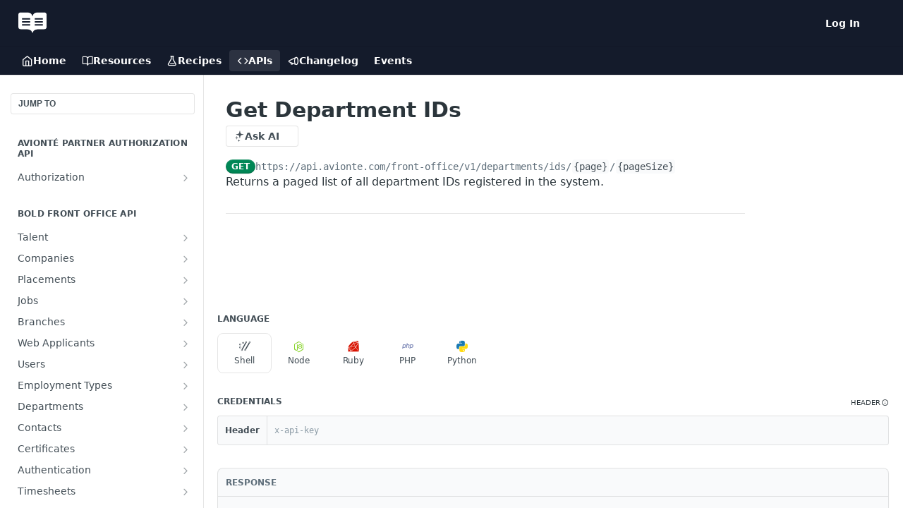

--- FILE ---
content_type: application/javascript; charset=UTF-8
request_url: https://cdn.readme.io/public/hub/web/Reference.ae09902e04e5620c2794.js
body_size: 79773
content:
!function(){try{var e="undefined"!=typeof window?window:"undefined"!=typeof global?global:"undefined"!=typeof self?self:{},t=(new Error).stack;t&&(e._sentryDebugIds=e._sentryDebugIds||{},e._sentryDebugIds[t]="d53b6fd5-bb63-415b-9787-8381fefb9043",e._sentryDebugIdIdentifier="sentry-dbid-d53b6fd5-bb63-415b-9787-8381fefb9043")}catch(e){}}();var _global="undefined"!=typeof window?window:"undefined"!=typeof global?global:"undefined"!=typeof self?self:{};_global.SENTRY_RELEASE={id:"5.586.0"},(self.__LOADABLE_LOADED_CHUNKS__=self.__LOADABLE_LOADED_CHUNKS__||[]).push([[2398,4564],{40200:(e,t,n)=>{"use strict";var r=n(71761),a={"text/plain":"Text","text/html":"Url",default:"Text"};e.exports=function(e,t){var n,o,i,s,c,l,u=!1;t||(t={}),n=t.debug||!1;try{if(i=r(),s=document.createRange(),c=document.getSelection(),(l=document.createElement("span")).textContent=e,l.ariaHidden="true",l.style.all="unset",l.style.position="fixed",l.style.top=0,l.style.clip="rect(0, 0, 0, 0)",l.style.whiteSpace="pre",l.style.webkitUserSelect="text",l.style.MozUserSelect="text",l.style.msUserSelect="text",l.style.userSelect="text",l.addEventListener("copy",(function(r){if(r.stopPropagation(),t.format)if(r.preventDefault(),void 0===r.clipboardData){n&&console.warn("unable to use e.clipboardData"),n&&console.warn("trying IE specific stuff"),window.clipboardData.clearData();var o=a[t.format]||a.default;window.clipboardData.setData(o,e)}else r.clipboardData.clearData(),r.clipboardData.setData(t.format,e);t.onCopy&&(r.preventDefault(),t.onCopy(r.clipboardData))})),document.body.appendChild(l),s.selectNodeContents(l),c.addRange(s),!document.execCommand("copy"))throw new Error("copy command was unsuccessful");u=!0}catch(r){n&&console.error("unable to copy using execCommand: ",r),n&&console.warn("trying IE specific stuff");try{window.clipboardData.setData(t.format||"text",e),t.onCopy&&t.onCopy(window.clipboardData),u=!0}catch(r){n&&console.error("unable to copy using clipboardData: ",r),n&&console.error("falling back to prompt"),o=function(e){var t=(/mac os x/i.test(navigator.userAgent)?"⌘":"Ctrl")+"+C";return e.replace(/#{\s*key\s*}/g,t)}("message"in t?t.message:"Copy to clipboard: #{key}, Enter"),window.prompt(o,e)}}finally{c&&("function"==typeof c.removeRange?c.removeRange(s):c.removeAllRanges()),l&&document.body.removeChild(l),i()}return u}},32929:(e,t,n)=>{"use strict";n.d(t,{A:()=>r});const r={"GettingStarted-Header":"GettingStarted-Header1XIB_KpLpRsz","GettingStarted-Playground":"GettingStarted-Playground3qmZm1mU_j6J","GettingStarted-Playground-Section":"GettingStarted-Playground-SectionolgqW8_YpNuU","GettingStarted-Playground-Section-Params":"GettingStarted-Playground-Section-Params3JVwb38k7HHn","GettingStarted-Wrapper":"GettingStarted-WrapperWo8zdKsyenVk","GettingStarted-Footer":"GettingStarted-Footer2I4WmwDQXqoS","GettingStarted-Sidebar":"GettingStarted-Sidebar3W_dhhazkf-v","SectionHeading-stepnumber":"SectionHeading-stepnumber1-_9UobMRKIZ","SectionHeading-title":"SectionHeading-title1O-A-UzFkXD3",SectionHeading:"SectionHeading3I9QZ3d-4y6L",MyRequests:"MyRequests3EgiqRBo9n_y","MyRequests-content":"MyRequests-contentOZFWf8ARrzjB","MyRequests-content_min-height":"MyRequests-content_min-heightimwZVaR1gEW_"}},84832:(e,t,n)=>{"use strict";n.d(t,{A:()=>r});const r={GraphContainer:"GraphContainer3yiktdSqpRRy"}},7827:(e,t,n)=>{"use strict";n.d(t,{A:()=>r});const r={"Main-QuickNav-container":"Main-QuickNav-container1OiLvjSDusO6",APISectionHeader_subheading:"APISectionHeader_subheadingLHm6xrZdHirJ","Footer-desktop":"Footer-desktop1Hf-2fUBeoe2","Footer-mobile":"Footer-mobileOGO_ewpg_gOk",NextStepsDivider:"NextStepsDivider2wROhuxj973D",TempBanner:"TempBanner1ihzD9LCxrY6",OAuthRedirect:"OAuthRedirectYyU_2Y1qWnu2","OAuthRedirect-heading":"OAuthRedirect-headingF15g70TKdy0w","OAuthRedirect-paragraph":"OAuthRedirect-paragraph1nUlviLlkD4a"}},91467:(e,t,n)=>{"use strict";n.d(t,{A:()=>r});const r={"Param-select":"Param-select3zpmIPk4ibrt","Param-fileInput":"Param-fileInput12ISIv5D1a4d","Param-fileInput-button":"Param-fileInput-button3aAg8glplpGM","Param-fileInput-input":"Param-fileInput-input1UcvYXwi0qWH","Param-fileInfo":"Param-fileInfo34dsZaqMy95h","Param-fileInfo-name":"Param-fileInfo-name2j2bJ1oTgu0t","Param-fileInfo-description":"Param-fileInfo-descriptionRl_69jIGAioR",InputDropdown:"InputDropdownOzifjjbrJipm",InputTooltip:"InputTooltip1GvISquToKz7","InputTooltip-description":"InputTooltip-description18l9xwu_u1FD","InputTooltip-validation-icon":"InputTooltip-validation-icon2whZkhKF_OPc","InputTooltip-validation-key":"InputTooltip-validation-keyasQWMRGp7w4D","InputTooltip-validation-value":"InputTooltip-validation-valueAvDLY4brW9Pp"}},48217:(e,t,n)=>{"use strict";n.d(t,{A:()=>r});const r={Param:"Param1QyvwHroaCgH","Param-contentWrapper":"Param-contentWrapperSyEvmlFFCPfu","Param-left":"Param-left7tTo9KK0E0kY","Param-header":"Param-header3wXBpbDTP1O6","Param-name":"Param-nameU7CntAa90Wvb",Param_topLevel:"Param_topLevel3D0ZGlu38rkq",Fieldset:"Fieldset2vG8BhSgq0S6","Param-additionalProperties":"Param-additionalProperties34GH02bV064Q","Param-additionalProperties-label":"Param-additionalProperties-label1irSXh_D6bAT",ParamAdditional:"ParamAdditional2UhPEMzHyIoN",Collapsed:"Collapseda2tBtFifUAjo","Param-expand_expanded":"Param-expand_expanded1n7i9TJe-7le","Param-expand":"Param-expand33S7_GjvrvPv","Param-multischema":"Param-multischema22mD5ZGpZ3nB","Param-form":"Param-form1SoAutupIaz3","Param-expand-button":"Param-expand-button1ktY2S68FWc_","AccordionMultiSchema-option":"AccordionMultiSchema-option17qX9ONlOmx9","Param-expand-button_expanded":"Param-expand-button_expanded3JixjexEptJj","AccordionMultiSchema-description":"AccordionMultiSchema-description1F21sTCxllrT","Param-expand-label":"Param-expand-label4ycK3GLSAQ9k","Param-additionalProperties-button":"Param-additionalProperties-button2KcZVF26-mLl","Param-children":"Param-children1oL5oQqVqcMg","Param-additionalProperties-button_expanded":"Param-additionalProperties-button_expanded1DNwp5iki9VE","icon-x":"icon-xlOxpNWNU4vf9",icon:"icon1m5xL6gJ34T0","Param-expand-button-icon":"Param-expand-button-icon1NFKYiweB5qm","Param-additionalProperties-button-icon":"Param-additionalProperties-button-icon3NZwKRIvFyad","Param-expand-button-icon_trash":"Param-expand-button-icon_trash2XkOqYxDNCvq","Param-additionalProperties-button-icon_trash":"Param-additionalProperties-button-icon_trash1BZUq1Qz3iHv","Param-required":"Param-required2cYbu9SjF2YX","Param-is-enum":"Param-is-enum2n9v5ucvI61L","Param-type":"Param-type3QlaE1nrKh1D","Param-deprecated":"Param-deprecatedKGSr1trqsm6y","Param-default-label":"Param-default-label1hC0WUts0w0E","Param-minmax-label":"Param-minmax-labelyVZn6AbLUhbo","Param-description":"Param-description1hAF_4T81MF0","Param-enum-descriptions":"Param-enum-descriptions2_deg3arInwT","Param-enum-descriptions-icon":"Param-enum-descriptions-icon2deFqE6nJa7g","Param-enum-descriptions-summary":"Param-enum-descriptions-summary2nZlnRVo9IuI","Param-enum-descriptions-table":"Param-enum-descriptions-table3gk-8zKM5J_7","Param-enum-section":"Param-enum-section3WXAuBKZANeR","Param-enum-section_compact-label":"Param-enum-section_compact-label2ssR6JGk5fry","Param-enum-section_expanded-container":"Param-enum-section_expanded-containerrWP4ezLjdR4T","Param-enum-section_expanded-container-header":"Param-enum-section_expanded-container-header1hSbNnb_qDmT","Param-enum-section_expanded-container-header_toggle":"Param-enum-section_expanded-container-header_toggleaMaDd-v9URf1","Param-enum-section_expanded-container-values":"Param-enum-section_expanded-container-values7E38Y0wiLzZm","Param-enum-section-item":"Param-enum-section-item2ZnSprX3ic96","Param-enum-section-item-copy":"Param-enum-section-item-copy3Y8sUk2hFP47",Flex_grow:"Flex_grow3GaDRc4nzKV_",DeprecatedAccordion:"DeprecatedAccordion3XkhRouAA8Lh","DeprecatedAccordion-badge":"DeprecatedAccordion-badgeQYVBM36c9eXP","DeprecatedAccordion-header":"DeprecatedAccordion-header1G9fWU10cR1X","ParamAdditional-label":"ParamAdditional-label2M51vVR67B3W","ParamAdditional-input":"ParamAdditional-input2j76Pof-H_D7","Param-response-array":"Param-response-array1g2prDAtI2qk","AccordionMultiSchema-header":"AccordionMultiSchema-headerJGr9v8sf0hNS","AccordionMultiSchema-details":"AccordionMultiSchema-detailsiijeXE64YKRn","AccordionMultiSchema-label":"AccordionMultiSchema-label1Q4bPKGC-K-A"}},71761:e=>{e.exports=function(){var e=document.getSelection();if(!e.rangeCount)return function(){};for(var t=document.activeElement,n=[],r=0;r<e.rangeCount;r++)n.push(e.getRangeAt(r));switch(t.tagName.toUpperCase()){case"INPUT":case"TEXTAREA":t.blur();break;default:t=null}return e.removeAllRanges(),function(){"Caret"===e.type&&e.removeAllRanges(),e.rangeCount||n.forEach((function(t){e.addRange(t)})),t&&t.focus()}}},75220:(e,t,n)=>{"use strict";n.d(t,{LC:()=>f,lE:()=>h,rD:()=>m,xp:()=>g});var r=n(99497),a=n(16497),o=n(77892),i=n.n(o),s=(n(23922),n(74397),n(3260),n(28200),n(97132),n(93849),n(64982),n(74509),n(18586),n(83902),n(8947),n(22866),n(81198),n(16349),n(96837),n(57627),n(53052)),c=n(73192);function l(e,t){var n=Object.keys(e);if(Object.getOwnPropertySymbols){var r=Object.getOwnPropertySymbols(e);t&&(r=r.filter((function(t){return Object.getOwnPropertyDescriptor(e,t).enumerable}))),n.push.apply(n,r)}return n}function u(e){for(var t=1;t<arguments.length;t++){var n=null!=arguments[t]?arguments[t]:{};t%2?l(Object(n),!0).forEach((function(t){(0,r.A)(e,t,n[t])})):Object.getOwnPropertyDescriptors?Object.defineProperties(e,Object.getOwnPropertyDescriptors(n)):l(Object(n)).forEach((function(t){Object.defineProperty(e,t,Object.getOwnPropertyDescriptor(n,t))}))}return e}function d(e,t){return e.filter((function(e){return t.includes(e.name.toLowerCase())}))}function p(e,t){return e.filter((function(e){return!t.includes(e.name.toLowerCase())}))}function m(e,t){var n=structuredClone(e),r=t.getHeaders();return r.request=r.request.map((function(e){return e.toLowerCase()})),r.response=r.response.map((function(e){return e.toLowerCase()})),n.fullReqHeaders=p(e.requestHeaders,r.request),n.requestHeaders=d(e.requestHeaders,r.request),n.fullResHeaders=p(e.responseHeaders,r.response),n.responseHeaders=d(e.responseHeaders,r.response),n.request.log.entries[0].request.headers=n.requestHeaders,n}function h(e,t){var n,r,a=null==e||null===(n=e.entries[0])||void 0===n||null===(r=n.request)||void 0===r?void 0:r.url;return t&&a&&(e.entries[0].request.url="https://try.readme.io/".concat(a)),e}function f(e,t){var n,r,a,o=arguments.length>2&&void 0!==arguments[2]?arguments[2]:{},i=o&&o.resolveWithoutMethod;try{var s=new URL(e.url);if(/readme.io/.test(s.host)){a=JSON.parse(JSON.stringify(e));var c=s.host.split(".");c.pop(),s.host=c.join(".").concat(".com"),a.url=s.href,a.request.log.entries.forEach((function(e){e.request.url=s.href}))}}catch(e){}return t.forEach((function(t,o){try{var s=a?a.url:e.url,c=i?t.findOperationWithoutMethod(s):t.findOperation(s,e.method);c&&(n=c,r=o)}catch(e){}})),{logOperation:n,index:r}}function g(e,t,n){return v.apply(this,arguments)}function v(){return(v=(0,a.A)(i().mark((function e(t,n,r){var a,o,l,d,p,m,h,f,g,v,y,b,A,x,j,P,O,w,S,k,I,E,C,N,R;return i().wrap((function(e){for(;;)switch(e.prev=e.next){case 0:return f=null==n||null===(a=n.log)||void 0===a||null===(o=a.entries)||void 0===o||null===(l=o[0])||void 0===l?void 0:l.request,g=f.headers,v=f.queryString,y=f.url,b=f.method,A={id:"unknown",label:"unknown",email:"unknown"},e.next=5,(0,c.Fx)(t,{request:f},A,r);case 5:return x=e.sent,j=x.log,P=(null===(d=j.request)||void 0===d||null===(p=d.log)||void 0===p||null===(m=p.entries)||void 0===m||null===(h=m[0])||void 0===h?void 0:h.response)||{},O=P.headers,w=P.content,S=r.status,k=(new Date).toString(),I=y,y.startsWith("https://try.readme.io/")&&(I=y.replace("https://try.readme.io/",""),null!==(E=j.request)&&void 0!==E&&null!==(C=E.log)&&void 0!==C&&null!==(N=C.entries)&&void 0!==N&&null!==(R=N[0])&&void 0!==R&&R.request&&(j.request.log.entries[0].request.url=I)),e.abrupt("return",u(u({},j),{},{queryString:v,requestHeaders:g,responseHeaders:O,responseBody:w,status:S,method:b,url:I,useragent:{name:"ReadMe-API-Explorer",platform:"ReadMe"},id:(0,s.A)(),startedDateTime:k,createdAt:k,isMock:!0}));case 13:case"end":return e.stop()}}),e)})))).apply(this,arguments)}},73192:(e,t,n)=>{"use strict";n.d(t,{zS:()=>d,Fx:()=>h});n(14292),n(16349),n(51680),n(26494);var r=n(16497),a=n(34586),o=n(77892),i=n.n(o),s=(n(83902),n(28200),n(93849),n(64982),n(74509),n(8947),n(17251)),c=n(95527);function l(e,t){var n="undefined"!=typeof Symbol&&e[Symbol.iterator]||e["@@iterator"];if(!n){if(Array.isArray(e)||(n=function(e,t){if(e){if("string"==typeof e)return u(e,t);var n={}.toString.call(e).slice(8,-1);return"Object"===n&&e.constructor&&(n=e.constructor.name),"Map"===n||"Set"===n?Array.from(e):"Arguments"===n||/^(?:Ui|I)nt(?:8|16|32)(?:Clamped)?Array$/.test(n)?u(e,t):void 0}}(e))||t&&e&&"number"==typeof e.length){n&&(e=n);var r=0,a=function(){};return{s:a,n:function(){return r>=e.length?{done:!0}:{done:!1,value:e[r++]}},e:function(e){throw e},f:a}}throw new TypeError("Invalid attempt to iterate non-iterable instance.\nIn order to be iterable, non-array objects must have a [Symbol.iterator]() method.")}var o,i=!0,s=!1;return{s:function(){n=n.call(e)},n:function(){var e=n.next();return i=e.done,e},e:function(e){s=!0,o=e},f:function(){try{i||null==n.return||n.return()}finally{if(s)throw o}}}}function u(e,t){(null==t||t>e.length)&&(t=e.length);for(var n=0,r=Array(t);n<t;n++)r[n]=e[n];return r}var d=function(e,t,n){var r=!(0,c.P)(t);if(!Object.keys((null==e?void 0:e.user)||{}).length)return{label:"",email:"",id:r?(0,c.k)(t):null!=t?t:""};var a=(null!=e?e:{}).user,o=t||(0,s.PG)(a,n),i=a.label||a.name||"",l=a.email;return{id:r?(0,c.k)(o):o,label:i,email:l}},p=function(e){if(!e)return[];var t,n=[],r=l(e.entries());try{for(r.s();!(t=r.n()).done;){var o=t.value;if(2===o.length){var i=(0,a.A)(o,2),s=i[0],c=i[1];n.push({name:s,value:c})}}}catch(e){r.e(e)}finally{r.f()}return n},m=function(e,t,n,r,a){var o={name:"readme-api-explorer",version:"1.0"},i={status:e.status,statusText:e.statusText,headers:p(e.headers),content:{mimeType:e.headers["content-type"]||"application/json",size:t.length,text:t}};return{subdomain:a,log:{development:!1,group:r,request:{log:{creator:o,entries:[{time:1,startedDateTime:(new Date).toString(),request:n.request,response:i}]}},_version:3}}},h=function(){var e=(0,r.A)(i().mark((function e(t,n,r,a){var o;return i().wrap((function(e){for(;;)switch(e.prev=e.next){case 0:return o="",e.prev=1,e.next=4,a.text();case 4:return o=e.sent,e.abrupt("return",m(a,o,n,r,t));case 8:return e.prev=8,e.t0=e.catch(1),e.abrupt("return",m(a,o,n,r,t));case 11:case"end":return e.stop()}}),e,null,[[1,8]])})));return function(t,n,r,a){return e.apply(this,arguments)}}()},87928:(e,t,n)=>{"use strict";n.d(t,{A:()=>c});var r=n(32816),a=n(49555),o=n(92207),i=n.n(o),s=n(14041);function c(e){var t,n,o,c=(0,s.useState)((null==e||null===(t=e.dereferencing)||void 0===t?void 0:t.complete)||!1),l=(0,a.A)(c,2),u=l[0],d=l[1];return(0,s.useEffect)((function(){var t;null!=e&&null!==(t=e.api)&&void 0!==t&&t._id&&d(!1)}),[null==e||null===(n=e.api)||void 0===n?void 0:n._id]),(0,s.useEffect)((function(){var t=!1;function n(){return(n=(0,r.A)(i().mark((function n(){return i().wrap((function(n){for(;;)switch(n.prev=n.next){case 0:return n.prev=0,n.next=3,e.dereference();case 3:n.next=7;break;case 5:n.prev=5,n.t0=n.catch(0);case 7:t||d(!0);case 8:case"end":return n.stop()}}),n,null,[[0,5]])})))).apply(this,arguments)}return u||function(){n.apply(this,arguments)}(),function(){t=!0}}),[u,null==e||null===(o=e.api)||void 0===o?void 0:o._id]),{isDereferenced:u}}},99393:(e,t,n)=>{"use strict";n.d(t,{A:()=>o});var r=n(14041),a=n(36511);function o(){var e,t=(0,r.useContext)(a.vz).project;return{isDevDashEnabled:(null==t||null===(e=t.metrics)||void 0===e?void 0:e.monthlyLimit)>0}}},76441:(e,t,n)=>{"use strict";n.d(t,{A:()=>O});n(83902),n(23922),n(96837),n(57627);var r=n(32816),a=n(67136),o=n(49555),i=n(92207),s=n.n(i),c=(n(26719),n(16349),n(51680),n(26494),n(93849),n(64982),n(74509),n(97132),n(81198),n(8947),n(74397),n(3260),n(5373)),l=n(42752),u=n(21396),d=n.n(u),p=n(20124),m=n.n(p),h=n(14041),f=n(33829),g=n(36511),v=n(47723),y=n(62121),b=n(6241);function A(e,t){var n=Object.keys(e);if(Object.getOwnPropertySymbols){var r=Object.getOwnPropertySymbols(e);t&&(r=r.filter((function(t){return Object.getOwnPropertyDescriptor(e,t).enumerable}))),n.push.apply(n,r)}return n}function x(e){for(var t=1;t<arguments.length;t++){var n=null!=arguments[t]?arguments[t]:{};t%2?A(Object(n),!0).forEach((function(t){(0,a.A)(e,t,n[t])})):Object.getOwnPropertyDescriptors?Object.defineProperties(e,Object.getOwnPropertyDescriptors(n)):A(Object(n)).forEach((function(t){Object.defineProperty(e,t,Object.getOwnPropertyDescriptor(n,t))}))}return e}var j=m()("readme:explorer:oauth");function P(){var e=new Uint8Array(32);crypto.getRandomValues(e);var t=Array.from(e).map((function(e){return String.fromCharCode(e)})).join("");return btoa(t).replace(/\+/g,"-").replace(/\//g,"_").replace(/=/g,"")}function O(e){var t,n,a,i,u=e.securitySchemeKey,p=e.source,m=(0,h.useContext)(g.vz).project,A=(0,h.useContext)(g.se),O=A.is_stable,w=A.version,S="".concat(m.fullBaseUrl).concat(O?"":"/v".concat(w)).replace(/\/$/,""),k=(0,h.useState)(""),I=(0,o.A)(k,2),E=I[0],C=I[1],N=(0,h.useState)(null),R=(0,o.A)(N,2),D=R[0],q=R[1],_=(0,h.useState)(!1),T=(0,o.A)(_,2),F=T[0],B=T[1],M=(0,y.ud)((function(e){var t;return null===(t=e.auth.oauth.schemes[u])||void 0===t?void 0:t.draftState.selectedFlow})),L=(0,y.ud)((function(e){var t,n,r,a,o,i,s,c,l,d,p,m,h,f,g,v;return[e.isReady,null===(t=e.auth.oauth.schemes[u])||void 0===t?void 0:t.draftState.clientId,null===(n=e.auth.oauth.schemes[u])||void 0===n?void 0:n.draftState.clientSecret,null===(r=e.auth.oauth.schemes[u])||void 0===r?void 0:r.draftState.codeVerifier,e.form.fullServerUrl,null===(a=e.auth.oauth.schemes[u])||void 0===a?void 0:a.proxyEnabled,"authorizationCode"===M?null===(o=e.auth.oauth.schemes[u])||void 0===o||null===(i=o.flows)||void 0===i||null===(s=i[M])||void 0===s?void 0:s.authorizationUrl:void 0,null===(c=e.auth.oauth.schemes[u])||void 0===c||null===(l=c.flows)||void 0===l||null===(d=l[M])||void 0===d?void 0:d.tokenUrl,null===(p=e.auth.oauth.schemes[u])||void 0===p?void 0:p.draftState.redirectUri,null===(m=e.auth.oauth.schemes[u])||void 0===m?void 0:m.scopeSeparator,(null===(h=e.auth.oauth.schemes[u])||void 0===h?void 0:h.draftState.selectedScopes)||[],(null===(f=e.auth.oauth.schemes[u])||void 0===f?void 0:f.draftState.state)||"",null===(g=e.auth.oauth.schemes[u])||void 0===g?void 0:g.draftState.status,null===(v=e.auth.oauth.schemes[u])||void 0===v?void 0:v.useInsecureClientAuthentication,e.auth.updateOAuthStatus]})),z=(0,o.A)(L,15),U=z[0],G=z[1],H=z[2],W=z[3],K=z[4],V=z[5],X=z[6],Z=z[7],$=z[8],J=z[9],Y=z[10],Q=z[11],ee=z[12],te=z[13],ne=z[14],re=(0,v.Ay)((function(){var e,t,n,r,a=null===(e=re())||void 0===e||null===(t=e.oauth)||void 0===t||null===(n=t.schemes)||void 0===n||null===(r=n[u])||void 0===r?void 0:r.draftState;("original"===p&&("pending"===ee||"received"===ee)||"redirect"===p&&F)&&a&&(j("received new local storage data",a),se(a))})).getStoredAuth,ae=(0,h.useState)(null===(t=re())||void 0===t||null===(n=t.oauth)||void 0===n||null===(a=n.schemes)||void 0===a||null===(i=a[u])||void 0===i?void 0:i.draftState),oe=(0,o.A)(ae,2),ie=oe[0],se=oe[1],ce=(0,h.useMemo)((function(){var e=[X,Z].map((function(e){return e&&!(0,l.AY)(e)?"".concat(K).concat(e):e}));return j("regenerating authorization and token URLs",{rawAuthorizationUrl:X,rawTokenUrl:Z,fullServerUrl:K,fullUrls:e}),e}),[K,X,Z]),le=(0,o.A)(ce,2),ue=le[0],de=le[1],pe=(0,h.useCallback)((function(e,t){j("setting failure state",{stateInput:e,error:t}),ne(u,x(x({},t),{},{state:e||"",status:"failure"})),C("Sorry, something went wrong. Please close this window and try again.")}),[u,ne]),me=(0,h.useCallback)(function(){var e=(0,r.A)(s().mark((function e(t){var n,r,a,o;return s().wrap((function(e){for(;;)switch(e.prev=e.next){case 0:n="".concat(S,"/oauth2-redirect"),r="".concat(u).concat(b.UD).concat((0,f.A)()),j("submitting client form",{newState:r,newRedirectUri:n,pkce:t}),a={redirectUri:n,state:r,status:"pending"},t?(o=P(),a.codeVerifier=o,j("generated PKCE code verifier",{state:r,codeVerifier:o})):(a.codeVerifier=void 0,j("clearing PKCE code verifier because PKCE is disabled",{state:r})),ne(u,a);case 6:case"end":return e.stop()}}),e)})));return function(t){return e.apply(this,arguments)}}(),[S,u,ne]),he=(0,h.useCallback)(function(){var t=(0,r.A)(s().mark((function t(n){var r,a,o,i,l,d,p,m;return s().wrap((function(t){for(;;)switch(t.prev=t.next){case 0:B(!0),t.prev=1,r=!1!==V?"https://try.readme.io/".concat(de):de,a=new Headers({"content-type":"application/x-www-form-urlencoded"}),o=new URLSearchParams,t.t0=n.type,t.next="authorizationCode"===t.t0?8:(t.t0,14);break;case 8:return o.set("grant_type","authorization_code"),o.set("code",n.code),o.set("redirect_uri",$),W&&(o.set("code_verifier",W),j("including PKCE code verifier in token request")),i="received",t.abrupt("break",18);case 14:return o.set("grant_type","client_credentials"),Y.length&&o.set("scope",Y.join(J)),i="done",t.abrupt("break",18);case 18:return W?H?(o.set("client_id",G),o.set("client_secret",H)):o.set("client_id",G):te?(o.set("client_id",G),o.set("client_secret",H)):a.set("authorization","Basic ".concat(btoa("".concat(G,":").concat(H)))),j("making token request",{proxiedTokenUrl:r,headers:a,payload:o.toString()}),t.next=22,fetch(r,{method:"POST",headers:a,body:o.toString()});case 22:return l=t.sent,j("received status: ".concat(l.status)),t.next=26,l.text();case 26:d=t.sent,p=(0,c.GC)(l.status),j("response text: ".concat(d)),m={};try{m=JSON.parse(d)}catch(e){j("failed to parse response body",e),m={error_description:"Failed to parse response body: ".concat(e.message)}}j("parsed response body",{body:m}),l.ok&&m.access_token?ne(u,{response:m,state:Q,status:i}):pe("state"in e?e.state:Q,{error:m.error?"".concat(p.code," ").concat(p.message,": Received the following error when attempting to request a token: ").concat(m.error):"".concat(p.code," ").concat(p.message,": There was an issue requesting the token. Please verify your client credentials and try again."),error_description:m.error_description||"raw response: ".concat(d)}),t.next=38;break;case 35:t.prev=35,t.t1=t.catch(1),pe("state"in e?e.state:Q,{error:"There was an issue requesting the token. Please verify your client credentials and try again.",error_description:t.t1.message});case 38:case"end":return t.stop()}}),t,null,[[1,35]])})));return function(e){return t.apply(this,arguments)}}(),[G,H,W,e,V,$,J,u,Y,pe,Q,de,ne,te]),fe=(0,h.useCallback)(function(){var t=(0,r.A)(s().mark((function t(n){return s().wrap((function(t){for(;;)switch(t.prev=t.next){case 0:if(!(U&&!F&&G&&(H||W)&&Q&&"pending"===ee&&de)){t.next=19;break}if("authorizationCode"!==M){t.next=15;break}if(j("constructing token request for authorization code flow",{code:n,input:e,state:Q}),"redirect"===e.source&&e.state&&e.state===Q){t.next=7;break}pe("",{error:"Sorry, something went wrong. Please try again."}),t.next=13;break;case 7:if(n){t.next=11;break}pe(e.state,{error:"There was an issue requesting the token. Please verify your client credentials and try again."}),t.next=13;break;case 11:return t.next=13,he({code:n,type:"authorizationCode"});case 13:t.next=19;break;case 15:if("clientCredentials"!==M){t.next=19;break}return j("constructing token request for client credentials flow",{state:Q}),t.next=19,he({type:"clientCredentials"});case 19:case"end":return t.stop()}}),t)})));return function(e){return t.apply(this,arguments)}}(),[G,H,W,he,e,F,U,M,pe,Q,ee,de]);return(0,h.useEffect)((function(){if("authorizationCode"===M&&!D&&G&&Q&&$&&"original"===p&&"pending"===ee){var e=new URLSearchParams({response_type:"code",client_id:G,redirect_uri:$,state:Q});if(Y.length&&e.set("scope",Y.join(J)),W)try{var t=(a=W,o=d().SHA256(a),d().enc.Base64.stringify(o).replace(/\+/g,"-").replace(/\//g,"_").replace(/=/g,""));e.set("code_challenge",t),e.set("code_challenge_method","S256"),j("added PKCE parameters to authorization request",{codeChallenge:t})}catch(e){return j("failed to generate code challenge",e),void pe(Q,{error:"Failed to generate PKCE code challenge. Please try again."})}var n="".concat(ue,"?").concat(e.toString());j("attempting to open authorization window",{url:n,withPKCE:!!W});var r=window.open(n,"authorizationWindow","popup");if(!r)return void pe(Q,{error:"Sorry, the authorization popup window was blocked. Please try again."});q(r)}else"clientCredentials"===M&&G&&"original"===p&&"pending"===ee&&(j("invoking makeTokenRequest for client credentials flow"),fe());var a,o}),[ue,D,G,W,fe,$,J,M,Y,pe,p,Q,ee]),(0,h.useEffect)((function(){if("original"===p){var t;if((null==ie?void 0:ie.state)===Q)"received"===(null==ie?void 0:ie.status)&&"done"!==ee?t={state:Q,status:"done"}:"failure"===(null==ie?void 0:ie.status)&&"failure"!==ee&&(t={state:Q,status:"failure"}),j("state matches local storage, updating store accordingly",{localStorageData:ie,state:Q,status:ee,updatedStatus:t}),t&&ne(u,x(x({},ie),t));b.ug.includes(ee)&&(j("cleaning up window and resetting data flag",{isDataPresentForTokenRequest:F,localStorageData:ie,state:Q,status:ee}),F&&(j("resetting isDataPresentForTokenRequest"),B(!1)),D&&(j("closing authorization window"),D.close(),q(null)))}else"redirect"===p&&("done"===(null==ie?void 0:ie.status)&&(null==ie?void 0:ie.state)===Q&&Q===e.state?(j("redirect window can now be closed due to success state",{localStorageData:ie,input:e,state:Q}),C("You may now close this window.")):"pending"===(null==ie?void 0:ie.status)||Q===e.state&&e.state||(j("redirect window can now be closed due to non-success state",{localStorageData:ie,input:e,state:Q}),C("Sorry, something went wrong. Please close this window and try again.")))}),[D,e,F,ie,u,p,Q,ee,ne]),(0,h.useEffect)((function(){var e;if("original"===p&&D){j("starting interval to check if authorization window was closed");var t=0;e=setInterval((function(){null!=D&&D.closed&&"pending"===ee&&(j("authorization window was closed, updating status"),pe(Q,{error:"The authorization window was closed before authorization was completed. Please try again."}),clearInterval(e)),(t+=1)>6e3&&(j("authorization window timed out, closing"),pe(Q,{error:"Sorry, your authorization request timed out."}),clearInterval(e))}),50)}return function(){return clearInterval(e)}}),[D,pe,p,Q,ee]),{authCodeWindowResult:E,makeTokenRequest:fe,submitClientCredentials:me}}},25397:(e,t,n)=>{"use strict";n.d(t,{A:()=>p});var r=n(49555),a=n(58160),o=(n(61629),n(42752)),i=n(14041),s=n(16298),c=n(36511),l=n(63784),u=n(62121),d=["copyButtons"];function p(){var e,t,n,p,m,h=arguments.length>0&&void 0!==arguments[0]?arguments[0]:{},f=h.copyButtons,g=void 0===f||f,v=(0,a.A)(h,d),y=(0,i.useContext)(c.jT),b=(0,i.useContext)(c.vz).project,A=(0,u.Iw)((function(e){return["enabled"===e.data.features.mdx,e.data.glossary]})),x=(0,r.A)(A,2),j=x[0],P=x[1],O=(0,u.f8)((function(e){return[e.document.customBlocks,e.isSuperHub]})),w=(0,r.A)(O,2),S=w[0],k=w[1],I=null!==(e=v.isMdx)&&void 0!==e?e:j,E=null!==(t=(null==b||null===(n=b.flags)||void 0===n?void 0:n.mdxish)&&k)&&void 0!==t&&t,C=(0,i.useContext)(s.Dx).colorMode,N=(0,l.A)("(prefers-color-scheme: dark)")?"dark":"light",R="system"===C?N:C,D=(0,i.useMemo)((function(){return{components:(0,o.i8)(S),copyButtons:g,terms:P,theme:R,variables:y}}),[S,g,P,R,y]),q=(0,i.useMemo)((function(){return{components:(0,o.i8)(S),componentTypes:(0,o.AF)(S),copyButtons:g,mdxish:!0,terms:P,theme:R,variables:y}}),[S,g,P,R,y]),_=(0,i.useMemo)((function(){var e,t;return{compatibilityMode:!(null==b||null===(e=b.flags)||void 0===e||!e.rdmdCompatibilityMode),copyButtons:g,correctnewlines:!(null==b||null===(t=b.flags)||void 0===t||!t.correctnewlines),normalize:!0,terms:P,theme:R,variables:y,reusableContent:{tags:(0,o.i8)(S),wrap:!1}}}),[null==b||null===(p=b.flags)||void 0===p?void 0:p.rdmdCompatibilityMode,null==b||null===(m=b.flags)||void 0===m?void 0:m.correctnewlines,g,P,R,y,S]);return E?q:I?D:_}},62116:(e,t,n)=>{"use strict";n.d(t,{A:()=>a});var r=n(74652);n(81198),n(81203),n(97132);function a(e,t){if(!e||!t)return[];var n=t.replace(/\/+$/,"");function a(e){var t=arguments.length>1&&void 0!==arguments[1]?arguments[1]:[];return e.find((function(e){return e.slug===n}))?t:e.map((function(e){return e.pages&&e.pages.length>0?a(e.pages,[].concat((0,r.A)(t),[{title:e.title,slug:e.slug}])):null})).find((function(e){return null!==e}))||null}return e.map((function(e){var t=[{title:e.title,slug:null}];return e.pages&&e.pages.length>0?a(e.pages,t):null})).find((function(e){return null!==e}))||[]}},70500:(e,t,n)=>{"use strict";n.d(t,{A:()=>q});var r=n(49555),a=n(31085),o=n(14041),i=n(87806),s=n(36511),c=n(13782),l=n(50401),u=n(72456),d=n(35564),p=n(16540),m=n(38644),h=n(60248),f=n(43265),g=n(53788),v=(n(97132),n(28200),n(86090)),y=n(31683),b=n(62121),A=n(50399),x=n(81073),j=n(14008),P=n(31733),O=n(10790),w=n(87918),S=n(79076),k=n(1586),I=n(67591),E=n(16975),C=n(69908);const N={YourAPIKeys:"YourAPIKeys2MvhV90G2H5w","YourAPIKeys-box":"YourAPIKeys-boxI574yDGuGQUN","YourAPIKeys-table":"YourAPIKeys-tableIh_7vOCXblKB","YourAPIKeys-button":"YourAPIKeys-buttonpXEZK6uiCXHn","YourAPIKeys-empty-button":"YourAPIKeys-empty-button2oUtzY_Ah393","YourAPIKeys-empty-prompt":"YourAPIKeys-empty-prompt1Ho5bWFQIQLn","YourAPIKeys-empty-prompt-icon":"YourAPIKeys-empty-prompt-icon37ag88Jrt4B-","YourAPIKeys-lastSeen":"YourAPIKeys-lastSeen3wVBvjqymquZ","YourAPIKeys-lastSeen-date":"YourAPIKeys-lastSeen-date2TSGmiBfFE79","YourAPIKeys-iconCheck":"YourAPIKeys-iconCheck1sioFDrnKvBq","YourAPIKeys-overflow":"YourAPIKeys-overflowIfZIF3A8-jXh"};const R=function(e){var t=e.oas,n=(0,i.Bd)().t,c=(0,y.A)(N,"YourAPIKeys"),l=(0,o.useContext)(s.Rs).isAdmin,d=(0,o.useContext)(s.vz).project,m=(0,o.useContext)(s.jT).user,h=(0,b.ud)((function(e){return[e.auth.group,e.auth.groups,e.auth.updateGroup,e.auth.isGroupLoggedIn]})),f=(0,r.A)(h,4),g=f[0],R=f[1],D=f[2],q=f[3],_=(0,b.f8)((function(e){return[e.isSuperHub,e.language]})),T=(0,r.A)(_,2),F=T[0],B=T[1],M=(0,v.zy)().pathname,L=(0,x.A)({fetchTrendData:!0}).keysSortedByLastUsed,z=Boolean(R&&R.length)||q,U=(0,o.useCallback)((function(e){D({apiDefinition:t,groupId:e,user:m})}),[t,D,m]),G=[[n("auth.apiKey"),n("auth.label"),[n("auth.lastUsed"),0,"left",c("-lastSeen")],""]],H=(0,o.useMemo)((function(){return null==L?void 0:L.map((function(e,t){var n=e.apiKey,r=e.dataSet,o=e.name,i=e.labels,s=e.lastUsed;return[(0,a.jsx)(w.A,{apiKey:n,className:c("-ObfuscatedAPIKey"),conceal:"before"},"".concat(t,"-apikey")),(0,a.jsx)("p",{className:c("-overflow"),children:(0,a.jsx)(E.Ay,{content:o,children:(0,a.jsx)("span",{children:o})})},"".concat(t,"-label")),(0,a.jsxs)(p.A,{align:"center",className:c("-lastSeen"),gap:"md",justify:"start",children:[(0,a.jsx)("span",{className:c("-lastSeen-date"),children:s?(0,A.e)(new Date(s),B,{dateStyle:"short"}):"-"}),(0,a.jsx)("div",{className:c("-lastSeen-sparkline"),children:(0,a.jsx)(k.A,{data:(null==r?void 0:r.data)||{},height:"15px",labels:i||[],maxWidth:"80px"})})]},"".concat(t,"-lastSeen")),(0,a.jsx)(a.Fragment,{children:g===n?(0,a.jsx)("i",{className:c("-iconCheck","icon-check1")},"".concat(t,"-apikey-check")):(0,a.jsx)(E.Ay,{content:"Use API Key",children:(0,a.jsx)(P.A,{className:c("-button"),ghost:!0,kind:"minimum",onClick:function(){return U(n)},size:"xs",children:(0,a.jsx)("i",{className:"icon-check1"})},"".concat(t,"-apikey-button"))})})]}))}),[L,c,B,g,U]);return z?(0,a.jsxs)("section",{className:c("&"),children:[(0,a.jsx)(u.A,{heading:(0,a.jsxs)(p.A,{align:"center",gap:"xs",justify:"start",children:[(0,a.jsx)(C.A,{})," ",n("apiConfig.yourApiKeys")]})}),(0,a.jsx)(j.A,{className:c("-box"),kind:"rule",children:null!=L&&L.length?(0,a.jsx)(I.A,{body:H,className:c("-table"),head:G}):(0,a.jsxs)(p.A,{align:"center",className:c("-empty-prompt"),gap:"sm",justify:"center",children:[(0,a.jsx)(O.A,{"aria-hidden":"true",className:c("-empty-prompt-icon"),name:"key"}),!!d.webhookEnabled&&(0,a.jsx)("span",{children:n("apiConfig.apiKeysNotFound")}),!l&&!d.webhookEnabled&&(0,a.jsx)("span",{children:n("apiConfig.apiKeysNotSynced")}),!!l&&!d.webhookEnabled&&(0,a.jsx)("span",{children:F?(0,a.jsx)(i.x6,{components:{Button:(0,a.jsx)(P.A,{link:!0,onClick:function(){window.location.hash="/settings/personalized-docs/setup"},style:{color:"inherit"}})},i18nKey:"apiConfig.personalizedDocsSetup"}):(0,a.jsxs)(a.Fragment,{children:["Set up Personalized Docs in your ",(0,a.jsx)("a",{href:"https://dash.readme.com/",children:"dashboard"})," to show users their API keys."]})})]})})]}):(0,a.jsxs)(p.A,{className:c("&"),gap:"sm",layout:"col",children:[(0,a.jsxs)(P.A,{className:c("-empty-button"),href:"/login?redirect_uri=".concat(M),kind:"secondary",size:"xs",text:!0,children:[(0,a.jsx)(O.A,{"aria-hidden":"true",name:"key"}),n("apiConfig.logInPrompt")]}),(0,a.jsx)(j.A,{className:c("-box"),kind:"rule",children:(0,a.jsx)(I.A,{body:[[(0,a.jsx)(S.A,{height:10,width:85}),(0,a.jsx)(S.A,{height:10,width:85}),(0,a.jsx)(S.A,{height:10,width:60}),(0,a.jsx)(a.Fragment,{})],[(0,a.jsx)(S.A,{height:10,width:85}),(0,a.jsx)(S.A,{height:10,width:85}),(0,a.jsx)(S.A,{height:10,width:60}),(0,a.jsx)(a.Fragment,{})]],className:c("-table","-table_empty"),head:G})})]})};var D=n(32929);const q=function(e){var t=e.doc,n=e.inputRef,v=e.oas,y=e.oasPublicUrl,b=e.oauth,A=e.onError,x=e.operation,j=e.requestsEnabled,P=(0,i.Bd)().t,O=(0,o.useContext)(s.vz).project,w=(0,o.useContext)(g.KT),S=w.clearEphemeralHAR,k=w.ephemeralHAR,I=w.setEphemeralHAR,E=(0,o.useState)(null),C=(0,r.A)(E,2),N=C[0],q=C[1];return(0,a.jsxs)("div",{className:D.A["GettingStarted-Wrapper"],children:[(0,a.jsxs)("article",{className:"rm-Article",id:"content",children:[(0,a.jsx)(c.A,{className:D.A["RealtimePage-Header"],doc:t}),(0,a.jsx)(R,{oas:v}),!(null==t||!t.body)&&(0,a.jsx)(m.Ay,{body:t.body},t.slug)]}),(0,a.jsxs)("div",{className:D.A["GettingStarted-Sidebar"],children:[(0,a.jsx)(u.A,{heading:P("apiConfig.credentials")}),(0,a.jsxs)(p.A,{align:"stretch",gap:"md",layout:"col",children:[(0,a.jsx)(h.A,{apiDefinition:v,customLoginEnabled:!!O.oauth_url,hasLegacyUI:!1,inputRef:n,oauth:b,operation:x,setSelectedHar:q}),(0,a.jsx)(f.A,{apiDefinition:v,har:N,onError:A,operation:x,requestsEnabled:j,setResponseHAR:I,url:y}),(0,a.jsx)(l.A,{apiDefinition:v,har:N||k||null,onExampleRemove:S,operation:x,requestsEnabled:j,setSelectedHar:q})]})]}),(0,a.jsx)("div",{className:D.A["GettingStarted-Footer"],children:(0,a.jsx)(d.A,{doc:t,project:O})})]})}},96236:(e,t,n)=>{"use strict";n.d(t,{A:()=>je});var r=n(49555),a=(n(23922),n(27357),n(81203),n(31085)),o=n(14041),i=n(87806),s=n(36511),c=n(99393),l=n(82297),u=n(62121),d=n(52727),p=n(13782),m=n(50401),h=n(35564),f=n(16540),g=n(63911),v=n(65581),y=n(38644),b=n(60248),A=n(71019),x=n(43265),j=n(53788),P=(n(28200),n(30074)),O=n(31683),w=n(72456),S=n(14008),k=n(53463),I=n(27046),E=n(16975);const C={InfoTable:"InfoTable23-dvsQrDudH","InfoTable-header":"InfoTable-header3S44kW9YxZVV","InfoTable-box-wrapper":"InfoTable-box-wrapper24OmpoQ6gUT8","InfoTable-table":"InfoTable-table3TGDWQ2lNMT_"};const N=function(e){var t=e.info,n=e.error,r=e.isLoading,o=(0,i.Bd)().t,s=(0,O.A)(C,"InfoTable"),c=(0,P.FB)(),l=[c.accessor("title",{header:o("auth.infoTable.title"),minSize:140}),c.accessor("summary",{header:o("auth.infoTable.summary")}),c.accessor("description",{header:o("auth.infoTable.description"),minSize:400}),c.accessor("termsOfService",{header:o("auth.infoTable.termsOfService"),minSize:120}),c.accessor("contact",{header:o("auth.infoTable.contact"),minSize:200,cell:function(e){var t=(0,e.getValue)();return t?(0,a.jsx)(E.Ay,{asTitle:!0,content:(0,a.jsxs)(f.A,{gap:"xs",layout:"col",children:[(0,a.jsx)("b",{children:t.name}),(0,a.jsx)("div",{children:t.email}),(0,a.jsx)("div",{children:t.url})]}),children:(0,a.jsxs)("div",{children:[!(null==t||!t.name)&&(0,a.jsx)(I.mz,{showTooltip:!1,value:t.name})," •"," ",!(null==t||!t.email)&&(0,a.jsx)(I.mz,{showTooltip:!1,value:t.email})," •"," ",!(null==t||!t.url)&&(0,a.jsx)(I.mz,{showTooltip:!1,value:t.url})," •"," "]})}):(0,a.jsx)("span",{children:"-"})}}),c.accessor("license",{header:o("auth.infoTable.license"),minSize:120,cell:function(e){var t=(0,e.getValue)();return t?(0,a.jsxs)(f.A,{gap:0,layout:"col",children:[!(null==t||!t.name)&&(0,a.jsx)(I.mz,{tooltipValue:"".concat(o("auth.infoTable.name"),": ").concat(t.name),value:t.name}),!(null==t||!t.identifier)&&(0,a.jsx)(I.mz,{tooltipValue:"".concat(o("auth.infoTable.identifier"),": ").concat(t.identifier),value:t.identifier}),!(null==t||!t.url)&&(0,a.jsx)(I.mz,{tooltipValue:"".concat(o("auth.infoTable.url"),": ").concat(t.url),value:t.url})]}):(0,a.jsx)("span",{children:"-"})}}),c.accessor("version",{header:o("auth.infoTable.version")})];return(0,a.jsxs)("section",{className:s("&"),children:[(0,a.jsx)(f.A,{align:"center",children:(0,a.jsx)(w.A,{className:s("-header"),heading:o("auth.apiInfo")})}),(0,a.jsx)(S.A,{className:s("-box-wrapper"),kind:"card",children:(0,a.jsx)(k.Ay,{className:s("-table"),columns:l,data:t,hasError:!!n,hidePagination:!0,isLoading:r,onPageChange:function(){},onSort:function(){},page:0,pages:0,sort:{column:"firstName",direction:"desc"},transparentHeader:!0})})]})};n(83902),n(16349),n(96837),n(57627);var R=n(67136),D=(n(97132),n(17897),n(14292),n(18586),n(86565)),q=n.n(D),_=n(45810),T=n.n(_),F=n(86090),B=n(12970),M=n(55809),L=n(75373),z=n(31733),U=n(10313),G=n(10790),H=n(50740),W=n(79076),K=n(1586),V=n(67591);const X={EmptyStatePrompt:"EmptyStatePromptQhAfTGAFyhPz","EmptyStatePrompt-label":"EmptyStatePrompt-label3uUz2IMZc0nv","EmptyStatePrompt-icon":"EmptyStatePrompt-icon3vffq3X781Gb"};const Z=function(){var e=(0,O.A)(X,"EmptyStatePrompt");return o.createElement(f.A,{align:"center",className:e("&"),gap:"xs",justify:"start"},o.createElement(G.A,{"aria-hidden":"true",className:e("-icon"),isFont:!0,name:"icon-help-circle"}),o.createElement("span",{className:e("-label")},o.createElement(i.x6,{components:{a:o.createElement("a",{href:"#try-it"})},i18nKey:"apiConfig.emptyStatePrompt"})))};var $=n(98354),J=n(69908);const Y="RealtimeTable-filter2QIDNN4ZsSww",Q="RealtimeTable-table-wrapperOwrS1liyEzgA",ee="RealtimeTable-table1tliCohYx8jS",te="RealtimeTable-table-timeELYFhnt-nKzF",ne="RealtimeTable-table-method30q_NxA2SPu1",re="RealtimeTable-table-graph3SFm6YkAV_Af",ae="RealtimeTable_topEndpointskZR1XBYC38oB",oe="RealtimeTable_emptyYEaAJ746ftu7",ie="RealtimeTable_recentRequests2GwGN8bk4wZU",se="RealtimeTable-emptyStateSparkline3iQYlt86BUS0",ce="RealtimeTable1tFDrwIj5Jm3";function le(e,t){var n=Object.keys(e);if(Object.getOwnPropertySymbols){var r=Object.getOwnPropertySymbols(e);t&&(r=r.filter((function(t){return Object.getOwnPropertyDescriptor(e,t).enumerable}))),n.push.apply(n,r)}return n}const ue=function(e){var t,n=e.actions,i=e.columnNames,c=e.ephemeralHAR,l=e.filters,d=e.headings,p=e.isDevDashEnabled,m=e.type,h=(0,F.W6)(),v=((0,o.useContext)(s.Rs)||{}).user,y=(0,u.ud)((function(e){return e.auth.hashedGroup})),b=(0,o.useState)(l[0]),A=(0,r.A)(b,2),x=A[0],j=A[1],P=(0,o.useState)((null==n?void 0:n[0])||{}),O=(0,r.A)(P,2),k=O[0],I=O[1],E=(0,o.useState)(!1),C=(0,r.A)(E,2),N=C[0],D=C[1],_=(0,o.useState)(null==d?void 0:d[0]),X=(0,r.A)(_,2),ue=X[0],de=X[1],pe=(0,o.useMemo)((function(){return T().stringify({groupId:y,rangeLength:p?30:24,resolution:p?"day":"hour",limit:5,subset:N?"error":void 0},B.s)}),[y,N,p]),me=(0,o.useMemo)((function(){var e="requests";return"topEndpoints"!==m?"".concat(e,"/list?").concat(pe):"".concat(e,"/top-endpoints?").concat(pe)}),[pe,m]),he=(0,$.A)(me,c,(function(e,t){return("topEndpoints"===m?function(e,t){var n=e.reduce((function(e,t){return e+((null==t?void 0:t.total)||0)}),0);return t.reduce((function(e,t){return e+((null==t?void 0:t.total)||0)}),0)>n}(e,t):function(e,t){var n,r,a;if("400 & 500"===(null==l||null===(n=l[1])||void 0===n?void 0:n.label))return!0;var o=(null==t?void 0:t.logs.length)>(null==e?void 0:e.logs.length),i=(null==t||null===(r=t.logs)||void 0===r?void 0:r[0].id)!==(null==e||null===(a=e.logs)||void 0===a?void 0:a[0].id);return o||i}(e,t))||!1})),fe=he.data,ge=void 0===fe?[]:fe,ve=he.isLoading,ye=(0,o.useMemo)((function(){return null==ge?void 0:ge.map((function(e,t){var n=e.operationId;return"".concat(n,"-").concat(t)}))}),[ge]),be=(0,o.useMemo)((function(){if(null==ge||!ge.length){var e=function(e){for(var t=1;t<arguments.length;t++){var n=null!=arguments[t]?arguments[t]:{};t%2?le(Object(n),!0).forEach((function(t){(0,R.A)(e,t,n[t])})):Object.getOwnPropertyDescriptors?Object.defineProperties(e,Object.getOwnPropertyDescriptors(n)):le(Object(n)).forEach((function(t){Object.defineProperty(e,t,Object.getOwnPropertyDescriptor(n,t))}))}return e}({path:(0,a.jsx)(W.A,{width:"180px"}),time:(0,a.jsx)(W.A,{})},"topEndpoints"===m&&{spark:(0,a.jsx)(K.A,{className:se,data:{},labels:[]})});return[new Array(3).fill(e)]}return q()(null==ge?void 0:ge.map((function(e){var t,n={};n.status=(0,a.jsxs)(f.A,{align:"center",gap:"xs",justify:"start",children:[(0,a.jsx)(g.A,{iconOnly:!0,status:e.status}),e.status]});var r=new Date(e.startedDateTime),o="".concat(r.toLocaleDateString()," ").concat(r.toLocaleTimeString([],{hour:"2-digit",minute:"2-digit"}));return n.time=(0,a.jsx)("span",{className:te,title:o,children:o}),n.path=(0,a.jsxs)(a.Fragment,{children:[(0,a.jsx)(L.A,{className:ne,fixedWidth:!0,type:null===(t=e.method)||void 0===t?void 0:t.toLowerCase()})," ",e.path]}),v&&(n.total=(0,a.jsx)("span",{className:te,children:e.total})),"topEndpoints"===m&&v&&(n.spark=(0,a.jsx)(K.A,{className:re,data:e.dataSet.data,labels:e.labels})),[i.reduce((function(e,t){return e[t]=n[t],e}),{})]})))}),[ge,i,m,v]),Ae=(0,r.A)(be,1)[0],xe=void 0===Ae?[]:Ae,je=(0,o.useCallback)((function(e){(null==l?void 0:l.find((function(t){var n=t.label;return e===n})))&&j(x),"All Requests"===e&&(D(!1),de(d[0]),null!=n&&n.length&&I(null==n?void 0:n[0])),"400 & 500"===e&&(D(!0),de(d[1]),null!=n&&n.length&&I(null==n?void 0:n[1]))}),[l,x,d,n]),Pe=(0,o.useCallback)((function(e,t){var n=t.split("-").slice(0,-1).join("-");n&&"tr"!==n&&"undefined"!==n&&h.push("/reference/".concat(n.toLowerCase()))}),[h]);t=1===l.length?(0,a.jsx)(w.A,{heading:l[0].label}):(0,a.jsxs)(U.A,{clickInToClose:!0,sticky:!0,children:[(0,a.jsx)(z.A,{dropdown:!0,ghost:!0,kind:"secondary",size:"xs",style:{letterSpacing:0},children:(0,a.jsxs)(f.A,{align:"center",gap:"xs",justify:"start",children:[!!x.prefix&&x.prefix,x.label]})}),(0,a.jsx)(H.Ay,{children:l.map((function(e){var t=e.label,n=e.prefix;return(0,a.jsx)(H.Dr,{active:x.label===t,className:Y,onClick:function(){return je(t)},children:(0,a.jsxs)(f.A,{align:"center",gap:"xs",justify:"start",children:[!!n&&n,t]})},t)}))})]});var Oe=!(null==n||!n.length||ve||"topEndpoints"===m||null==ge||!ge.length);return(0,a.jsxs)("div",{className:ce,children:[(0,a.jsxs)(f.A,{align:"center",gap:"xs",children:[!!v&&(0,a.jsx)(J.A,{}),(0,a.jsx)(w.A,{heading:ue,shift:"end"}),t]}),(0,a.jsx)(S.A,{className:Q,kind:"card",children:(0,a.jsx)(V.A,{align:"topEndpoints"===m?["left","right","right"]:["left","left","right"],body:xe,bodyKeys:ye,className:(0,M.Ay)(ee,!(null!=ge&&ge.length)&&oe,"topEndpoints"===m&&ae,"recentRequests"===m&&ie),isLoading:ve,layout:"auto",onRowClick:Pe})}),!!Oe&&(0,a.jsx)(f.A,{align:"center",gap:"xs",justify:"end",children:(0,a.jsxs)(z.A,{size:"sm",text:!0,to:null==k?void 0:k.nav,children:[null==k?void 0:k.label,(0,a.jsx)(G.A,{isFont:!0,name:"icon-arrow-right2"})]})}),!ve&&!(null!=ge&&ge.length)&&(0,a.jsx)(Z,{})]})};n(7835);var de=n(39067),pe=n.n(de),me=n(69863),he=n(22994),fe=n(55032);const ge={"RequestsGraph-filter":"RequestsGraph-filter2gj84IATAWuy","RequestsGraph-container":"RequestsGraph-container39eSDzlyge64","RequestsGraph-container_loading":"RequestsGraph-container_loadingjzMLqnpgemqD","RequestsGraph-graphWrapper":"RequestsGraph-graphWrapper1CY16xlcm7zV","RequestsGraph-graph":"RequestsGraph-graphzhfHuTvs9A1p","RequestsGraph-graphHeading":"RequestsGraph-graphHeading1Qyyf7TsH7X6","RequestsGraph-totals":"RequestsGraph-totals3ExZ20afgkan",RequestsGraph_empty:"RequestsGraph_empty8trHftzhvwgx"};var ve={datasets:[{data:{0:[1,.5,1.5,1.75,1.25,2.25,2],1:new Array(7).fill(0)}}],labels:new Array(7).fill("")};function ye(e){var t,n=e.ephemeralHAR,a=(0,i.Bd)().t,l=(0,O.A)(ge,"RequestsGraph"),d=(0,o.useContext)(s.Rs).user,p=(0,u.ud)((function(e){return e.auth.hashedGroup})),m=(0,c.A)().isDevDashEnabled,h=(0,o.useMemo)((function(){var e=T().stringify({groupBy:["period","success"],groupId:p,rangeLength:m?30:24,resolution:m?"day":"hour"},B.s);return"requests/historical?".concat(e)}),[p,m]),v=(0,$.A)(h,n,(function(e,t){return t.total!==e.total})),y=v.data,b=v.isLoading,A=null==y||null===(t=y.dataSet)||void 0===t?void 0:t.data,x=(null==A?void 0:A.constructor)===Object?Object.values(A).map((function(e){return e.reduce((function(e,t){return e+t}),0)})):[0,0],j=(0,r.A)(x,2),P=j[0],k=j[1],I=0===P&&0===k;return d?o.createElement("section",null,o.createElement(f.A,{align:"center",gap:"xs"},!!d&&o.createElement(J.A,null),o.createElement(w.A,{heading:a("apiConfig.myRequests"),shift:"end"}),o.createElement(w.A,{heading:a(m?"apiConfig.monthFilter":"apiConfig.dayFilter")})),o.createElement(S.A,{className:l("-container",b&&"-container_loading"),kind:"card"},b?o.createElement(fe.A,{size:"sm"}):o.createElement(o.Fragment,null,o.createElement("h5",{className:l("-graphHeading")},a("apiConfig.apiRequests")),o.createElement(S.A,{className:l("-graphWrapper"),kind:"rule"},!!y&&o.createElement(he.A,{aspectRatio:4,className:l("-graph"),data:I?ve:{datasets:[y.dataSet],labels:y.labels},hideAxis:!0,isCondensed:!0,isInteractive:!I,sortGroupsBySum:!1,theme:I?"empty":"status-code-groups",type:"line"})),o.createElement("dl",{className:l("-totals",I&&"_empty")},o.createElement("dt",null,o.createElement(g.A,{iconOnly:!0,status:"2XX"})," ",a("apiConfig.success")),o.createElement("dd",null,I?o.createElement(W.A,null):(0,me.A)(P)),o.createElement("dt",null,o.createElement(g.A,{iconOnly:!0,status:"4XX"})," ",a("apiConfig.error")),o.createElement("dd",null,I?o.createElement(W.A,null):(0,me.A)(k))))),!b&&!!I&&o.createElement(Z,null)):null}ye.propTypes={ephemeralHAR:pe().oneOfType([pe().bool,pe().object])};const be=ye;var Ae=n(32929),xe=function(e){var t=e.number,n=e.title;return(0,a.jsxs)("h3",{className:Ae.A.SectionHeading,children:[(0,a.jsx)("span",{className:Ae.A["SectionHeading-stepnumber"],children:t}),(0,a.jsx)("span",{className:Ae.A["SectionHeading-title"],children:n})]})};const je=function(e){var t=e.doc,n=e.inputRef,P=e.myRequestsEnabled,O=e.oas,w=e.oasPublicUrl,S=e.oauth,k=e.onError,I=e.operation,E=e.operationParams,C=e.requestsEnabled,R=e.sidebar,D=(0,i.Bd)().t,q=(0,o.useContext)(s.vz).project,_=((0,o.useContext)(s.Rs)||{}).user,T=(0,u.f8)((function(e){return e.isSuperHub})),F=(0,o.useContext)(j.KT),B=F.clearEphemeralHAR,M=F.ephemeralHAR,L=F.setEphemeralHAR,z=(0,o.useState)(null),U=(0,r.A)(z,2),G=U[0],H=U[1],W=(0,d.E)(I,[]).securityGroups.length,K=(0,l.Ay)("api/realtime/openapi-info"),V=K.data,X=K.error,Z=K.isLoading,$=(0,c.A)().isDevDashEnabled,J=(0,o.useMemo)((function(){return _?(0,a.jsx)(be,{ephemeralHAR:M}):null}),[_,M]),Y=(0,o.useMemo)((function(){var e=["path",_&&"total",_&&"spark"].filter((function(e){return null!=e})),t=[{label:D($?"apiConfig.monthFilter":"apiConfig.dayFilter")}],n=[D(_?"apiConfig.myTopEndpoints":"apiConfig.popularEndpoints")];return(0,a.jsx)(ue,{columnNames:e,ephemeralHAR:M,filters:t,headings:n,isDevDashEnabled:$,metricsUrl:"requests/top-endpoints",type:"topEndpoints"})}),[_,M,$,D]),Q=(0,o.useMemo)((function(){var e,t=[{label:D("apiConfig.allRequestsFilter")},{label:D("apiConfig.errorRequestsFilter"),prefix:(0,a.jsx)(g.A,{iconOnly:!0,status:"4XX"})}],n=[D("apiConfig.myRecentRequests"),D("apiConfig.myRecentErrors")],r="/reference/intro/my-requests";T&&(r=(null===(e=R.flatMap((function(e){return e.pages})).filter((function(e){return"api_config"===e.type})).find((function(e){return"my-requests"===e.api_config})))||void 0===e?void 0:e.slug)||"");var o=P&&r?[{label:D("apiConfig.moreRequests"),nav:r},{label:D("apiConfig.moreErrors"),nav:r}]:[];return _?(0,a.jsx)(ue,{actions:o,columnNames:["status","path","time"],ephemeralHAR:M,filters:t,headings:n,isDevDashEnabled:$,metricsUrl:"requests/list",type:"recentRequests"}):null}),[M,$,T,P,R,_,D]);return(0,a.jsxs)("div",{className:Ae.A["GettingStarted-Wrapper"],children:[(0,a.jsxs)("article",{className:"rm-Article",id:"content",children:[(0,a.jsx)(p.A,{doc:t,oas:O}),(0,a.jsxs)(A.A,{className:Ae.A["GettingStarted-Playground"],id:"ReferencePlayground",children:[(0,a.jsxs)(A.x,{className:Ae.A["GettingStarted-Playground-Section"],children:[(0,a.jsx)(xe,{number:"1",title:D("apiConfig.pickALanguage")}),(0,a.jsx)(v.A,{})]}),!!W&&(0,a.jsxs)(A.x,{className:Ae.A["GettingStarted-Playground-Section"],children:[(0,a.jsx)(xe,{number:"2",title:D("apiConfig.credentials")}),(0,a.jsx)(b.A,{apiDefinition:O,customLoginEnabled:!!q.oauth_url,hasLegacyUI:!1,inputRef:n,oauth:S,operation:I,setSelectedHar:H})]}),(0,a.jsxs)(A.x,{className:Ae.A["GettingStarted-Playground-Section"],children:[(0,a.jsx)(xe,{number:W?"3":"2",title:D("reference.tryItPunctuated")}),(0,a.jsx)("div",{className:Ae.A["GettingStarted-Playground-Section-Params"],children:E}),(0,a.jsx)(x.A,{apiDefinition:O,har:G,onError:k,operation:I,requestsEnabled:C,setResponseHAR:L,url:w}),(0,a.jsx)(m.A,{apiDefinition:O,har:G||M||null,onExampleRemove:B,operation:I,requestsEnabled:C,setSelectedHar:H}),!!V&&!!V.length&&(0,a.jsx)(N,{error:X,info:V,isLoading:Z})]})]}),!(null==t||!t.body)&&(0,a.jsx)(y.Ay,{body:t.body},t.slug)]}),(0,a.jsx)("div",{className:Ae.A["GettingStarted-Sidebar"],children:(0,a.jsxs)(f.A,{align:"stretch",gap:"md",layout:"col",children:[Y,J,Q]})}),(0,a.jsx)("div",{className:Ae.A["GettingStarted-Footer"],children:(0,a.jsx)(h.A,{doc:t,project:q})})]})}},51795:(e,t,n)=>{"use strict";n.d(t,{A:()=>ce});var r=n(49555),a=(n(97132),n(28200),n(81954),n(31085)),o=n(95527),i=n(65398),s=n.n(i),c=n(45810),l=n.n(c),u=n(14041),d=n(36511),p=n(31683),m=n(99393),h=n(351),f=n(77949),g=n(62121),v=n(12970),y=n(87339),b=n(94439),A=(n(7835),n(2188)),x=n(69863),j=n(14008),P=n(16540),O=n(63911),w=n(10790),S=n(22994),k=n(72845);const I={RequestsPopover:"RequestsPopover3BmVy3ax-cvP","RequestsPopover-content":"RequestsPopover-content16VGj_B_9JQa","RequestsPopover-content_expanded":"RequestsPopover-content_expanded1NCJOjmve-h_","RequestsPopover-header":"RequestsPopover-header3twsg5GPVLIz","RequestsPopover-header_expanded":"RequestsPopover-header_expandedNn8C5dFKzhIw","RequestsPopover-header-title":"RequestsPopover-header-titleMXQiFLOzyGux","RequestsPopover-header-totals":"RequestsPopover-header-totals7AGFGeIHAbov","RequestsPopover-header-icon":"RequestsPopover-header-icon2VZhKSWKMfrO","RequestsPopover-sparkline":"RequestsPopover-sparklineDNpQ4uIuXq40","RequestsPopover-graph":"RequestsPopover-graph25BHv3Ome9qt","RequestsPopover-graph-box":"RequestsPopover-graph-box3Uv-rjfIolF1","RequestsPopover-graph-box-empty":"RequestsPopover-graph-box-empty1O2Yqj0SX4Jj","RequestsPopover-graph-tooltip":"RequestsPopover-graph-tooltipvot7uVjg0C-3","RequestsPopover-totals":"RequestsPopover-totals1c_rmLydBdaj"};const E=function(e){var t,n=e.data,o=e.isLoading,i=e.title,s=(0,p.A)(I,"RequestsPopover"),c=(0,u.useState)(!0),l=(0,r.A)(c,2),d=l[0],m=l[1],h=(0,u.useCallback)((function(){d||m(!0)}),[d]);(0,u.useEffect)((function(){return document.addEventListener("click",h),function(){document.removeEventListener("click",h)}}),[h]);var f=null==n||null===(t=n.dataSet)||void 0===t?void 0:t.data,g=(null==f?void 0:f.constructor)===Object?Object.values(f).map((function(e){return e.reduce((function(e,t){return e+t}),0)})):[0,0],v=(0,r.A)(g,2),y=v[0],b=v[1],E=0===y&&0===b,C=!!d&&!!n,N=!d&&!!n;return(0,a.jsx)("div",{className:s("&"),children:(0,a.jsxs)("div",{"aria-label":d?"Expand Requests detail":"Minimize Requests detail",className:s("-content",!d&&!o&&"-content_expanded"),onClick:function(){return m(!d)},onKeyDown:function(e){"Enter"===e.key&&m(!d)},role:"button",tabIndex:0,children:[(0,a.jsxs)(P.A,{align:"center",className:s("-header",!d&&!o&&"-header_expanded"),gap:"xs",children:[(0,a.jsx)(k.A,{className:s("-header-title"),level:5,children:i}),!!C&&(0,a.jsxs)(P.A,{align:"center",className:s("-header-totals"),gap:2,children:[(0,a.jsx)(O.A,{iconOnly:!0,status:"2XX"}),(0,A.A)(y),(0,a.jsx)(O.A,{iconOnly:!0,status:"4XX"}),(0,A.A)(b)]}),(0,a.jsx)(w.A,{className:s("-header-icon"),name:d?"bar-chart-2":"minimize-2",size:"md"})]}),!!N&&(0,a.jsxs)(a.Fragment,{children:[(0,a.jsx)(j.A,{className:s("-graph-box"),kind:"rule",children:E?(0,a.jsx)(P.A,{align:"center",className:s("-graph-box-empty"),justify:"center",children:"No Requests"}):(0,a.jsx)(S.A,{appearanceOptions:{borderWidth:3},className:s("-graph"),data:{datasets:[n.dataSet],labels:n.labels},hideAxis:!0,isCondensed:!0,isInteractive:!E,sortGroupsBySum:!1,theme:E?"empty":"status-code-groups",tooltipClassName:s("-graph-tooltip"),type:"line"})}),(0,a.jsxs)("dl",{className:s("-totals",E&&"_empty"),children:[(0,a.jsxs)("dt",{children:[(0,a.jsx)(O.A,{iconOnly:!0,status:"2XX"})," Success"]}),(0,a.jsx)("dd",{children:E?"0":(0,x.A)(y)}),(0,a.jsxs)("dt",{children:[(0,a.jsx)(O.A,{iconOnly:!0,status:"4XX"})," Error"]}),(0,a.jsx)("dd",{children:E?"0":(0,x.A)(b)})]})]})]})})};var C=n(21722),N=n(81073),R=(n(83902),n(16349),n(23922),n(96837),n(57627),n(67136)),D=n(75711),q=n(53645),_=n(79076),T=n(15281),F=[{name:"Endpoint",skeletons:[{width:"120px",rowEndWidth:"49px"},{width:"82px",rowEndWidth:"49px"},{width:"76px",rowEndWidth:"48px"},{width:"50px",rowEndWidth:"43px"},{width:"83px",rowEndWidth:"41px"}]},{name:"Method",skeletons:[{width:"50px",rowEndWidth:"50px"},{width:"50px",rowEndWidth:"50px"},{width:"50px",rowEndWidth:"50px"},{width:"50px",rowEndWidth:"50px"}]},{name:"Status",skeletons:[{width:"100px",statusCode:200,rowEndWidth:"50px"},{width:"100px",statusCode:200,rowEndWidth:"50px"},{width:"100px",statusCode:300,rowEndWidth:"50px"},{width:"100px",statusCode:400,rowEndWidth:"50px"},{width:"100px",statusCode:400,rowEndWidth:"50px"}]},{name:"User Agent",skeletons:[{width:"52px",rowEndWidth:"34px"},{width:"36px",rowEndWidth:"34px"}],showCircle:!0}];const B={MyDevelopersSkeleton:"MyDevelopersSkeletonka3WYQYq8DWq","MyDevelopersSkeleton-title":"MyDevelopersSkeleton-titlebtoOMImXbea9","MyDevelopersSkeleton-title-skeleton":"MyDevelopersSkeleton-title-skeleton1YiSaw5kuBRO","MyDevelopersSkeleton-header":"MyDevelopersSkeleton-headerivXG8nBUzdaP","MyDevelopersSkeleton-layout":"MyDevelopersSkeleton-layout1gBkQ5mKYLhc","MyDevelopersSkeleton-end-skeleton":"MyDevelopersSkeleton-end-skeleton7hG8j7ntO_li","FiltersSkeleton-search":"FiltersSkeleton-search2hl0Eg9nIk8Q","FiltersSkeleton-header":"FiltersSkeleton-header3AJ6VwNVZ5FM","FiltersSkeleton-group":"FiltersSkeleton-groupAEY9_5LUinX7","FiltersSkeleton-list":"FiltersSkeleton-listoddln5Vk-18r","FiltersSkeleton-list-more":"FiltersSkeleton-list-moreJtOKd7u2ZpjJ","FiltersSkeleton-list-more-icon":"FiltersSkeleton-list-more-icon3kbcQAZnrWW7",TableSkeleton:"TableSkeleton1ZBzxJq_hrdq","TableSkeleton-columnSelector-btn":"TableSkeleton-columnSelector-btn31az3_0SN6ld"};var M="8px";const L=function(e){var t=e.showSearch,n=void 0===t||t,r=(0,p.A)(B,"FiltersSkeleton");return(0,a.jsxs)("div",{"aria-hidden":"true",className:r("&"),children:[!!n&&(0,a.jsx)(_.A,{className:r("-search"),height:M,width:"100%"}),F.map((function(e,t){return(0,a.jsxs)("div",{className:r("-group"),children:[(0,a.jsx)("header",{className:r("-header"),children:e.name}),(0,a.jsx)("ol",{className:r("-list"),children:e.skeletons.map((function(t,n){return(0,a.jsxs)(P.A,{align:"center",gap:"sm",justify:"start",tag:"li",children:[(0,a.jsx)(T.A,{disabled:!0,type:"checkbox"}),!!e.showCircle&&(0,a.jsx)(_.A,{kind:"circle"}),!!t.statusCode&&(0,a.jsx)(O.A,{iconOnly:!0,status:t.statusCode}),(0,a.jsx)(_.A,{height:M,width:t.width}),(0,a.jsx)(_.A,{className:r("-end-skeleton"),height:M,width:t.rowEndWidth})]},n)}))})]},t)}))]})},z={MyRequestsHeader:"MyRequestsHeader3yaelUXFPLiT","MyRequestsHeader-insights-requests":"MyRequestsHeader-insights-requests45jGrC3hwBgg","MyRequestsHeader-timeRange":"MyRequestsHeader-timeRangeFq34_QtcLPLM",MyRequestsTable:"MyRequestsTable3TFCHOy6J3w5"};function U(e,t){var n=Object.keys(e);if(Object.getOwnPropertySymbols){var r=Object.getOwnPropertySymbols(e);t&&(r=r.filter((function(t){return Object.getOwnPropertyDescriptor(e,t).enumerable}))),n.push.apply(n,r)}return n}const G=function(e){var t,n,o=e.children,i=e.hideAPIRequestsGraph,s=(0,p.A)(z,"MyRequestsFilters"),c=(0,D.g)((function(e){return[e.filters,e.isReady,e.getFiltersQueryString,e.getHasChangedFromInitialFilters,e.removeFilter,e.updateFilters]})),l=(0,r.A)(c,6),u=l[0],d=l[1],m=l[2],f=l[3],g=l[4],v=l[5],y=m({pickKeys:["groupId","rangeEnd","rangeLength","rangeStart","resolution"]}),b=m({omitKeys:["page","pageSize","sort","direction"]}),A=(0,h.A)("requests/filters?".concat(y),d),x=A.data,j=A.isLoading,P=(0,h.A)("requests/filters?".concat(b),d).data,O=f();return d&&null!=P&&null!==(t=P[0])&&void 0!==t&&null!==(n=t.data)&&void 0!==n&&n.length?(0,a.jsx)("div",{className:s("&"),children:(0,a.jsx)(q.Ay,{activeFilters:u,allFiltersData:x,clearFilter:g,data:P,hasChangedFromInitialFilters:O,hideAPIRequestsGraph:i,hideSearch:!0,isLoading:j,setFilters:function(e){v(function(e){for(var t=1;t<arguments.length;t++){var n=null!=arguments[t]?arguments[t]:{};t%2?U(Object(n),!0).forEach((function(t){(0,R.A)(e,t,n[t])})):Object.getOwnPropertyDescriptors?Object.defineProperties(e,Object.getOwnPropertyDescriptors(n)):U(Object(n)).forEach((function(t){Object.defineProperty(e,t,Object.getOwnPropertyDescriptor(n,t))}))}return e}({},e.filters))},children:o})}):(0,a.jsx)(L,{showSearch:!1})};var H=n(69235),W=n(52628),K=n(54658);const V=function(e){var t=e.isDevDashEnabled,n=(0,p.A)(z,"MyRequestsDateRange"),o=(0,D.g)((function(e){return[e.filters,e.isReady,e.updateFilters]})),i=(0,r.A)(o,3),s=i[0],c=i[1],l=i[2],d=(0,u.useRef)(null),m=(0,u.useMemo)((function(){return{rangeEnd:s.rangeEnd,rangeStart:s.rangeStart,rangeLength:s.rangeLength,resolution:s.resolution}}),[s.rangeEnd,s.rangeStart,s.rangeLength,s.resolution]),h=(0,u.useCallback)((function(e,t){l({rangeLength:t.rangeLength,resolution:t.resolution,rangeStart:void 0,rangeEnd:void 0})}),[l]),f=(0,u.useCallback)((function(e,t){l({rangeEnd:t.rangeEnd,rangeStart:t.rangeStart,rangeLength:t.rangeLength,resolution:t.resolution})}),[l]),v=(0,u.useMemo)((function(){var e=!!t;return{day:{rangeEnd:null,rangeStart:null,rangeLength:24,resolution:"hour",enabled:!0},week:{rangeEnd:null,rangeStart:null,rangeLength:7,resolution:"day",enabled:e},month:{rangeEnd:null,rangeStart:null,rangeLength:30,resolution:"day",enabled:e},quarter:{rangeEnd:null,rangeStart:null,rangeLength:12,resolution:"week",enabled:e},year:{rangeEnd:null,rangeStart:null,rangeLength:12,resolution:"month",enabled:e}}}),[t]),y=(0,u.useMemo)((function(){return(0,g.AK)({dateRanges:v,rangeLength:Number(s.rangeLength),resolution:s.resolution})}),[v,s.rangeLength,s.resolution]);return c?(0,a.jsx)("div",{className:n("&"),children:(0,a.jsx)(K.A,{ref:d,dateRanges:v,filters:m,onCustomRangeChange:f,onCustomRangeClick:function(){},onRangeClick:function(e,t){h(e,t)},selectedKey:y})}):null};const X=function(e){var t=e.isDevDashEnabled,n=e.groupId,o=e.groups,i=e.isLoggedIn,c=e.onKeyChange,l=(0,p.A)(z,"MyRequestsHeader"),d=(0,D.g)((function(e){return[e.isReady,e.getFiltersQueryString]})),m=(0,r.A)(d,2),f=m[0],g=(0,m[1])({pickKeys:["groupId","rangeEnd","rangeLength","rangeStart","resolution"]}),v=(0,h.A)("developers/keyInsights?".concat(g),f),y=v.data,b=v.isLoading,A=y||{},j=A.totalRequests,O=void 0===j?0:j,w=A.userAgents,S=(0,u.useMemo)((function(){return"".concat((0,x.A)(O)," ").concat(s()("Request",O))}),[O]),k=(0,u.useMemo)((function(){return o||[]}),[o]);return(0,a.jsxs)(P.A,{align:"center",className:l("&"),gap:"sm",justify:"between",tag:"header",wrap:"wrap",children:[(0,a.jsxs)(P.A,{align:"center",gap:"xs",justify:"start",children:[(0,a.jsx)(H.A,{activeAPIKey:n,apiKeys:k,disabled:!i,menuHeader:"API Keys",onClick:c,showOutline:!0}),!b&&!!y&&(0,a.jsxs)(P.A,{align:"center",gap:"sm",children:[(0,a.jsx)(P.A,{className:l("-insights-requests"),gap:"xs",children:S}),(0,a.jsx)(P.A,{gap:"sm",children:null==w?void 0:w.map((function(e,t){return(0,a.jsxs)(P.A,{align:"center",gap:"xs",children:[(0,a.jsx)(W.A,{platform:e.platform}),(0,a.jsxs)("span",{children:[e.percent,"%"]})]},t)}))})]})]}),!!i&&(0,a.jsx)(V,{isDevDashEnabled:t})]})};n(61680),n(42476);var Z=n(75734),$=n.n(Z),J=n(53463),Y=n(30074),Q=n(95127),ee=n(53338),te=n(27046),ne=(0,Y.FB)(),re={enableSorting:!1,cell:function(e){var t=e.getValue;return(0,a.jsx)(te.mz,{value:t()||""})}},ae=[ne.accessor(Q.VP.CreatedAt,{header:y.b_[Q.VP.CreatedAt],enableSorting:!0,size:120,cell:function(e){var t=e.getValue;return(0,a.jsx)(te.C3,{value:t()})}}),ne.accessor(Q.VP.Status,{header:y.b_[Q.VP.Status],maxSize:70,cell:function(e){var t=e.getValue;return(0,a.jsx)(te.tz,{value:t()})}}),ne.accessor(Q.VP.Method,{header:y.b_[Q.VP.Method],maxSize:70,cell:function(e){var t=e.getValue;return(0,a.jsx)(te.cZ,{value:t()})}}),ne.accessor(Q.VP.Path,{header:y.b_[Q.VP.Path],enableHiding:!1,minSize:200,cell:function(e){var t=e.getValue;return(0,a.jsx)(te.mz,{value:t()})}}),ne.accessor(Q.VP.GroupEmail,{header:y.b_[Q.VP.GroupEmail],minSize:200,enableHiding:!1,cell:function(e){var t=e.getValue;return(0,a.jsx)(te.mz,{translate:"no",value:t()})}}),ne.accessor(Q.VP.GroupId,{header:y.b_[Q.VP.GroupId],minSize:200,cell:function(e){var t=e.getValue;return(0,a.jsx)(te.Sz,{value:t()})}}),ne.accessor(Q.VP.UserAgent,{header:y.b_[Q.VP.UserAgent],cell:function(e){var t=e.getValue;return(0,a.jsx)(te.vs,{value:t()})}})],oe={columns:ae,direction:"desc",endpoint:"requests/list",order:ae.map((function(e){return e.accessorKey})),sort:"lastRequest",prefsName:ee._.RealtimeMyRequests,visibility:(0,R.A)((0,R.A)({},Q.VP.GroupId,!1),Q.VP.UserAgent,!1)};const ie=function(e){var t=e.highlightRowOnClick,n=e.isLoggedIn,o=e.onRowClick,i=(0,p.A)(z,"MyRequestsTable"),s=(0,D.g)((function(e){return[e.filters,e.getFiltersQueryString,e.getHasChangedFromInitialFilters,e.isReady,e.updateFilters]})),c=(0,r.A)(s,5),l=c[0],d=c[1],m=c[2],f=c[3],g=c[4],v=m(),y=d(),b=l.direction,A=l.page,x=void 0===A?0:A,j=l.sort,O=oe.columns,S=oe.endpoint,k=oe.sort,I=oe.direction,E=oe.order,C=oe.visibility,N=oe.prefsName,R=(0,h.A)("".concat(S,"?").concat(y),f),q=R.data,_=R.headers,T=R.error,F=R.isLoading,B=R.isValidating,M=(0,J.MO)({defaultOrder:E,defaultVisibility:C,prefsName:N}),L=M.columnOrder,U=M.setColumnOrder,G=M.columnVisibility,H=M.setColumnVisibility,W=(0,u.useState)(1),K=(0,r.A)(W,2),V=K[0],X=K[1];(0,u.useEffect)((function(){if(F||null!=q&&q.length)try{var e=_.link,t=$()(e).last,n=parseInt(null==t?void 0:t.page,10);Number.isNaN(n)?X(1):X(n+1)}catch(e){}}),[F,_,q]);var Z=(0,u.useCallback)((function(e){g({page:e})}),[g]),Y=(0,u.useCallback)((function(e){g({sort:e.column,direction:e.direction})}),[g]),Q=(0,u.useMemo)((function(){return n?(0,a.jsxs)(a.Fragment,{children:["No Requests",!!v&&(0,a.jsx)("span",{children:"Try updating your filters"})]}):(0,a.jsxs)(P.A,{align:"center",gap:"xs",children:[(0,a.jsx)(w.A,{"aria-hidden":"true",name:"key"}),(0,a.jsx)("span",{children:"Log in to see request history"})]})}),[v,n]);return(0,a.jsx)(J.Ay,{className:i("&"),columnOptions:{visibility:G,order:L},columns:O,customEmptyRender:Q,data:q||[],defaultColumn:re,hasError:!!T,highlightRowOnClick:t,includeColumnSelector:!0,isCompact:!0,isLoading:F||B,layout:"auto",onColumnOrderChange:U,onColumnVisibilityChange:H,onPageChange:Z,onRowClick:o,onSort:Y,page:x||0,pages:V,sort:{column:j||k,direction:b||I},transparentHeader:!0})};var se=n(32929);const ce=function(e){var t=e.oas,n=(0,p.A)(se.A,"MyRequests"),i=(0,u.useContext)(d.jT).user,c=(0,g.ud)((function(e){return[e.auth.group,e.auth.hashedGroup,e.auth.updateGroup]})),A=(0,r.A)(c,3),x=A[0],j=A[1],P=A[2],O=(0,f.A)().isLoggedIn,w=(0,N.A)().keysSortedByLastUsed,S=(0,u.useState)(null),k=(0,r.A)(S,2),I=k[0],R=k[1],D=(0,u.useState)(!1),q=(0,r.A)(D,2),_=q[0],T=q[1],F=(0,u.useMemo)((function(){return null==w?void 0:w.map((function(e){return{key:e.apiKey,label:e.name}}))}),[w]),B=(0,m.A)().isDevDashEnabled,M=(0,g.gO)((function(e){return[e.initialize,e.filters,e.getFiltersQueryString,e.isReady,e.updateFilters,e.resetFilters]})),L=(0,r.A)(M,6),z=L[0],U=L[1],H=L[2],W=L[3],K=L[4],V=L[5];(0,u.useEffect)((function(){return function(){V()}}),[V]),(0,u.useEffect)((function(){!W&&j&&z({groupId:j,rangeLength:B?30:24,resolution:B?"day":"hour"})}),[U,j,z,B,W]),(0,u.useEffect)((function(){j&&j!==U.groupId&&K({groupId:j})}),[j,U.groupId,K]);var Z=(0,u.useCallback)((function(e){P({apiDefinition:t,groupId:e,user:i}),K({groupId:(0,o.k)(e)})}),[t,K,P,i]),$=(0,u.useCallback)((function(e){if("id"in e.original){if((0,y.sS)(e.original.createdAt))return void(0,C.me)((0,a.jsx)(C.Ay,{children:"Request log details not available after 30 days"}),{position:"top-right"});R({id:e.original.id,createdAt:e.original.createdAt}),_||T(!0)}}),[_]),J=(0,u.useCallback)((function(e){null!=I&&I.id&&null!=e&&e.closest('[class^="ReactTable-"]')||T(!1)}),[I,T]),Y=(0,u.useMemo)((function(){return l().stringify({groupId:j,createdAt:null!=I&&I.createdAt?new Date(null==I?void 0:I.createdAt).toISOString():void 0},v.s)}),[j,I]),Q=(0,h.A)("requests/".concat(null==I?void 0:I.id,"?").concat(Y),_&&!(null==I||!I.id)&&!!j),ee=Q.data,te=Q.error,ne=(0,u.useMemo)((function(){var e=H({pickKeys:["groupId","rangeEnd","rangeLength","rangeStart","resolution"]}),t=l().stringify({groupBy:["success","period"]},v.s);return"".concat(t,"&").concat(e)}),[H,U]),re=(0,h.A)("requests/historical?".concat(ne),W),ae=re.data,oe=re.isLoading,ce=(0,u.useMemo)((function(){var e=U.rangeStart,t=U.rangeEnd,n=U.rangeLength,r=U.resolution;if(e||t)return"Custom period";if(!n||!r)return"";var a=1===Number(n)?r:s()(r,n,!0);return"Last ".concat(a)}),[U,B]);return(0,a.jsxs)("section",{className:n("&"),id:"content",children:[(0,a.jsx)(X,{groupId:x||"",groups:F,isDevDashEnabled:B,isLoggedIn:O,onKeyChange:Z}),(0,a.jsxs)("div",{className:n("&-content","&-content_min-height"),children:[(0,a.jsx)(G,{hideAPIRequestsGraph:!0,children:!_&&(0,a.jsx)(E,{data:ae,isLoading:oe,title:ce})}),!!W&&(0,a.jsxs)(a.Fragment,{children:[(0,a.jsx)(ie,{highlightRowOnClick:_,isLoggedIn:O,onRowClick:$}),(0,a.jsx)(b.A,{hasError:!!te,isHub:!0,log:null==ee?void 0:ee.log,onClose:J,open:_})]})]})]})}},69908:(e,t,n)=>{"use strict";n.d(t,{A:()=>s});n(28200),n(97132),n(18586);var r=n(31085),a=n(14041),o=n(36511),i=n(30746);const s=function(){var e,t=(0,a.useContext)(o.Rs),n=(null==t||null===(e=t.user)||void 0===e?void 0:e.name)||(null==t?void 0:t.name),s=(0,a.useMemo)((function(){return null==n?void 0:n.split(" ").map((function(e){return e[0]})).join("")}),[n]);return n?(0,r.jsx)(i.A,{className:"rm-UserAvatar",hexColor:"var(--UserAvatar-background)",size:"xs",children:s}):null}},98354:(e,t,n)=>{"use strict";n.d(t,{A:()=>c});var r=n(49555),a=n(14041),o=n(351),i=n(16361),s=n(95038);const c=function(e,t,n){var c=(0,i.A)(t),l=(0,a.useState)(),u=(0,r.A)(l,2),d=u[0],p=u[1],m=(0,a.useState)(),h=(0,r.A)(m,2),f=h[0],g=h[1],v=(0,o.A)(e),y=v.data,b=v.headers,A=v.isLoading;(0,a.useEffect)((function(){y&&(p(y),g(b))}),[y,b]);var x=(0,o.U)(),j=(0,a.useCallback)((function(){return x({path:e})}),[x,e]),P=null!=c&&t&&t!==c;return(0,s.A)({isReady:P,action:j,callback:function(e){var t=e.response,r=e.headers,a=n(d,t);return a&&(p(t),g(r)),a},options:{factor:2,retries:4,minTimeout:500,randomize:!1}}),{data:d,headers:f,isLoading:A}}},60248:(e,t,n)=>{"use strict";n.d(t,{A:()=>je});var r=n(67136),a=n(74652),o=n(49555),i=n(58160),s=(n(28200),n(78829),n(26494),n(93849),n(64982),n(74509),n(23922),n(83902),n(16349),n(96837),n(57627),n(31085)),c=n(14041),l=n(86090),u=n(36511),d=n(62121),p=n(53788),m=(n(14292),n(97132),n(87806)),h=n(55809),f=n(14008),g=n(31733),v=n(16540),y=n(60875),b=(n(3260),n(81198),n(31683)),A=n(16255),x=n(86982),j=n(38644),P=n(16975);const O={Info:"InfoZ9uotsbAD_sw","Info-infoBadge":"Info-infoBadge3luOwOnjfNiR","Info-infoBadge_tooltip":"Info-infoBadge_tooltip24vnuq69qR2X","Info-infoBadge-icon":"Info-infoBadge-icon1VOz2gcy65SK","Info-tooltip":"Info-tooltip1gXGvoBAln06","Info-helpIcon":"Info-helpIcon1WJHBTLYOdxp","Info-oauth-flow-copy-button":"Info-oauth-flow-copy-button2_Bll92NtfC7","Info-oauth-flow-tooltip-container":"Info-oauth-flow-tooltip-container1dkhoOzimGf3","Info-oauth-flow-tooltip-label-container":"Info-oauth-flow-tooltip-label-containermiTsbLTp72hE","Info-oauth-flow-tooltip-label-text":"Info-oauth-flow-tooltip-label-textnyvg-lTdxZmt"};function w(e,t){var n=Object.keys(e);if(Object.getOwnPropertySymbols){var r=Object.getOwnPropertySymbols(e);t&&(r=r.filter((function(t){return Object.getOwnPropertyDescriptor(e,t).enumerable}))),n.push.apply(n,r)}return n}function S(e){for(var t=1;t<arguments.length;t++){var n=null!=arguments[t]?arguments[t]:{};t%2?w(Object(n),!0).forEach((function(t){(0,r.A)(e,t,n[t])})):Object.getOwnPropertyDescriptors?Object.defineProperties(e,Object.getOwnPropertyDescriptors(n)):w(Object(n)).forEach((function(t){Object.defineProperty(e,t,Object.getOwnPropertyDescriptor(n,t))}))}return e}var k={copyButtons:!1},I=function(e){var t=e.security,n=(0,m.Bd)().t,r=(0,b.A)(O,"Info"),a=(0,d.ud)((function(e){var n;return[null===(n=e.auth.oauth.schemes[t._key])||void 0===n?void 0:n.draftState.selectedFlow]})),i=(0,o.A)(a,1)[0],c=(0,d.ud)((function(e){var n,r,a,o;return["authorizationCode"===i?null===(n=e.auth.oauth.schemes[t._key])||void 0===n||null===(r=n.flows.authorizationCode)||void 0===r?void 0:r.authorizationUrl:"",i&&(null===(a=e.auth.oauth.schemes[t._key])||void 0===a||null===(o=a.flows[i])||void 0===o?void 0:o.tokenUrl)||""]})),l=(0,o.A)(c,2),u=l[0],p=l[1];return(0,s.jsxs)(v.A,{className:r("-oauth-flow-tooltip-container"),children:["authorizationCode"===i&&(0,s.jsxs)("div",{className:r("-oauth-flow-tooltip-label-container"),children:[(0,s.jsxs)("div",{className:r("-oauth-flow-tooltip-label-text"),children:[(0,s.jsxs)("div",{children:[n("auth.authorizationUrl"),":"]}),(0,s.jsx)("div",{children:"".concat(u)})]}),(0,s.jsx)(A.A,{"aria-label":n("copyToClipboard.copyFull"),className:r("-oauth-flow-copy-button"),shift:"end",text:u||""})]}),(0,s.jsxs)("div",{className:r("-oauth-flow-tooltip-label-container"),children:[(0,s.jsxs)("div",{className:r("-oauth-flow-tooltip-label-text"),children:[(0,s.jsxs)("div",{children:[n("auth.tokenUrl"),":"]}),(0,s.jsx)("div",{children:"".concat(p)})]}),(0,s.jsx)(A.A,{"aria-label":n("copyToClipboard.copyFull"),className:r("-oauth-flow-copy-button"),shift:"end",text:p})]})]})};var E=function(e){var t,n=e.auth,r=e.children,a=e.hideTooltip,o=e.oAuthFlowsEnabled,i=e.security,c=(0,m.Bd)().t,l=r.toLowerCase();if(["base64","basic","bearer","cookie","header","jwt","query"].includes(l)&&(t=c("auth.info.".concat(l))),"base64"===l){var u=[];if(n&&i._key in n&&"object"===(0,y.A)(n[i._key])){var p=n[i._key],h=p&&"object"===(0,y.A)(p)&&"string"==typeof p.user?p.user:"",f=p&&"object"===(0,y.A)(p)&&"string"==typeof p.pass?p.pass:"";(h||f)&&(u.push(h),u.push(f))}0===u.length&&u.push("hello","world"),t=t.replace("ENCODED_TOKEN",btoa(u.join(":")))}else if("bearer"===l){var g=null==n?void 0:n[i._key];t=n&&i._key in n&&"string"==typeof g&&g.length>0?t.replace("BEARER_TOKEN",g):t.replace("BEARER_TOKEN","123")}var v=!!t&&!a||o,b=function(){var e=arguments.length>0&&void 0!==arguments[0]?arguments[0]:{};return(0,s.jsxs)("div",S(S({className:"".concat(O["Info-infoBadge"]," ").concat(v?O["Info-infoBadge_tooltip"]:""),role:v?"button":""},e),{},{children:[(0,s.jsx)("div",{children:r}),!!v&&(0,s.jsx)("i",{"aria-label":c("auth.information"),className:"".concat(O["Info-infoBadge-icon"]," icon-info1"),role:"img"})]}))},A=(0,d.Iw)((function(e){return"enabled"===e.data.features.mdx}));return v?(0,s.jsx)(P.Ay,{arrow:!1,className:O["Info-tooltip"],content:o?(0,s.jsx)(I,{security:i}):(0,s.jsx)(j.Ay,{opts:k,renderer:A?"rmdx":"rdmd",children:t}),interactive:!0,touch:!0,children:b({tabIndex:0})}):b()},C=c.memo((function(e){var t=e.auth,n=e.className,r=e.hideTooltip,a=e.oAuthFlowsEnabled,o=e.security;return o?(0,s.jsxs)("div",{className:n,translate:"no",children:[(0,s.jsx)(E,{auth:t,hideTooltip:r,oAuthFlowsEnabled:a,security:o.security,children:o.type}),"Basic"===o.type&&(0,s.jsx)(E,{auth:t,hideTooltip:r,security:o.security,children:"base64"}),"Bearer"===o.type&&"bearerFormat"in o.security&&!!o.security.bearerFormat&&(0,s.jsx)(E,{auth:t,hideTooltip:r,security:o.security,children:o.security.bearerFormat})]}):null})),N=c.memo((function(e){var t=e.auth,n=e.oAuthFlowsEnabled,r=e.security,a=e.showBadges,o=r.security.description,i=a&&(0,s.jsx)(C,{auth:t,className:o?"InfoBadge-parent-description":"",hideTooltip:!0,oAuthFlowsEnabled:n,security:r}),c=(0,d.Iw)((function(e){return"enabled"===e.data.features.mdx})),l=o&&(0,s.jsx)(j.Ay,{opts:k,renderer:c?"rmdx":"rdmd",children:o});return o||a?(0,s.jsx)(x.A,{children:(0,s.jsxs)(s.Fragment,{children:[i,l]})}):null})),R=n(8188),D=n(10313),q=n(50740),_=n(79469),T=n(33686);function F(e,t,n){n&&Array.isArray(n.current)&&(n.current[t]=e)}const B={APIAuth:"APIAuth3pLGJL7uaxcd","APIAuth-col":"APIAuth-col1dQhuXD9pAhS","APIAuth-heading":"APIAuth-heading2n1Quk0QGhEX","APIAuth-form":"APIAuth-form3PFWH7LXGQcp","APIAuth-hr":"APIAuth-hr_b2wFfZ_bb9S","APIAuth-input-heading":"APIAuth-input-heading1xRYLL2mcyBH","APIAuth-badge":"APIAuth-badge3MX27eI6yJaP","APIAuth-button":"APIAuth-button2J-DE8WTO2n5","APIAuth-oauthButton":"APIAuth-oauthButton3rxHLHYjWJ7-","APIAuth-oauthButton_authorize":"APIAuth-oauthButton_authorize3KtwfUrb1xWc","APIAuth-oauthButton_logOut":"APIAuth-oauthButton_logOut38fyqt5nPuaL","APIAuth-login":"APIAuth-login3FC5pLJP6XtG","APIAuth-login-icon":"APIAuth-login-icon28Smn3bAKzPB","APIAuth-login-link":"APIAuth-login-link3aTijoQrDCpc","APIAuth-menu-header":"APIAuth-menu-header3zbMFzwt9LpG","APIAuth-menu-item":"APIAuth-menu-item2dVGSo09MWNg","APIAuth-menu-item-externalIcon":"APIAuth-menu-item-externalIcon1wV3tffgyVpm","APIAuth-menu-subtitle":"APIAuth-menu-subtitle3j83AXcItYYA","APIAuth-menu_loggedOut-message":"APIAuth-menu_loggedOut-messageS4jidHVpwfzY","APIAuth-menu_loggedOut-buttonparent":"APIAuth-menu_loggedOut-buttonparent2wslMmYf_tSG","APIAuth-tab":"APIAuth-tabeW4X8sXEHTf7","APIAuth-tab_active":"APIAuth-tab_active1Ky5bZST2uGe","APIAuth-tab-subtitle":"APIAuth-tab-subtitle2p35rfCcP0ka"};var M=n(10790);function L(){var e=!(arguments.length>0&&void 0!==arguments[0])||arguments[0],t=(0,m.Bd)().t,n=(0,c.useState)(e),r=(0,o.A)(n,2),a=r[0],i=r[1];return{ShowPasswordToggle:(0,s.jsx)(P.Ay,{content:t(a?"auth.passwordHideLabel":"auth.passwordShowLabel"),children:(0,s.jsx)(g.A,{"aria-label":t(a?"auth.passwordHideLabel":"auth.passwordShowLabel"),className:"rm-APIAuth-lock ".concat(B["APIAuth-lock"]),kind:"minimum",onClick:function(){return i(!a)},size:"xs",text:!0,children:(0,s.jsx)(M.A,{"aria-hidden":!0,name:a?"lock":"unlock"})})}),showPassword:a}}const z={AuthInput:"AuthInput3XPr0OcFOZcw","AuthInput-dropdown-inputs":"AuthInput-dropdown-inputs1ibWUNiTSMyc","AuthInput-input":"AuthInput-input1SVuygpganqb","AuthInput-GroupItem":"AuthInput-GroupItem3SAxTfbxxhNH","AuthInput-badge":"AuthInput-badge2xwdeSQCQKC_","AuthInput-prefix":"AuthInput-prefix2igbJBahT8ok","AuthInput-separator":"AuthInput-separatorEHlWL3z2bNdM"};function U(e,t){var n=Object.keys(e);if(Object.getOwnPropertySymbols){var r=Object.getOwnPropertySymbols(e);t&&(r=r.filter((function(t){return Object.getOwnPropertyDescriptor(e,t).enumerable}))),n.push.apply(n,r)}return n}function G(e){for(var t=1;t<arguments.length;t++){var n=null!=arguments[t]?arguments[t]:{};t%2?U(Object(n),!0).forEach((function(t){(0,r.A)(e,t,n[t])})):Object.getOwnPropertyDescriptors?Object.defineProperties(e,Object.getOwnPropertyDescriptors(n)):U(Object(n)).forEach((function(t){Object.defineProperty(e,t,Object.getOwnPropertyDescriptor(n,t))}))}return e}var H={apiKey:{placeholder:"X-API-KEY"},basic:{placeholder:"username",placeholder2:"password",separator:":"},bearer:{placeholder:"token"},oauth2:{placeholder:"token",prefix:"Bearer"}},W=function(e){var t=e.name;return(0,s.jsx)("div",{className:z["AuthInput-GroupItem"],children:t})},K=function(e){var t=e.apiKey,n=e.change,r=e.inputIndex,a=e.inputRef,o=e.label,i=e.placeholder,c=L(),l=c.showPassword,u=c.ShowPasswordToggle;return(0,s.jsxs)(s.Fragment,{children:[!!o.prefix&&(0,s.jsx)("label",{className:z["AuthInput-prefix"],htmlFor:"APIAuth-".concat(i||o.placeholder),children:o.prefix}),(0,s.jsx)("input",{ref:function(e){return F(e,r,a)},autoComplete:"off",className:[z["AuthInput-input"],o.separator?"before-separator":""].join(" "),id:"APIAuth-".concat(i||o.placeholder),onChange:function(e){n(e.target.value)},placeholder:i||o.placeholder,required:!0,spellCheck:"false",type:l?"text":"password",value:"string"==typeof t?t:""}),u]})},V=function(e){var t=e.change,n=e.inputIndex,a=e.inputRef,o=e.label,i=e.pass,c=e.user,l=L(),u=l.showPassword,d=l.ShowPasswordToggle;function p(e,n){t((0,r.A)({user:c,pass:i},e,n))}return(0,s.jsxs)(s.Fragment,{children:[(0,s.jsx)("input",{ref:function(e){return F(e,n,a)},"aria-label":o.placeholder,autoComplete:"off",className:[z["AuthInput-input"],o.separator?"before-separator":""].join(" "),"data-1p-ignore":!0,name:"user",onChange:function(e){return p(e.target.name,e.target.value)},placeholder:o.placeholder,required:!0,spellCheck:"false",type:u?"text":"password",value:c||""}),(0,s.jsx)("span",{className:z["AuthInput-separator"],children:o.separator}),(0,s.jsx)("input",{"aria-label":o.placeholder2,autoComplete:"off",className:z["AuthInput-input"],name:"pass",onChange:function(e){return p(e.target.name,e.target.value)},placeholder:o.placeholder2,spellCheck:"false",type:u?"text":"password",value:i||""}),d]})},X=function(e){var t=e.group,n=e.groups,r=(0,m.Bd)().t,a=(0,R.b7)(n,t)||t,o=(0,d.Iw)((function(e){return"enabled"===e.data.features.mdx})),i=(0,s.jsx)(j.Ay,{renderer:o?"rmdx":"rdmd",children:r("auth.credentialsFor",{name:a})});return(0,s.jsx)(P.Ay,{content:i,children:(0,s.jsx)("div",{className:z["AuthInput-badge"],title:a,children:(0,s.jsx)(W,{name:a})})})},Z=function(e){var t=e.group,n=e.groups,r=e.onSelect,a=(0,m.Bd)().t;return n&&n.length?(0,s.jsxs)(q.Ay,{children:[(0,s.jsx)(_.A,{className:B["APIAuth-menu-header"],children:a("auth.selectCredentials")}),n.map((function(e){return(0,s.jsx)(T.A,{"aria-selected":t===e.id,className:B["APIAuth-menu-item"],onClick:function(){return r(e.id)},role:"option",children:(0,s.jsx)(W,{name:e.name||e.id})},e.id)}))]}):null},$=c.memo((function(e){var t,n=e.auth,a=e.displayTooltip,o=e.group,i=e.groups,c=e.inputIndex,l=e.inputRef,u=e.onAuthGroupChange,d=e.onChange,p=e.security,m=p.security,h={change:function(e){return d((0,r.A)({},m._key,e))},inputIndex:c,inputRef:l,label:"scheme"in m&&m.scheme&&m.scheme in H?H[m.scheme]:H[m.type]};switch(m.type){case"apiKey":case"oauth2":t=(0,s.jsx)(K,G({apiKey:n[m._key],placeholder:m.name},h));break;case"http":if("basic"===m.scheme){var f=n[m._key],g=f&&"object"===(0,y.A)(f)&&"string"==typeof f.user?f.user:"",v=f&&"object"===(0,y.A)(f)&&"string"==typeof f.pass?f.pass:"";t=(0,s.jsx)(V,G({pass:v,user:g},h))}"bearer"===m.scheme&&(t=(0,s.jsx)(K,G({apiKey:n[m._key]},h)));break;default:return null}var b=(0,s.jsxs)("div",{className:z["AuthInput-dropdown-inputs"],children:[t,!!a&&(0,s.jsx)(N,{security:p,showBadges:!0}),!!o&&!!i&&i.length>0&&(0,s.jsx)(X,{group:o,groups:i})]});return(0,s.jsx)("div",{className:z.AuthInput,"data-testid":"auth-input",translate:"no",children:!o||i&&0!==i.length?(0,s.jsx)(s.Fragment,{children:(0,s.jsxs)(D.A,{className:z["AuthInput-dropdown"],clickInToClose:!0,trigger:"click",children:[b,(0,s.jsx)(Z,{group:o,groups:i,onSelect:u})]})}):b})}));const J=$;var Y=n(52727),Q=(n(74397),n(6241)),ee=n(72456),te=(n(92577),n(76441)),ne=n(83382),re=n(67481);const ae={"APIAuth-heading":"APIAuth-heading2-egPPu2I5ob","APIAuth-lock":"APIAuth-lock1U8N3j7_F5Yw","APIAuth-oauth-missing-scope":"APIAuth-oauth-missing-scope3qon3LKu7X2Z","APIAuth-oauth-pkce-alert":"APIAuth-oauth-pkce-alertN-RSC2FWsZIp","APIAuth-oauth-menu":"APIAuth-oauth-menuP4bXI_5Jc_at","APIAuth-oauth-error":"APIAuth-oauth-error1Yala5EZj91c","APIAuth-oauth-scopes":"APIAuth-oauth-scopes3vqiIFU61Z6e","APIAuth-oauth-scopes-badge":"APIAuth-oauth-scopes-badge3zl0Ac4uOAZz","APIAuth-oauth-scopes-icon":"APIAuth-oauth-scopes-icon1sFuNEySkLrF","APIAuth-oauth-scopes-required":"APIAuth-oauth-scopes-requiredf84JpLZq01C6","APIAuth-oauth-scopes-selector":"APIAuth-oauth-scopes-selector1wU2hq-RbUeJ","APIAuth-oauth-scopes-text":"APIAuth-oauth-scopes-text2vl29VBBgu9E","APIAuth-oauth-detail":"APIAuth-oauth-detail2EH1URODH26g","APIAuth-oauth-required-scopes-label":"APIAuth-oauth-required-scopes-labelC-DxeqkAjAS9","APIAuth-oauth-authorized-scopes":"APIAuth-oauth-authorized-scopes1eAFXP8y2nGQ","APIAuth-oauth-reauthorize-scopes":"APIAuth-oauth-reauthorize-scopes3h9nMA5vVCnS","APIAuth-oauth-authorized-scopes-container":"APIAuth-oauth-authorized-scopes-container1x51tRuq38do","APIAuth-oauth-authorized-scopes-label":"APIAuth-oauth-authorized-scopes-label6BWB3OP7Jb67","APIAuth-oauth-footer":"APIAuth-oauth-footerp5pNUbmWlMk9","APIAuth-oauth-footer_mini":"APIAuth-oauth-footer_mini4ucd09y8TDa2","APIAuth-oauth-footer-authorize":"APIAuth-oauth-footer-authorize1yHV7CfeR7H7","APIAuth-oauth-footer-reauthorize":"APIAuth-oauth-footer-reauthorize3rGALj24H4ZX","APIAuth-oauth-required-scopes-tooltip":"APIAuth-oauth-required-scopes-tooltip2TNEYl3PIKjO","APIAuth-oauth-authorized-scopes-tooltip":"APIAuth-oauth-authorized-scopes-tooltip2NdO59GtViav","APIAuth-oauthButton":"APIAuth-oauthButton1kbeRKc2ca1z","APIAuth-oauthButton_authorize":"APIAuth-oauthButton_authorize164IyzCeSnuF","APIAuth-oauthButton_logOut":"APIAuth-oauthButton_logOut3xuEA9Zh5-uW","APIAuth-login":"APIAuth-login2RKcKnIAJ7EC","APIAuth-login-icon":"APIAuth-login-icon3fJSvktxDgkv","APIAuth-login-link":"APIAuth-login-link38lRT1CBY4bl","APIAuth-menu-header":"APIAuth-menu-header2R_unL62MPRs","APIAuth-menu-item":"APIAuth-menu-item1Mpomxt9Ctat","APIAuth-menu-item-externalIcon":"APIAuth-menu-item-externalIcon-K5Zq9Q9f7kA","APIAuth-menu-subtitle":"APIAuth-menu-subtitle2b5ioAvr2lZi","APIAuth-menu_loggedOut-message":"APIAuth-menu_loggedOut-message2-ENNTgoCUBy","APIAuth-menu_loggedOut-buttonparent":"APIAuth-menu_loggedOut-buttonparent1ztmlUdCIP3w"};function oe(e,t){var n=Object.keys(e);if(Object.getOwnPropertySymbols){var r=Object.getOwnPropertySymbols(e);t&&(r=r.filter((function(t){return Object.getOwnPropertyDescriptor(e,t).enumerable}))),n.push.apply(n,r)}return n}function ie(e){for(var t=1;t<arguments.length;t++){var n=null!=arguments[t]?arguments[t]:{};t%2?oe(Object(n),!0).forEach((function(t){(0,r.A)(e,t,n[t])})):Object.getOwnPropertyDescriptors?Object.defineProperties(e,Object.getOwnPropertyDescriptors(n)):oe(Object(n)).forEach((function(t){Object.defineProperty(e,t,Object.getOwnPropertyDescriptor(n,t))}))}return e}var se={apiKey:{placeholder:"X-API-KEY"},basic:{placeholder:"username",placeholder2:"password",separator:":"},bearer:{placeholder:"token"},oauth2:{placeholder:"token",prefix:"Bearer"}},ce=function(e){var t=e.name;return(0,s.jsx)("div",{className:"InputGroup-GroupItem",children:t})},le=function(e){var t=e.apiKey,n=e.change,r=e.inputIndex,a=e.inputRef,o=e.label,i=e.placeholder,c=L(),l=c.showPassword,u=c.ShowPasswordToggle;return(0,s.jsxs)(s.Fragment,{children:[!!o.prefix&&(0,s.jsx)("label",{className:"InputGroup-prefix",htmlFor:"APIAuth-".concat(i||o.placeholder),children:o.prefix}),(0,s.jsx)("input",{ref:function(e){return F(e,r,a)},autoComplete:"off",className:["InputGroup-input",o.separator?"before-separator":""].join(" "),id:"APIAuth-".concat(i||o.placeholder),onChange:function(e){n(e.target.value)},placeholder:i||o.placeholder,required:!0,spellCheck:"false",type:l?"text":"password",value:"string"==typeof t?t:""}),u]})},ue=function(e){var t=e.change,n=e.inputIndex,a=e.inputRef,o=e.label,i=e.pass,c=e.user,l=L(),u=l.showPassword,d=l.ShowPasswordToggle;function p(e,n){t((0,r.A)({user:c,pass:i},e,n))}return(0,s.jsxs)(s.Fragment,{children:[(0,s.jsx)("input",{ref:function(e){return F(e,n,a)},"aria-label":o.placeholder,autoComplete:"off",className:["InputGroup-input",o.separator?"before-separator":""].join(" "),"data-1p-ignore":!0,name:"user",onChange:function(e){return p(e.target.name,e.target.value)},placeholder:o.placeholder,required:!0,spellCheck:"false",type:u?"text":"password",value:c||""}),(0,s.jsx)("span",{className:"InputGroup-prefix",children:o.separator}),(0,s.jsx)("input",{"aria-label":o.placeholder2,autoComplete:"off",className:"InputGroup-input",name:"pass",onChange:function(e){return p(e.target.name,e.target.value)},placeholder:o.placeholder2,spellCheck:"false",type:u?"text":"password",value:i||""}),d]})},de=function(e){var t=e.apiKey,n=e.change,r=e.inputIndex,a=e.inputRef,i=e.label,l=e.scheme,u=(0,m.Bd)().t,p=(0,b.A)(ae,"APIAuth"),h=L(!1),f=h.showPassword,y=h.ShowPasswordToggle;var A=(0,d.ud)((function(e){var t,n,r,a,o,i,s,c,u,d,p,m,h,f,g;return[Object.keys((null===(t=e.auth.oauth.schemes[l._key])||void 0===t?void 0:t.flows)||{}),(null===(n=e.auth.oauth.schemes[l._key])||void 0===n||null===(r=n.finalState)||void 0===r?void 0:r.selectedScopes)||[],(null===(a=e.auth.oauth.schemes[l._key])||void 0===a||null===(o=a.finalState)||void 0===o?void 0:o.response.access_token)||"",(null===(i=e.auth.oauth.schemes[l._key])||void 0===i?void 0:i.draftState.clientId)||"",(null===(s=e.auth.oauth.schemes[l._key])||void 0===s?void 0:s.draftState.clientSecret)||"",(null===(c=e.auth.oauth.schemes[l._key])||void 0===c?void 0:c.draftState)||{},(null===(u=e.auth.oauth.schemes[l._key])||void 0===u?void 0:u.draftState.selectedScopes)||[],null===(d=e.auth.oauth.schemes[l._key])||void 0===d?void 0:d.requiredScopes,null===(p=e.auth.oauth.schemes[l._key])||void 0===p?void 0:p.draftState.selectedFlow,(null===(m=e.auth.oauth.schemes[l._key])||void 0===m?void 0:m.draftState.status)||"not-started",e.auth.toggleOAuthScope,e.auth.updateOAuthClient,e.auth.updateOAuthFlow,e.auth.updateOAuthStatus,(null===(h=e.auth.oauth.schemes[l._key])||void 0===h||null===(f=h.flows[null===(g=e.auth.oauth.schemes[l._key])||void 0===g?void 0:g.draftState.selectedFlow])||void 0===f?void 0:f.scopes)||{}]})),x=(0,o.A)(A,15),j=x[0],O=x[1],w=x[2],S=x[3],k=x[4],I=x[5],E=x[6],C=x[7],N=x[8],R=x[9],_=x[10],B=x[11],z=x[12],U=x[13],G=x[14],H=(0,d.ud)((function(e){var t=e.auth.oauth.schemes[l._key];return!(null==t||!t.pkceConfigured||"authorizationCode"!==(null==t?void 0:t.draftState.selectedFlow))})),W="failure"===(null==I?void 0:I.status)&&I.error,K=(0,c.useRef)(null),V=(0,te.A)({securitySchemeKey:l._key,source:"original"}).submitClientCredentials,X=(0,c.useState)(!0),Z=(0,o.A)(X,2),$=Z[0],J=Z[1];(0,c.useEffect)((function(){"done"===R&&J(!1)}),[R]),(0,c.useEffect)((function(){t&&J(!1)}),[]);var Y=null==C?void 0:C.filter((function(e){return!O.includes(e)})).length,ee=null==C?void 0:C.filter((function(e){return!E.includes(e)})).length,oe=(0,s.jsxs)("div",{children:[(0,s.jsxs)("b",{children:[u("auth.clientId"),": "]}),"".concat(S),(0,s.jsx)("br",{}),(0,s.jsx)("br",{}),O.length?(0,s.jsxs)(s.Fragment,{children:[(0,s.jsxs)("b",{children:[u("auth.authorizedScopes"),": "]}),(0,s.jsx)("ul",{className:p("-oauth-authorized-scopes-tooltip"),children:null==O?void 0:O.map((function(e){return(0,s.jsx)("li",{children:e},e)}))})]}):(0,s.jsxs)(s.Fragment,{children:[(0,s.jsx)("b",{children:u("auth.authorizedScopesEmpty")}),(0,s.jsx)("br",{})]}),(0,s.jsx)("br",{}),null!=C&&C.length?(0,s.jsxs)(s.Fragment,{children:[(0,s.jsxs)("b",{children:[u("auth.scopesRequiredMsg"),Y?" ".concat(u("auth.scopesMissingCount",{count:Y})):"",":"]}),(0,s.jsx)("ul",{className:p("-oauth-authorized-scopes-tooltip"),children:C.map((function(e){return(0,s.jsx)("li",{className:p(O.includes(e)?"":"-oauth-missing-scope"),children:e},e)}))})]}):(0,s.jsx)("b",{children:u("auth.scopesRequiredNoneMsg")})]}),ie=(0,s.jsx)("div",{children:null!=C&&C.length?(0,s.jsxs)(s.Fragment,{children:["".concat(ee?u("auth.scopesMissingMsg",{count:ee}):u("auth.scopesRequiredMsg"),":"),(0,s.jsx)("ul",{className:p("-oauth-required-scopes-tooltip"),children:C.map((function(e){return(0,s.jsx)("li",{className:p(E.includes(e)?"":"-oauth-missing-scope"),children:e},e)}))})]}):u("auth.scopesRequiredNoneMsg")});return $?(0,s.jsxs)(v.A,{align:"stretch",gap:"xs",layout:"col",tag:"form",children:[(null==j?void 0:j.length)>1?(0,s.jsx)(re.A,{"aria-label":u("auth.grantType"),defaultValue:N,onChange:function(e){z(l._key,e.target.value)},options:j.map((function(e){return{label:Q.xw[e],value:e}})),size:"sm"}):null,(0,s.jsxs)(v.A,{align:"center",className:"InputGroup-input-parent InputGroup-oauth-flow-client",gap:"0",children:[(0,s.jsx)("label",{className:"InputGroup-prefix",htmlFor:"APIAuth-".concat(i.placeholder),children:"Client"}),(0,s.jsx)("input",{ref:K,autoComplete:"off",className:["InputGroup-input",i.separator?"before-separator":""].join(" "),id:"APIAuth-oauth-flows-client-id",onChange:function(e){B(l._key,{clientId:e.target.value,type:"id"})},placeholder:"id",required:!0,spellCheck:"false",type:"text",value:S}),(0,s.jsx)("input",{autoComplete:"off",className:["InputGroup-input",i.separator?"before-separator":""].join(" "),id:"APIAuth-oauth-flows-client-secret",onChange:function(e){B(l._key,{clientSecret:e.target.value,type:"secret"})},placeholder:"secret",spellCheck:"false",type:f?"text":"password",value:k}),y]}),W?(0,s.jsx)("div",{className:p("-oauth-error"),children:W}):null,Object.keys(G).length?(0,s.jsxs)(v.A,{align:"center",className:p("-oauth-scopes"),justify:"between",children:[(0,s.jsxs)(D.A,{justify:"start",sticky:!0,children:[(0,s.jsx)(g.A,{dropdown:!0,ghost:!0,kind:"secondary",size:"xs",uppercase:!1,children:(0,s.jsxs)(v.A,{align:"center",gap:"xs",suppressHydrationWarning:!0,children:[u("auth.scopes"),!!E.length&&(0,s.jsx)(ne.A,{children:E.length})]})}),(0,s.jsx)(q.Ay,{className:p("-oauth-menu"),children:Object.entries(G).map((function(e){var t=(0,o.A)(e,2),n=t[0],r=t[1];return(0,s.jsx)(T.A,{active:E.includes(n),description:r,onClick:function(){_(l._key,n)},children:(0,s.jsxs)("div",{className:p("-oauth-scopes-selector"),children:[(0,s.jsx)("span",{className:p("-oauth-scopes-text"),children:n}),!(null==C||!C.includes(n))&&(0,s.jsx)("div",{className:p("-oauth-scopes-required"),children:u("auth.required")})]})},n)}))})]}),(0,s.jsx)(v.A,{gap:"xs",justify:"start",children:(0,s.jsx)(P.Ay,{content:ie,interactive:!0,touch:!0,children:(0,s.jsxs)("div",{className:p("-oauth-required-scopes-label"),children:[ee?(0,s.jsx)(M.A,{className:p("-oauth-scopes-icon"),name:"alert-triangle"}):null,ee?u("auth.requiredScopesMissingMsg",{count:ee}):u("auth.requiredScopes")]})})})]}):null,(0,s.jsxs)(v.A,{align:"stretch",className:p("-oauth-footer"),gap:"xs",layout:"col",tag:"footer",children:[(0,s.jsx)(g.A,{className:p("-oauth-footer-authorize"),loading:"pending"===R||"received"===R,onClick:function(){if(null!=K&&K.current&&!K.current.reportValidity())return;V(H)},size:"sm",type:"submit",children:u("auth.authorize")}),(0,s.jsx)(g.A,{ghost:!0,kind:"minimum",onClick:function(){J(!$),"pending"===R&&U(l._key,{state:"",status:"not-started"})},size:"sm",children:u("auth.useOwnToken")})]})]}):(0,s.jsxs)(v.A,{align:"stretch",gap:"xs",layout:"col",tag:"form",children:[(0,s.jsxs)(v.A,{align:"center",className:"InputGroup-input-parent InputGroup-oauth-flow-token",gap:"0",children:[!!i.prefix&&(0,s.jsx)("label",{className:"InputGroup-prefix",htmlFor:"APIAuth-".concat(i.placeholder),children:i.prefix}),(0,s.jsx)("input",{ref:function(e){return F(e,r,a)},autoComplete:"off",className:["InputGroup-input",i.separator?"before-separator":""].join(" "),"data-oauth-scheme":l._key,id:"APIAuth-".concat(i.placeholder),onChange:function(e){n(e.target.value)},placeholder:i.placeholder,required:!0,spellCheck:"false",type:f?"text":"password",value:"string"==typeof t?t:""}),y]}),(0,s.jsxs)(v.A,{align:"center",className:p("-oauth-footer","-oauth-footer_mini"),gap:"xs",justify:"between",tag:"footer",children:[(0,s.jsx)(v.A,{className:p("-oauth-authorized-scopes"),gap:"xs",justify:"start",children:w===t?(0,s.jsx)(P.Ay,{content:oe,interactive:!0,touch:!0,children:(0,s.jsxs)("div",{className:p("-oauth-authorized-scopes-container"),children:[(0,s.jsx)("div",{className:p("-oauth-authorized-scopes-label"),children:u("auth.tokenDetails")}),(0,s.jsx)(M.A,{className:p("-oauth-scopes-icon"),name:Y?"alert-triangle":"info"})]})}):null}),(0,s.jsx)(g.A,{className:p("-oauth-footer-reauthorize"),ghost:!0,onClick:function(){return J(!$)},size:"xs",type:"button",uppercase:!1,children:u("auth.reAuthorize")})]})]})},pe=function(e){var t=e.group,n=e.groups,r=(0,m.Bd)().t,a=(0,R.b7)(n,t)||t,o=(0,d.Iw)((function(e){return"enabled"===e.data.features.mdx})),i=(0,s.jsx)(j.Ay,{renderer:o?"rmdx":"rdmd",children:r("auth.credentialsForMd",{name:a})});return(0,s.jsx)(P.Ay,{content:i,children:(0,s.jsx)("div",{className:"InputGroup-badge",title:a,children:(0,s.jsx)(ce,{name:a})})})},me=function(e){var t=e.group,n=e.groups,r=e.onSelect,a=(0,m.Bd)().t,o=(0,b.A)(ae,"APIAuth");return n&&n.length?(0,s.jsxs)(q.Ay,{children:[(0,s.jsx)(_.A,{className:o("-menu-header"),children:a("auth.selectCredentials")}),n.map((function(e){return(0,s.jsx)(T.A,{"aria-selected":t===e.id,className:o("-menu-item"),onClick:function(){return r(e.id)},role:"option",children:(0,s.jsx)(ce,{name:e.name||e.id})},e.id)}))]}):null},he=c.memo((function(e){var t,n=e.auth,a=e.displayTooltip,o=e.group,i=e.groups,l=e.inputIndex,u=e.inputRef,d=e.oauth,p=e.onAuthGroupChange,m=e.onChange,h=e.security,g=h.security,v={change:function(e){return m((0,r.A)({},g._key,e))},inputIndex:l,inputRef:u,label:"scheme"in g&&g.scheme&&g.scheme in se?se[g.scheme]:se[g.type]},b="enabled"===d&&"oauth2"===h.security.type&&Object.keys(h.security.flows).some((function(e){return Object.keys(Q.xw).includes(e)}));switch(g.type){case"apiKey":t=(0,s.jsx)(le,ie({apiKey:n[g._key],placeholder:g.name},v));break;case"oauth2":t=b?(0,s.jsx)(de,ie({apiKey:n[g._key],scheme:g},v)):(0,s.jsx)(le,ie({apiKey:n[g._key]},v));break;case"http":if("basic"===g.scheme){var A=n[g._key],x=A&&"object"===(0,y.A)(A)&&"string"==typeof A.user?A.user:"",j=A&&"object"===(0,y.A)(A)&&"string"==typeof A.pass?A.pass:"";t=(0,s.jsx)(ue,ie({pass:j,user:x},v))}"bearer"===g.scheme&&(t=(0,s.jsx)(le,ie({apiKey:n[g._key]},v)));break;default:return null}var P=(0,s.jsxs)("div",{className:["InputGroup-dropdown-inputs",b?"InputGroup-dropdown-inputs_oauth":""].join(" "),children:[t,!!a&&(0,s.jsx)(N,{oAuthFlowsEnabled:b,security:h,showBadges:!0}),!!o&&!!i&&i.length>0&&(0,s.jsx)(pe,{group:o,groups:i})]});return(0,s.jsx)("div",{className:["InputGroup-input-parent",b?"InputGroup-input-parent_oauth":""].join(" "),"data-testid":"auth-input",translate:"no",children:!o||i&&0!==i.length?(0,s.jsx)(s.Fragment,{children:(0,s.jsxs)(D.A,{className:"InputGroup-dropdown",clickInToClose:!0,trigger:"click",children:[c.cloneElement(P,{role:"combobox"}),(0,s.jsx)(f.A,{kind:"pop",style:{padding:0,width:"max-content"},children:(0,s.jsx)(me,{group:o,groups:i,onSelect:p})})]})}):P})}));const fe=he;var ge=function(e){var t=e.securityGroupIndex,n=e.securityGroups,r=e.setSecurityGroupIndex,a=(0,m.Bd)().t,o=(0,b.A)(ae,"APIAuth"),i=n.length>1,l="".concat(n[t][0].type).concat(n[t].length>1?" +".concat(n[t].length-1):""),u=(0,s.jsxs)("button",{className:"Button Button_sm InputGroup-button","data-testid":"api-auth-security-button",disabled:!i,children:[(0,s.jsx)("span",{children:l}),!!i&&(0,s.jsx)("i",{className:"icon-chevron-down"})]}),p=(0,d.Iw)((function(e){return"enabled"===e.data.features.mdx})),h=(0,c.useMemo)((function(){return{copyButtons:!1}}),[]),g=function(e){return(0,s.jsxs)(s.Fragment,{children:[(0,s.jsx)("div",{children:"".concat(e[0].type)}),e.length>1&&(0,s.jsx)("div",{className:o("-menu-subtitle"),children:"+ ".concat(e.length-1," ").concat(a("more"))}),1===e.length&&!!e[0].security.description&&(0,s.jsx)(j.Ay,{className:"subtitle",opts:h,renderer:p?"rmdx":"rdmd",children:e[0].security.description})]})};return(0,s.jsxs)(D.A,{className:"InputGroup-dropdown",clickInToClose:!0,justify:"start",trigger:"click",children:[u,(0,s.jsx)(f.A,{kind:"pop",style:{padding:0,width:"max-content"},children:(0,s.jsx)(q.Ay,{children:n.map((function(e,n){return(0,s.jsx)(T.A,{"aria-selected":n===t,className:o("-menu-item"),id:"security-".concat(n),onClick:function(){return r(n)},role:"option",children:g(e)},"".concat(e[0].type,"-").concat(n))}))})})]})};const ve=c.memo((function(e){var t=e.apiKey,n=e.auth,r=e.customLoginEnabled,a=e.group,o=e.groups,i=e.isGroupLoggedIn,l=e.inputRef,u=e.onAuthGroupChange,d=e.oauth,p=e.operation,h=e.redirectUri,f=void 0===h?"/":h,g=e.selectedAuth,y=e.updateAuth,A=e.updateSecurityGroup,x=(0,m.Bd)().t,j=(0,b.A)(ae,"APIAuth"),P=(0,Y.E)(p,g),O=P.securityGroups,w=P.securityGroupIndex,S=P.currentSecurityGroup,k=P.setSecurityGroupIndex,I=Boolean(S&&S.length);(0,c.useEffect)((function(){A&&A(S,I)}),[S,I,A]),(0,c.useEffect)((function(){S&&null!=l&&l.current&&(l.current=((null==l?void 0:l.current)||[]).slice(0,S.length))}),[S,l]);var E=(S||[]).some((function(e){return"OAuth2"===e.type})),R="legacy-enabled"===d&&E,D="enabled"===d&&(S||[]).some((function(e){return"oauth2"===e.security.type&&Object.keys(e.security.flows||{}).some((function(e){return Object.keys(Q.xw).includes(e)}))})),q=(0,c.useMemo)((function(){return(0,s.jsxs)(s.Fragment,{children:[x("apiConfig.credentials"),1===O.length&&1===S.length&&(0,s.jsx)(N,{auth:n,oAuthFlowsEnabled:D,security:S[0]})]})}),[n,D,S,O.length,x]);if(!I||!S||0===S.length)return null;var _=o&&o.length||i;return(0,s.jsxs)("section",{className:"APIAuth rm-APIAuth","data-testid":"api-auth",children:[(0,s.jsx)(ee.A,{heading:q,children:1===O.length&&1===S.length&&(0,s.jsx)(C,{auth:n,oAuthFlowsEnabled:D,security:S[0]})}),(0,s.jsxs)(v.A,{align:"stretch",className:["InputGroup","".concat(S.length>1||E?"InputGroup-multiple":""),"".concat(E?"InputGroup-oauth":""),"".concat(D?"InputGroup-oauth-flows":"")].join(" "),gap:"xs",layout:S.length>1||E?"col":"row",tag:"section",children:[!D&&(0,s.jsxs)(v.A,{className:"InputGroup-dropdown-parent",gap:"xs",tag:"header",children:[(0,s.jsx)(ge,{securityGroupIndex:w,securityGroups:O,setSecurityGroupIndex:k}),!!R&&(0,s.jsx)("a",{className:j("-oauthButton",_?"-oauthButton_logOut":"-oauthButton_authorize","rm-APIAuth-oauthButton"),href:"/".concat(_?"logout":"oauth","?redirect_uri=").concat(f),rel:"noreferrer",target:"_blank",children:x(_?"auth.logOut":"auth.authenticate")})]}),S.map((function(e,r){return(0,s.jsx)(fe,{apiKey:t,auth:n,displayTooltip:O.length>1||S.length>1,group:a,groups:o,inputIndex:r,inputRef:l,oauth:d,onAuthGroupChange:u,onChange:y,security:e},e.security._key)}))]}),!_&&!!r&&(0,s.jsxs)(v.A,{align:"center",className:j("-login","rm-APIAuth-login"),gap:"sm",justify:"start",children:[(0,s.jsx)("span",{"aria-hidden":"true",className:j("-login-icon","icon-key1")}),(0,s.jsx)("a",{className:j("-login-link"),"data-testid":"api-auth-login-link",href:"/login?redirect_uri=".concat(f),rel:"noreferrer",children:x("auth.logInPrompt")})]})]})}));const ye=c.memo((function(e){var t=e.apiKey,n=e.apiKeyPath,r=e.auth,a=e.customLoginEnabled,o=void 0!==a&&a,i=e.group,l=e.groups,u=e.isGroupLoggedIn,d=e.inputRef,p=e.oauth,y=void 0!==p&&p,b=e.onAuthGroupChange,A=e.operation,x=e.redirectUri,j=void 0===x?"/":x,P=e.projectName,O=e.selectedAuth,w=e.updateAuth,S=e.updateSecurityGroup,k=(0,m.Bd)().t,I=(0,Y.E)(A,O),E=I.securityGroups,C=I.securityGroupIndex,R=I.currentSecurityGroup,D=I.setSecurityGroupIndex,q=Boolean(R&&R.length),_=E.length>1;if((0,c.useEffect)((function(){S&&S(R,q)}),[R,q,S]),(0,c.useEffect)((function(){R&&null!=d&&d.current&&(d.current=((null==d?void 0:d.current)||[]).slice(0,R.length))}),[R,d]),!q||!R||-1===C||0===R.length)return null;var T=y&&R.filter((function(e){return e&&"OAuth2"===e.type})).length>0,F=l&&l.length||u,M="".concat(R[0]&&R[0].type).concat(R.length>1?" +".concat(R.length-1):"");return(0,s.jsxs)(f.A,{className:[B.APIAuth,"rm-APIAuth"].join(" "),"data-testid":"api-auth",kind:"card",children:[!!_&&(0,s.jsxs)("div",{className:B["APIAuth-col"],children:[k("auth.credentialMessage",{projectName:P,count:E.length,option:2===E.length?k("auth.either"):k("auth.any")}),(0,s.jsx)("hr",{className:B["APIAuth-hr"]}),E.map((function(e,t){return(0,s.jsxs)("button",{className:(0,h.Ay)(B["APIAuth-tab"],C===t&&B["APIAuth-tab_active"]),onClick:function(){D(t)},children:[(0,s.jsxs)("div",{children:["".concat(e[0].type),e.length>1?(0,s.jsx)("span",{className:B["APIAuth-tab-subtitle"],children:" +".concat(e.length-1," ").concat(k("more"))}):null]}),C===t&&(0,s.jsx)("i",{className:"icon-arrow-right2"})]},t)}))]}),(0,s.jsxs)("div",{className:B["APIAuth-col"],children:[!!n&&!l&&(0,s.jsxs)(s.Fragment,{children:[(0,s.jsx)("section",{children:(0,s.jsxs)(g.A,{className:B["APIAuth-button"],fullWidth:!0,href:n,size:"sm",children:[k("auth.apiKeyPrompt")," ",(0,s.jsx)("i",{className:"icon-arrow-up-right"})]})}),(0,s.jsx)("hr",{className:B["APIAuth-hr"]})]}),(0,s.jsxs)("section",{className:B["APIAuth-form"],children:[(0,s.jsxs)("header",{className:B["APIAuth-input-heading"],children:[(0,s.jsxs)("div",{className:B["APIAuth-badge"],children:[M,1===E.length&&1===R.length&&(0,s.jsx)(N,{auth:r,security:R[0]})]}),!!T&&(0,s.jsx)("a",{className:"".concat(B["APIAuth-oauthButton"]," ").concat(B["APIAuth-button"]," ").concat(F?B["APIAuth-oauthButton_logOut"]:B["APIAuth-oauthButton_authorize"]," rm-APIAuth-oauthButton"),href:"/".concat(F?"logout":"oauth","?redirect_uri=").concat(j),rel:"noreferrer",target:"_blank",children:k(F?"auth.logOut":"auth.authenticate")})]}),R.map((function(e,n){return(0,s.jsx)(J,{apiKey:t,auth:r,displayTooltip:E.length>1||R.length>1,group:i,groups:l,inputIndex:n,inputRef:d,oauth:y,onAuthGroupChange:b,onChange:w,security:e},e.security._key)}))]}),!F&&!!o&&(0,s.jsxs)(v.A,{align:"center",className:"".concat(B["APIAuth-login"]," rm-APIAuth-login"),gap:"sm",justify:"start",children:[(0,s.jsx)("span",{"aria-hidden":"true",className:"".concat(B["APIAuth-login-icon"]," icon-key1")}),(0,s.jsx)("a",{className:B["APIAuth-login-link"],"data-testid":"api-auth-login-link",href:"/login?redirect_uri=".concat(j),rel:"noreferrer",children:k("auth.logInPrompt")})]})]})]})}));var be=["setSelectedHar","apiDefinition","hasLegacyUI"];function Ae(e,t){var n=Object.keys(e);if(Object.getOwnPropertySymbols){var r=Object.getOwnPropertySymbols(e);t&&(r=r.filter((function(t){return Object.getOwnPropertyDescriptor(e,t).enumerable}))),n.push.apply(n,r)}return n}function xe(e){for(var t=1;t<arguments.length;t++){var n=null!=arguments[t]?arguments[t]:{};t%2?Ae(Object(n),!0).forEach((function(t){(0,r.A)(e,t,n[t])})):Object.getOwnPropertyDescriptors?Object.defineProperties(e,Object.getOwnPropertyDescriptors(n)):Ae(Object(n)).forEach((function(t){Object.defineProperty(e,t,Object.getOwnPropertyDescriptor(n,t))}))}return e}const je=function(e){var t=e.setSelectedHar,n=void 0===t?function(){}:t,r=e.apiDefinition,m=e.hasLegacyUI,h=void 0===m||m,f=(0,i.A)(e,be),g=(0,c.useContext)(u.IT),v="/"===g?"":g,y=(0,l.zy)().pathname,b="".concat(v).concat(y),A=(0,c.useContext)(p.PJ).setShouldUseMockHars,x=(0,c.useContext)(u.vz).project,j=(0,c.useContext)(u.jT).user,P=(0,d.ud)((function(e){return[e.auth.auth,e.auth.selectedAuth,e.auth.group,e.auth.groups,e.auth.isGroupLoggedIn,e.auth.updateAuth,e.auth.updateGroup,e.auth.updateSelectedAuth]})),O=(0,o.A)(P,8),w=O[0],S=O[1],k=O[2],I=O[3],E=O[4],C=O[5],N=O[6],R=O[7],D=x.name,q="/login?redirect_uri=".concat(b),_=(0,c.useCallback)((function(){n(null),C.apply(void 0,arguments)}),[n,C]),T=(0,c.useCallback)((function(e){N({apiDefinition:r,groupId:e,user:j})}),[r,N,j]),F=(0,c.useCallback)((function(e,t){A(!t);var n=new Set;null==e||e.forEach((function(e){var t;n.add(null==e||null===(t=e.security)||void 0===t?void 0:t._key)})),R((0,a.A)(n).filter(Boolean))}),[A,R]);return h?(0,s.jsx)(ve,xe({auth:w,group:k,groups:I,isGroupLoggedIn:E,onAuthGroupChange:T,redirectUri:b,selectedAuth:S,updateAuth:_,updateSecurityGroup:F},f)):(0,s.jsx)(ye,xe({apiKeyPath:q,auth:w,group:k,groups:I,isGroupLoggedIn:E,onAuthGroupChange:T,projectName:D,redirectUri:b,selectedAuth:S,updateAuth:_,updateSecurityGroup:F},f))}},45339:(e,t,n)=>{"use strict";n.d(t,{A:()=>v});var r=n(31085),a=n(22675),o=n(45810),i=n.n(o),s=n(14041),c=n(47783),l=n(36511),u=n(63784),d=n(62121),p=n(12970),m=n(98354),h=n(84832),f=(0,a.Ay)({resolved:{},chunkName:function(){return"ui-API-LogsGraph"},isReady:function(e){var t=this.resolve(e);return!0===this.resolved[t]&&!!n.m[t]},importAsync:function(){return Promise.all([n.e(5236),n.e(2614)]).then(n.bind(n,27007))},requireAsync:function(e){var t=this,n=this.resolve(e);return this.resolved[n]=!1,this.importAsync(e).then((function(e){return t.resolved[n]=!0,e}))},requireSync:function e(t){var r=this.resolve(t);return n(r)},resolve:function e(){return 27007}},{ssr:!1});function g(e){var t=e.ephemeralHAR,n=e.isLoggedIn,a=e.method,o=e.url,g=e.myRequestsEnabled,v=(0,s.useContext)(l.IT),y=(0,d.ud)((function(e){return e.auth.hashedGroup})),b=(0,c.D2)(),A=(0,u.A)("(prefers-color-scheme: dark)"),x=(0,s.useMemo)((function(){return y&&a?i().stringify({resolution:"week",rangeLength:4,groupId:y,method:a,url:o,groupBy:["period","success"]},p.s):""}),[a,y,o]),j=(0,s.useCallback)((function(e,t){return(null==t?void 0:t.total)>(null==e?void 0:e.total)}),[]),P=(0,m.A)("requests/historical?".concat(x),t,j),O=P.data,w=P.isLoading;return(0,r.jsx)(f,{baseUrl:v,className:h.A.GraphContainer,data:O,isLoading:w,isLoggedIn:n,myRequestsEnabled:g,useDarkMode:"dark"===b||"system"===b&&A})}const v=g},71019:(e,t,n)=>{"use strict";n.d(t,{x:()=>m,A:()=>h});n(83902),n(16349),n(23922),n(96837),n(57627);var r=n(67136),a=n(58160),o=n(31085),i=n(72456);const s="PlaygroundC7DInM9NFvBg",c="Playground-section3VTXuaYZivJK",l="Playground-section_sticky_fBLN0qIkmEd";var u=["children","className"];function d(e,t){var n=Object.keys(e);if(Object.getOwnPropertySymbols){var r=Object.getOwnPropertySymbols(e);t&&(r=r.filter((function(t){return Object.getOwnPropertyDescriptor(e,t).enumerable}))),n.push.apply(n,r)}return n}function p(e){for(var t=1;t<arguments.length;t++){var n=null!=arguments[t]?arguments[t]:{};t%2?d(Object(n),!0).forEach((function(t){(0,r.A)(e,t,n[t])})):Object.getOwnPropertyDescriptors?Object.defineProperties(e,Object.getOwnPropertyDescriptors(n)):d(Object(n)).forEach((function(t){Object.defineProperty(e,t,Object.getOwnPropertyDescriptor(n,t))}))}return e}var m=function(e){var t=e.className,n=e.heading,r=e.sticky,a=e.children;return(0,o.jsxs)("section",{className:"".concat(c," ").concat(r?l:""," ").concat(t||""),"data-notranslate":!0,children:[!!n&&(0,o.jsx)(i.A,{heading:n}),a]})};const h=function(e){var t=e.children,n=void 0===t?[]:t,r=e.className,i=(0,a.A)(e,u);return(0,o.jsx)("div",p(p({},i),{},{className:"rm-Playground ".concat(s," ").concat(r||""),children:n}))}},43265:(e,t,n)=>{"use strict";n.d(t,{A:()=>De});var r=n(67136),a=n(32816),o=n(49555),i=n(58160),s=n(92207),c=n.n(s),l=(n(42083),n(26494),n(93849),n(64982),n(74509),n(83902),n(16349),n(23922),n(96837),n(57627),n(31085)),u=n(75220),d=n(14041),p=n(36511),m=n(62121),h=n(53788),f=n(60875),g=(n(28200),n(14292),n(55298),n(22866),n(18119),n(81203),n(97132),n(9733)),v=n(37166),y=n(62383),b=n(84880),A=n(87806),x=n(31683),j=n(87928),P=(n(3260),n(34586)),O=(n(18586),n(58439)),w=n(72238),S=n(46108),k=n.n(S),I=n(76472),E=n(25283),C=n(67300),N=n(39067),R=n.n(N),D=(n(81198),n(95527)),q=n(73192),_=n(20775),T=n(351),F="https://try.readme.io/";const B=function(e){var t=(0,m.ud)((function(e){return e.auth.group})),n=(0,d.useContext)(p.jT),r=(0,d.useContext)(p.vz).project,i=(0,d.useContext)(p.Rs).user,s=(0,d.useState)(null),l=(0,o.A)(s,2),u=l[0],h=l[1],f=(0,_.A)().isProd,g=(0,T.U)(),v=(0,d.useMemo)((function(){return null==u?void 0:u.res.clone()}),[null==u?void 0:u.res]),y=(0,d.useCallback)(function(){var e=(0,a.A)(c().mark((function e(t,n,r,a){var o;return c().wrap((function(e){for(;;)switch(e.prev=e.next){case 0:return e.next=2,(0,q.Fx)(t,n,r,a);case 2:return o=e.sent,e.abrupt("return",g({path:"create/request",method:"POST",body:o}));case 4:case"end":return e.stop()}}),e)})));return function(t,n,r,a){return e.apply(this,arguments)}}(),[g]);return(0,d.useEffect)((function(){if(u&&v){var a,o=u.har;if(!(o.log&&o.log.entries&&o.log.entries[0]&&o.log.entries[0].request))return;var s=o.log.entries[0],c=o.log.entries[0].request.url;if(!c.startsWith(F)&&f)return;var l=null==s||null===(a=s.request)||void 0===a?void 0:a.headers.map((function(e){var t=e.name;return"authorization"!==(null==t?void 0:t.toLowerCase())?e:{name:t,value:(0,D.k)(e.value)}})).concat([{name:"User-Agent",value:"ReadMe-API-Explorer"}]);s.request.headers=l,s.request.url=c.replace(F,"");var d=(0,q.zS)(n,t,e),p=d.id,m=d.label,h=d.email,g={id:p,label:m,email:void 0===h?null==i?void 0:i.email:h};y(r.subdomain,s,g,v)}}),[v,f,u,n,r.subdomain,null==i?void 0:i.email,e,y,t]),{recordMetrics:h}};var M=n(31733),L=n(10790);function z(e,t){var n,r,a;return{log:{entries:[{startedDateTime:t.timestamp,request:structuredClone(null==e||null===(n=e.log)||void 0===n||null===(r=n.entries)||void 0===r||null===(a=r[0])||void 0===a?void 0:a.request),response:{status:t.status,statusText:t.statusText,headers:t.responseHeaders,content:{size:("object"===(0,f.A)(t.responseBody)||Array.isArray(t.responseBody)?JSON.stringify(t.responseBody).length:t.responseBody.length)||-1,mimeType:t.type,text:t.responseBody}}}]}}}n(8947),n(51680),n(54067);function U(e){var t=new URLSearchParams;(e.log.entries[0].request.queryString||[]).forEach((function(e){t.append(e.name,e.value)}));var n=t.toString();return n.length?"?".concat(n):""}function G(e){return H.apply(this,arguments)}function H(){return(H=(0,a.A)(c().mark((function e(t){var n,r,a,o;return c().wrap((function(e){for(;;)switch(e.prev=e.next){case 0:return n=t.headers.get("Content-Type"),r=n&&(b.zd.json(n)||b.zd.wildcard(n)),a=t.clone(),e.prev=3,e.next=6,t[r?"json":"text"]();case 6:o=e.sent,r&&"object"===(0,f.A)(o)&&(o=JSON.stringify(o,null,2)),e.next=15;break;case 10:return e.prev=10,e.t0=e.catch(3),e.next=14,a.text();case 14:o=e.sent;case 15:return e.abrupt("return",o);case 16:case"end":return e.stop()}}),e,null,[[3,10]])})))).apply(this,arguments)}function W(e){var t;try{t=e.log.entries[0].request.postData.text||null}catch(e){t=null}return t}function K(e,t){return V.apply(this,arguments)}function V(){return(V=(0,a.A)(c().mark((function e(t,n){var r,a,i,s;return c().wrap((function(e){for(;;)switch(e.prev=e.next){case 0:return r=n.headers.get("Content-Disposition"),a=U(t),i=Array.from(n.headers.entries()),s=i.find((function(e){return"content-type"===(0,o.A)(e,1)[0]})),e.t0=!(!r||!r.match(/attachment/)),e.t1=t.log.entries[0].request.method,e.t2=n.status,e.t3=n.statusText,e.t4=W(t),e.t5=t.log.entries[0].request.headers.map((function(e){return"".concat(e.name,": ").concat(e.value)})),e.next=12,G(n);case 12:return e.t6=e.sent,e.t7=i.map((function(e){return{name:e[0],value:e[1]}})).filter((function(e){return!e.name.match(/x-final-url/i)})),e.t8=(new Date).toISOString(),e.t9=s?s[1]:null,e.t10=t.log.entries[0].request.url.replace("https://try.readme.io/","")+a,e.abrupt("return",{isBinary:e.t0,method:e.t1,status:e.t2,statusText:e.t3,requestBody:e.t4,requestHeaders:e.t5,responseBody:e.t6,responseHeaders:e.t7,timestamp:e.t8,type:e.t9,url:e.t10});case 18:case"end":return e.stop()}}),e)})))).apply(this,arguments)}const X="TryItpmla7eyfx5CX",Z="TryIt_loading2-jMRUh9kE-j",$="TryIt-spinner2VWf-nLbyug_";var J=function(e){var t=e.apiDefinition,n=e.auth,r=void 0===n?{}:n,i=e.formData,s=void 0===i?{}:i,l=e.harOverride,m=e.onAuthFailure,h=e.onResponse,g=e.operation,v=e.requestsEnabled,y=void 0!==v&&v,b=(0,A.Bd)().t,x=(0,d.useContext)(p.QO),j=B(g).recordMetrics,S=(0,d.useState)(!1),I=(0,o.A)(S,2),C=I[0],N=I[1],R=(0,d.useState)(s),D=(0,o.A)(R,2),q=D[0],_=D[1];(0,d.useEffect)((function(){var e=setTimeout((function(){_(s)}),300);return function(){return clearTimeout(e)}}),[s]);var T=(0,d.useMemo)((function(){var e;if(l){e=k()(l);var n=t.getExtension(E.zT,g);e.log=(0,u.lE)(e.log,n)}return e}),[t,g,l]),F=(0,d.useMemo)((function(){return function(e){var t,n,r,a;if(null==e||!e.id)return e;var o=structuredClone(e),i=null==o||null===(t=o.log)||void 0===t||null===(n=t.entries)||void 0===n||null===(r=n[0])||void 0===r?void 0:r.request,s=null!=i?i:{},c=s.url,l=s.queryString;if(!c||null==l||!l.length)return e;var u=null!==(a=c.split("?"))&&void 0!==a?a:[],d=(0,P.A)(u,1)[0];return d?(i.url=d,o):e}(T||(0,O.A)(t,g,structuredClone(q),r,{proxyUrl:x.proxyUrl}))}),[t,r,x.proxyUrl,q,g,T]),U=(0,d.useCallback)((function(){if(function(e,t){var n=arguments.length>2&&void 0!==arguments[2]?arguments[2]:{},r=t.getSecurity();return 0===r.length||r.some((function(t){var r=Object.keys(t).reduce((function(t,r){var a,o,i;if(null==e||null===(a=e.api)||void 0===a||null===(o=a.components)||void 0===o||null===(i=o.securitySchemes)||void 0===i||!i[r])return{"":!0};var s=e.api.components.securitySchemes[r],c=n[r],l="",u=!1;switch(s.type){case"http":l="authorization","basic"===s.scheme?u=Boolean(c&&"object"===(0,f.A)(c)&&(c.user||c.pass)):"bearer"===s.scheme&&(u=Boolean(c));break;case"apiKey":"header"===s.in&&(l=s.name.toLowerCase()),u=Boolean(c);break;case"oauth2":l="authorization",u=Boolean(c);break;default:u=Boolean(c)}return null!=t&&t[l]||(t[l]=u),t}),{});return Object.keys(r).every((function(e){return r[e]}))}))}(t,g,r)){N(!0);var e="no-store",n=F.log.entries[0].request;"headers"in n&&n.headers.length&&n.headers.forEach((function(t){["if-modified-since","if-none-match"].includes(t.name.toLowerCase())&&(e="no-cache")}));var o={};t.getExtension(E.zT,g)&&(o["x-readme-api-explorer"]=x.releaseVersion),(0,w.A)(F,{init:{cache:e,headers:o},files:"files"in s&&Object.keys(s.files).length?s.files:{}}).then(function(){var e=(0,a.A)(c().mark((function e(n){var r,a;return c().wrap((function(e){for(;;)switch(e.prev=e.next){case 0:return t.getExtension(E.U7,g)&&(n.headers.get("x-documentation-url")||j({har:structuredClone(F),res:n.clone()})),N(!1),e.next=4,K(F,n.clone());case 4:r=e.sent,a=z(F,r),h(r,n.clone(),a);case 7:case"end":return e.stop()}}),e)})));return function(t){return e.apply(this,arguments)}}())}else m()}),[t,r,x.releaseVersion,s,F,m,h,g,j]);return y?l?d.createElement(M.A,{className:"".concat(X," ").concat(C?Z:""," rm-TryIt rm-TryIt_replay"),disabled:C,onClick:U,size:"sm"},!!C&&d.createElement("div",{className:$}),d.createElement(L.A,{name:"rotate-ccw"}),b("reference.replayRequest")):d.createElement(M.A,{className:"".concat(X," ").concat(C?Z:""," rm-TryIt"),disabled:C,onClick:U,size:"sm"},!!C&&d.createElement("div",{className:$}),b("reference.tryItPunctuated")):null};J.propTypes={apiDefinition:R().instanceOf(I.C).isRequired,auth:R().object,formData:R().object,harOverride:R().object,onAuthFailure:R().func.isRequired,onResponse:R().func.isRequired,operation:R().instanceOf(C.I).isRequired,requestsEnabled:R().bool};const Y=J;var Q=n(83382),ee=n(46555),te=n(72909),ne=n(16255),re=n(10313),ae=n(16540),oe=n(45880),ie=n(50740),se=n(16975);const ce={APIRequest:"APIRequest3ZiZ6icF7aNH","APIRequest-header":"APIRequest-header1qZm0uqnEaFN","APIRequest-footer":"APIRequest-footerXRB0bIisOvDO","APIRequest-example-button":"APIRequest-example-button1DGMsfaOTVNW","APIRequest-example-button_active":"APIRequest-example-button_activeXJeukHyaHZXB","APIRequest-example-inputgroup":"APIRequest-example-inputgroup1FU-O7lkPSlf","APIRequest-example-reset":"APIRequest-example-reset3ZqRthdL5S16","APIRequest-example-tab":"APIRequest-example-tabkR5F8vRT2P97","APIRequest-example-tab-container":"APIRequest-example-tab-container1bkqi-5IiH72","APIRequest-footer-toggle-button":"APIRequest-footer-toggle-button1GKHNkBWai4i","APIRequest-header-title":"APIRequest-header-titlewXRS3m3wzYvA","APIRequest-header-button":"APIRequest-header-button1F9SjkP-66WB","APIRequest-header-button-text":"APIRequest-header-button-text2f1bobFBRnCE","APIRequest-header-button-badge":"APIRequest-header-button-badge2djBjArH2I4N","APIRequest-instructions-help":"APIRequest-instructions-help2yPQbEtOZKsT","APIRequest-instructions-help-icon":"APIRequest-instructions-help-icon2UftfW6pcoFe","APIRequest-instructions-input":"APIRequest-instructions-input2svfehMnHBnl","APIRequest-instructions-body":"APIRequest-instructions-body3zo062GerWqF","APIRequest-libraries-button":"APIRequest-libraries-button1hdwAWBVvOAz","APIRequest-menu":"APIRequest-menu1BgeDnE-FReE","APIRequest-single-library":"APIRequest-single-library1NAYx2aMrXVE","APIRequest-webhook-header":"APIRequest-webhook-header3HS66LILb9jc","APIRequest-copyButton":"APIRequest-copyButtonRcLQeVKZ2crU","RawEditor-errors":"RawEditor-errorsiAVn55WUj9a8","RawEditor-footer":"RawEditor-footer1En312us4FLp","RawEditor-input":"RawEditor-input3XFtKB0Xv8Wh","RawEditor-header":"RawEditor-header3iXEOsOFAMFg","RawEditor-reset":"RawEditor-reset18qpte02wW7m",WebhookRequest:"WebhookRequest3CbOMKybnV97","WebhookRequest-empty":"WebhookRequest-emptyhvJdC6ori3op"};var le=n(59542),ue=n(56752),de=(n(92577),n(63009)),pe=n.n(de),me=n(11104),he=n(82297);function fe(e,t){var n=Object.keys(e);if(Object.getOwnPropertySymbols){var r=Object.getOwnPropertySymbols(e);t&&(r=r.filter((function(t){return Object.getOwnPropertyDescriptor(e,t).enumerable}))),n.push.apply(n,r)}return n}function ge(e){for(var t=1;t<arguments.length;t++){var n=null!=arguments[t]?arguments[t]:{};t%2?fe(Object(n),!0).forEach((function(t){(0,r.A)(e,t,n[t])})):Object.getOwnPropertyDescriptors?Object.defineProperties(e,Object.getOwnPropertyDescriptors(n)):fe(Object(n)).forEach((function(t){Object.defineProperty(e,t,Object.getOwnPropertyDescriptor(n,t))}))}return e}var ve="external-code-snippet",ye=function(){return(0,ue.A)((function e(t){(0,le.A)(this,e),(0,r.A)(this,"placeholderMap",{}),(0,r.A)(this,"numericalPlaceholderCounter",1234567890),(0,r.A)(this,"har",void 0),this.har=structuredClone(t)}),[{key:"generatePlaceholder",value:function(e,t){var n="readme_placeholder_".concat(t).toLowerCase();return this.placeholderMap[n]=e,n}},{key:"generateNumberPlaceholder",value:function(e){return this.numericalPlaceholderCounter+=1,this.placeholderMap[String(this.numericalPlaceholderCounter)]=e,this.numericalPlaceholderCounter}},{key:"generateBooleanPlaceholder",value:function(e,t){var n="readme_placeholder_boolean_".concat(t,"_").concat(e).toLowerCase();return this.placeholderMap[n]=e?"true":"false",e}},{key:"generatePathPlaceholder",value:function(e,t){var n="readme_placeholder_path_".concat(t).toLowerCase();return this.placeholderMap[n]=e,n}},{key:"replaceBasic",value:function(e,t){var n=this;return e?e.map((function(e){var r=e.name,a=e.value;return a?{name:r,value:n.generatePlaceholder(a,"".concat(t,"_").concat(r))}:{name:r,value:a}})):e}},{key:"replaceObject",value:function(e,t){var n,r=this;return null==e?e:("string"==typeof e?n=this.generatePlaceholder(e,t):"number"==typeof e?n=this.generateNumberPlaceholder(e):"boolean"==typeof e?n=this.generateBooleanPlaceholder(e,t):"object"===(0,f.A)(e)?Array.isArray(e)?n=e.map((function(e,n){return r.replaceObject(e,"".concat(t,"[").concat(n,"]"))})):(n={},Object.keys(e).forEach((function(a){n[a]=r.replaceObject(e[a],"".concat(t,".").concat(a))}))):n=e,n)}},{key:"replaceBasicValues",value:function(){var e=this;["headers","queryString","cookies"].forEach((function(t){var n=e.har[t];n&&(e.har[t]=e.replaceBasic(n,t))}))}},{key:"replacePostData",value:function(){var e,t,n;if(this.har.postData){if("application/json"===(null===(e=this.har.postData)||void 0===e?void 0:e.mimeType)&&null!==(t=this.har.postData)&&void 0!==t&&t.text)try{this.har.postData.text=JSON.stringify(this.replaceObject(JSON.parse(this.har.postData.text),"postdata"))}catch(e){throw new Error("Unable to create placeholder for JSON body: ".concat(e))}null!==(n=this.har.postData)&&void 0!==n&&n.params&&(this.har.postData.params=this.replaceBasic(this.har.postData.params,"postdata"))}}},{key:"replaceUrlValues",value:function(e,t){var n=this,r="".concat(e).concat(t).split("/"),a=this.har.url.split("/"),o=[];r.forEach((function(e,t){var r=e;e!==a[t]&&(r=n.generatePathPlaceholder(a[t],t)),o.push(r)})),this.har.url=o.join("/")}},{key:"getPlaceholderMap",value:function(){return this.placeholderMap}},{key:"getHar",value:function(){return this.har}}])}();function be(e,t,n){var r=new ye(e);r.replaceBasicValues(),r.replacePostData(),r.replaceUrlValues(t,n);var a=r.getHar();return{placeholderMap:r.getPlaceholderMap(),har:a}}function Ae(e,t){var n=e;return Object.entries(t).forEach((function(e){var t=(0,o.A)(e,2),r=t[0],a=t[1],i=String(a);n=n.replace(r,i)})),n}function xe(e){return function(){var t=(0,a.A)(c().mark((function t(n){var r,a,o,i;return c().wrap((function(t){for(;;)switch(t.prev=t.next){case 0:return r=n.har,a=n.oas,o=n.language,t.next=3,(0,he.GO)("".concat(e,"/integrations/external-code-snippet"),{method:"POST",headers:{"Content-Type":"application/json"},body:JSON.stringify({har:r,schema:a,language:o})});case 3:return i=t.sent,t.abrupt("return",i.data);case 5:case"end":return t.stop()}}),t)})));return function(e){return t.apply(this,arguments)}}()}function je(e){var t=e.placeholderHar,n=e.language,r=e.projectId,a=e.operation;return pe()(JSON.stringify({placeholderHar:t,operation:a,projectId:r,language:n})).toString()}function Pe(e){var t=Date.now()-864e5;Object.keys(e).forEach((function(n){e[n].createdAt<t&&delete e[n]}))}function Oe(e){var t=e.apiDefinition,n=e.auth,i=e.formData,s=e.operation,l=e.language,u=e.codeRetriever,p=e.enabled,h=void 0!==p&&p,f=(0,d.useState)(null),g=(0,o.A)(f,2),v=g[0],y=g[1],b=(0,d.useState)(null),A=(0,o.A)(b,2),x=A[0],j=A[1],P=(0,d.useState)(!1),w=(0,o.A)(P,2),S=w[0],k=w[1],I=(0,d.useState)(null),E=(0,o.A)(I,2),C=E[0],N=E[1],R=(0,m.f8)((function(e){return e.getApiBaseUrl})),D=(0,d.useState)(),q=(0,o.A)(D,2),_=q[0],T=q[1],F=(0,d.useState)(),B=(0,o.A)(F,2),M=B[0],L=B[1],z=(0,me.A)({json:!0}),U=(0,m.Iw)((function(e){return e.data.id}));return(0,d.useEffect)((function(){var e,o,d;if(h&&l&&!S&&null!==(e=s.api)&&void 0!==e&&null!==(o=e.paths)&&void 0!==o&&null!==(d=o[s.path])&&void 0!==d&&d[s.method]){var p=function(e,t,n){var a,o=ge(ge({},e),{},{paths:(0,r.A)({},t,ge({},null===(a=e.paths)||void 0===a?void 0:a[t]))});return["get","put","post","delete","options","head","patch","trace"].forEach((function(e){e!==n&&delete o.paths[t][e]})),o}(s.api,s.path,s.method),m=function(){var e=(0,a.A)(c().mark((function e(){var r,a,o,d,m,h,f,g,v,b,A,x,P,w;return c().wrap((function(e){for(;;)switch(e.prev=e.next){case 0:if(k(!0),N(null),e.prev=2,r=(0,O.A)(t,s,i,n),a=r.log.entries[0].request,o=t.url(),d=be(a,o,s.path),m=d.har,h=d.placeholderMap,f=je({placeholderHar:m,language:l,projectId:U,operation:s.api}),M!==f||!_){e.next=12;break}return g=Ae(_,h),y(g),e.abrupt("return");case 12:if(Pe(v=z.getItem(ve)||{}),!(b=null==v?void 0:v[f])){e.next=20;break}return A=Ae(b.code,h),T(b.code),y(A),e.abrupt("return");case 20:return L(f),x=u||xe(R({branch:null})),e.next=24,x({har:m,oas:p,language:l});case 24:P=e.sent,w=Ae(P.code,h),v[f]={code:P.code,createdAt:Date.now()},z.setItem(ve,v),T(P.code),y(w),j(P.install||""),e.next=41;break;case 33:if(e.prev=33,e.t0=e.catch(2),406!==e.t0.status){e.next=39;break}return T("no SDK for this language"),y("no SDK for this language"),e.abrupt("return");case 39:T("unable to generate code snippet"),y("unable to generate code snippet");case 41:return e.prev=41,k(!1),e.finish(41);case 44:case"end":return e.stop()}}),e,null,[[2,33,41,44]])})));return function(){return e.apply(this,arguments)}}();m()}}),[t,n,u,h,i,R,S,l,s,M,_,U,z]),{code:v,install:x,isLoading:S,error:C}}var we=["apiDefinition","auth","allowApiExplorerJsonEditor","har","isWebhook","onError","onResponse","operation","requestsEnabled","url"];function Se(e,t){var n=Object.keys(e);if(Object.getOwnPropertySymbols){var r=Object.getOwnPropertySymbols(e);t&&(r=r.filter((function(t){return Object.getOwnPropertyDescriptor(e,t).enumerable}))),n.push.apply(n,r)}return n}function ke(e){for(var t=1;t<arguments.length;t++){var n=null!=arguments[t]?arguments[t]:{};t%2?Se(Object(n),!0).forEach((function(t){(0,r.A)(e,t,n[t])})):Object.getOwnPropertyDescriptors?Object.defineProperties(e,Object.getOwnPropertyDescriptors(n)):Se(Object(n)).forEach((function(t){Object.defineProperty(e,t,Object.getOwnPropertyDescriptor(n,t))}))}return e}var Ie=d.memo((function(e){var t=e.apiDefinition,n=e.auth,r=void 0===n?{}:n,a=e.allowApiExplorerJsonEditor,s=e.har,c=e.isWebhook,u=e.onError,p=void 0===u?function(){}:u,h=e.onResponse,P=void 0===h?function(){}:h,O=e.operation,w=e.requestsEnabled,S=e.url,k=(0,i.A)(e,we),I=(0,A.Bd)().t,E=(0,m.ud)((function(e){var t,n,r,a,o,i,s,c,l,u,d,p,m,h,f,g,v,y,b,A,x,j,P,O,w,S,I,E,C,N,R;return[null!==(t=null!==(n=null===(r=k.styleguidist)||void 0===r?void 0:r.availableLanguageLibraries)&&void 0!==n?n:e.language.availableLanguageLibraries)&&void 0!==t?t:[],null!==(a=null===(o=k.styleguidist)||void 0===o?void 0:o.language)&&void 0!==a?a:e.language.language,null!==(i=null===(s=k.styleguidist)||void 0===s?void 0:s.languageLibrary)&&void 0!==i?i:e.language.languageLibrary,null!==(c=null===(l=k.styleguidist)||void 0===l?void 0:l.updateLanguage)&&void 0!==c?c:e.language.updateLanguage,null!==(u=null===(d=k.styleguidist)||void 0===d?void 0:d.rawJsonEditorEnabled)&&void 0!==u?u:e.form.rawJsonEditor.isEnabled,null!==(p=null===(m=k.styleguidist)||void 0===m?void 0:m.rawJsonEditorStringifiedJson)&&void 0!==p?p:e.form.rawJsonEditor.stringifiedJson,null!==(h=null===(f=k.styleguidist)||void 0===f?void 0:f.rawJsonEditorValidationError)&&void 0!==h?h:e.form.rawJsonEditor.validationError,null!==(g=null===(v=k.styleguidist)||void 0===v?void 0:v.resetForm)&&void 0!==g?g:e.form.reset,null!==(y=null===(b=k.styleguidist)||void 0===b?void 0:b.selectedRequestExampleKey)&&void 0!==y?y:e.form.selectedRequestExampleKey,null!==(A=null===(x=k.styleguidist)||void 0===x?void 0:x.toggleJsonEditor)&&void 0!==A?A:e.form.toggleJsonEditor,null!==(j=null===(P=k.styleguidist)||void 0===P?void 0:P.updateRawJsonFormData)&&void 0!==j?j:e.form.updateRawJsonFormData,null!==(O=null===(w=k.styleguidist)||void 0===w?void 0:w.getCurrentFormData)&&void 0!==O?O:e.form.getCurrentFormData,null!==(S=null===(I=k.styleguidist)||void 0===I?void 0:I.schemaEditorFiles)&&void 0!==S?S:e.form.schemaEditor.files,null!==(E=null===(C=k.styleguidist)||void 0===C?void 0:C.updateRequestExample)&&void 0!==E?E:e.form.updateRequestExample,null!==(N=null===(R=k.styleguidist)||void 0===R?void 0:R.schemaEditorData)&&void 0!==N?N:e.form.schemaEditor.data]})),C=(0,o.A)(E,15),N=C[0],R=C[1],D=C[2],q=C[3],_=C[4],T=C[5],F=C[6],B=C[7],z=C[8],U=C[9],G=C[10],H=C[11],W=C[12],K=C[13],V=C[14],X=(0,d.useMemo)((function(){return ke(ke({},H()),{},{files:W})}),[W,V,H,T]),Z=(0,d.useState)(X),$=(0,o.A)(Z,2),J=$[0],le=$[1];(0,d.useEffect)((function(){var e=setTimeout((function(){le(X)}),300);return function(){return clearTimeout(e)}}),[X]);var ue=(0,m.Iw)((function(e){var t,n,r;return"active"===(null===(t=e.data)||void 0===t||null===(n=t.reference)||void 0===n||null===(r=n.sdk_snippets)||void 0===r?void 0:r.external)})),de=Oe({apiDefinition:t,formData:structuredClone(X),auth:r,operation:O,language:R,enabled:ue}),pe=de.code,me=de.install,he=de.isLoading,fe=de.error,ge=(0,j.A)(t).isDereferenced,ve=(0,x.A)(ce,"RawEditor"),ye=(0,d.useMemo)((function(){try{return O.getParametersAsJSONSchema()}catch(e){return null}}),[O]),be=!(null!=ye&&ye.filter((function(e){return"body"!==e.type})).length),Ae=(0,d.useMemo)((function(){return ke({dark:!0,extraKeys:{Tab:!1,"Shift-Tab":!1},fixedGutter:!1,foldGutter:!0,highlightMode:!0,inputStyle:"contenteditable",readOnly:!0},k.options)}),[k.options]),xe=(0,d.useMemo)((function(){if(!ge)return null;try{return O.getRequestBodyExamples()}catch(e){return null}}),[ge,O]),je=(0,d.useMemo)((function(){if(!xe||!Array.isArray(xe)||0===xe.length)return{};var e=xe.find((function(e){return b.zd.json(e.mediaType)||b.zd.formUrlEncoded(e.mediaType)}));if(!e||!e.examples||!Array.isArray(e.examples))return{};var t=I(c?"reference.payloadExample":"reference.requestExample");return e.examples.reduce((function(e,n){return null==n||(e[n.summary||t]=n.value),e}),{})}),[xe,c,I]),Pe=(0,d.useMemo)((function(){try{var e=O.getSecurity();return Array.isArray(e)&&e.length>0}catch(e){return!1}}),[O]),Se=N.some((function(e){return!!e.snippet}))&&!ue,Ie=(0,d.useMemo)((function(){if("SDK"===D.target){var e={highlightMode:D.id[0]||"shell",code:pe||I("reference.sdkCodeEmpty"),install:me||""};return fe&&(e.code=I("reference.sdkCodeError")),e}if(null!=D&&D.snippet)return ke(ke({},D.snippet),{},{install:D.install});var n,a=structuredClone(s);try{var i=a&&Pe?function(e,t,n,r){var a=e.getDefinition(),i=(0,o.A)(n.log.entries,1)[0].request,s=t.getSecurity();return null!=s&&s.length&&i&&"object"===(0,f.A)(i)?(s.forEach((function(e){Object.keys(e).forEach((function(e){var t,n,o=(0,g.x)(a,r,e);if(o&&"object"===(0,f.A)(o)&&o.type&&o.value){var s=i[o.type];if(Array.isArray(s)&&0!==s.length){var c=null===(t=o.value.name)||void 0===t?void 0:t.toLowerCase();if(c){var l=null===(n=o.value.value)||void 0===n?void 0:n.slice(-4);if(l){var u=s.findIndex((function(e){var t;return(null==e||null===(t=e.name)||void 0===t?void 0:t.toLowerCase())===c}));if(u>-1){var d=s[u],p=null==d?void 0:d.value;"string"==typeof p&&p.startsWith("sha512-")&&p.endsWith("?".concat(l))&&(s[u].value=o.value.value)}}}}}}))})),n):n}(t,O,a,r):a;n=(0,v.A)(t,O,structuredClone(J),r,c?"json":D.id,{harOverride:i,openapi:{registryIdentifier:S},plugins:[y.A]})}catch(e){n=(0,v.A)(t,O,structuredClone(J),{},c?"json":D.id,{harOverride:a,openapi:{registryIdentifier:S},plugins:[y.A]})}return n}),[D.snippet,D.target,D.install,D.id,s,pe,me,fe,t,O,r,Pe,J,c,S,I]),Ee=Ie.code,Ce=Ie.highlightMode,Ne=Ie.install,Re=(0,d.useCallback)((function(e){var t=null===e?void 0:je[e],n=b.zd.formUrlEncoded(O.contentType);K(e,t,n)}),[je,O.contentType,K]),De=(0,d.useMemo)((function(){return(0,l.jsxs)(l.Fragment,{children:[N.length>1&&!!Se&&(0,l.jsx)(ae.A,{className:ce["APIRequest-example-tab"],tag:"header",children:(0,l.jsx)(ae.A,{align:"center",className:ce["APIRequest-example-tab-container"],justify:"start",children:(0,l.jsx)(oe.A,{className:ce["APIRequest-example-inputgroup"],columnLayout:"auto",size:"sm",children:N.map((function(e){return(0,l.jsx)(M.A,{className:"\n                    ".concat(ce["APIRequest-example-button"],"\n                    ").concat(e.name===D.name?ce["APIRequest-example-button_active"]:"","\n                  "),kind:"secondary",onClick:function(){q(R,e)},children:e.name},e.name)}))})})}),(0,l.jsxs)(ae.A,{align:"center",className:ce["APIRequest-header"],tag:"header",children:[N.length>1&&!Se&&(0,l.jsx)(l.Fragment,{children:!c&&(0,l.jsx)("section",{className:ce["APIRequest-libraries"],children:(0,l.jsxs)(re.A,{clickInToClose:!0,sticky:!0,children:[(0,l.jsxs)(M.A,{ghost:!0,kind:"contrast",size:"xs",title:"Toggle library",uppercase:!1,children:["".concat(D.name," ").concat(I("reference.request")),(0,l.jsx)(L.A,{"aria-hidden":"true",name:"chevron-down"})]}),(0,l.jsxs)(ie.Ay,{className:ce["APIRequest-menu"],children:[(0,l.jsx)(ie.j,{className:"".concat(ce["APIRequest-menu-header"]),children:I("reference.library")}),N.map((function(e,t){return(0,l.jsx)(ie.Dr,{active:D.id.join(":")===e.id.join(":"),"aria-selected":D.target===e.target,className:"".concat(ce["APIRequest-menu-item"]," ").concat(ce["APIRequest-menu-item_example"]),onClick:function(){return q(R,e)},role:"option",children:e.name},"".concat(e.target,"-").concat(t))}))]})]})})}),!!c&&(0,l.jsx)("span",{className:ce["APIRequest-webhook-header"],children:"Payload"}),(N.length<2&&!c||!!Se)&&(0,l.jsx)("span",{className:ce["APIRequest-single-library"],children:I("reference.request")}),!Se&&Boolean(Object.keys(je).length)&&(0,l.jsxs)(re.A,{clickInToClose:!0,sticky:!0,children:[(0,l.jsxs)(M.A,{className:ce["APIRequest-header-button"],ghost:!0,kind:"minimum",size:"xs",uppercase:!1,children:[z?(0,l.jsxs)(l.Fragment,{children:[(0,l.jsx)("span",{className:ce["APIRequest-header-button-text"],children:z})," ",(0,l.jsx)(Q.A,{className:ce["APIRequest-header-button-badge"],children:I("reference.example")})]}):(0,l.jsx)("span",{children:I("reference.examples")}),(0,l.jsx)(L.A,{"aria-hidden":"true",name:"chevron-down"})]}),(0,l.jsxs)(ie.Ay,{className:ce["APIRequest-menu"],children:[Object.keys(je).length>1&&(0,l.jsx)(ie.j,{className:ce["APIRequest-menu-header"],children:I("reference.requestExamples")}),Object.keys(je).map((function(e){return(0,l.jsx)(ie.Dr,{active:z===e,"aria-selected":z===e,className:"".concat(ce["APIRequest-menu-item"]," ").concat(ce["APIRequest-menu-item_example"]),onClick:function(){return Re(e)},role:"option",children:e},e)}))]})]})]}),!!Ne&&!c&&(0,l.jsx)("section",{className:ce["APIRequest-instructions"],children:(0,l.jsx)("div",{className:"".concat(ce["APIRequest-instructions-body"]),children:(0,l.jsx)("input",{"aria-label":I("reference.requestInstructions"),className:"".concat(ce["APIRequest-instructions-input"]),readOnly:!0,value:Ne})})})]})}),[N,je,Re,Se,Ne,c,R,D.id,D.name,D.target,z,q,I]),qe=(0,d.useMemo)((function(){return(0,l.jsxs)(l.Fragment,{children:[!!F&&(0,l.jsx)(ae.A,{className:ce["RawEditor-footer"],justify:"end",tag:"footer",children:(0,l.jsx)(ae.A,{align:"center",className:ve("-errors"),gap:"xs",children:(0,l.jsx)("div",{className:ve("-errors-text"),children:I("reference.invalidJSON")})})}),(0,l.jsx)("button",{className:"Button Button_xs ".concat(ce["APIRequest-footer-toggle-button"]),onClick:function(){return B({jsonForm:!0,requestExample:!0})},type:"button",children:I("reference.resetBody")})]})}),[ve,B,F,I]),_e=(0,d.useMemo)((function(){return(0,l.jsx)(ae.A,{align:"center",className:ve("-header"),justify:"end"})}),[ve]),Te=(0,d.useMemo)((function(){return!!Ee&&(0,l.jsxs)(l.Fragment,{children:[!!a&&!!_&&!!be&&!c&&(0,l.jsx)(ae.A,{align:"stretch",layout:"col",tag:"section",children:(0,l.jsx)(ee.A,{className:ve("-input"),footer:qe,header:_e,initialValue:T,isDarkMode:!0,language:"json",onChange:G,options:{lineNumbers:!1},theme:"material-palenight"})}),(0,l.jsxs)("footer",{className:ce["APIRequest-footer"],children:[(0,l.jsxs)(ae.A,{align:"center",gap:"xs",children:[(0,l.jsx)(ne.A,{"aria-label":I("copyToClipboard.copyFull"),className:"rm-APIRequest-copy Button Button_sm ".concat(ce["APIRequest-footer-toggle-button"]),shift:"end",text:Ee}),!!a&&!!be&&!c&&!Se&&(0,l.jsx)(se.Ay,{content:I("reference.jsonEditorLabel"),placement:"bottom",children:(0,l.jsx)("button",{"aria-label":I("reference.jsonEditorAriaLabel"),className:"rm-APIRequest-json Button Button_sm ".concat(ce["APIRequest-footer-toggle-button"]),onClick:U,type:"button",children:(0,l.jsx)(L.A,{"aria-hidden":!0,name:"json"})})}),!Se&&null!==z&&(0,l.jsx)(se.Ay,{content:I("reference.clearExample"),placement:"bottom",children:(0,l.jsx)("button",{"aria-label":I("reference.clearExample"),className:"rm-APIRequest-clear Button Button_sm ".concat(ce["APIRequest-footer-toggle-button"]),onClick:function(){Re(null),_&&B({jsonForm:!0})},type:"button",children:(0,l.jsx)(L.A,{name:"rotate-ccw"})})})]}),!c&&(0,l.jsx)(Y,{apiDefinition:t,auth:r,formData:X,harOverride:s,onAuthFailure:p,onResponse:P,operation:O,requestsEnabled:w})]})]})}),[a,t,r,ve,Ee,X,Re,Se,s,c,_,p,G,be,P,O,qe,_e,w,B,z,T,U,I]);return ge&&Ee&&Ce?c?(0,l.jsxs)(l.Fragment,{children:[!z&&(0,l.jsxs)("section",{className:ce.WebhookRequest,children:[De,(0,l.jsx)(ae.A,{align:"center",className:ce["WebhookRequest-empty"],gap:"md",layout:"col",children:(0,l.jsx)("div",{children:I("reference.examplePrompt")})})]}),!!z&&(0,l.jsx)(te.A,{className:"".concat(ce.APIRequest," rm-PlaygroundRequest"),code:Ee,footer:Te||void 0,header:De,isLoading:!!ue&&he,language:Ce,options:Ae})]}):(0,l.jsx)(te.A,{className:"".concat(ce.APIRequest,_?" rm-RawEditorRequest":" rm-PlaygroundRequest"),code:Ee,footer:Te||void 0,header:De,isLoading:!!ue&&he,language:Ce,options:Ae}):null}));const Ee=Ie;var Ce=["setResponseHAR"];function Ne(e,t){var n=Object.keys(e);if(Object.getOwnPropertySymbols){var r=Object.getOwnPropertySymbols(e);t&&(r=r.filter((function(t){return Object.getOwnPropertyDescriptor(e,t).enumerable}))),n.push.apply(n,r)}return n}function Re(e){for(var t=1;t<arguments.length;t++){var n=null!=arguments[t]?arguments[t]:{};t%2?Ne(Object(n),!0).forEach((function(t){(0,r.A)(e,t,n[t])})):Object.getOwnPropertyDescriptors?Object.defineProperties(e,Object.getOwnPropertyDescriptors(n)):Ne(Object(n)).forEach((function(t){Object.defineProperty(e,t,Object.getOwnPropertyDescriptor(n,t))}))}return e}const De=function(e){var t=e.setResponseHAR,n=(0,i.A)(e,Ce),r=(0,d.useContext)(p.vz).project,s=(0,m.ud)((function(e){return[e.auth.auth,e.auth.selectedAuth]})),f=(0,o.A)(s,2),g=f[0],v=f[1],y=(0,d.useContext)(h.PJ),b=y.shouldUseMockHars,A=y.addHarOverride,x=n.onError,j=(0,d.useMemo)((function(){var e=new Map;return v.forEach((function(t){null!=g&&g[t]&&e.set(t,g[t])})),e.size?Object.fromEntries(e):g}),[g,v]),P=(0,d.useCallback)(function(){var e=(0,a.A)(c().mark((function e(n,a,o){var i;return c().wrap((function(e){for(;;)switch(e.prev=e.next){case 0:if(!b){e.next=5;break}return e.next=3,(0,u.xp)(null==r?void 0:r.subdomain,o,a);case 3:i=e.sent,A(i);case 5:401===n.status&&x("Sorry, you couldn't be authenticated with those credentials."),t(o);case 7:case"end":return e.stop()}}),e)})));return function(t,n,r){return e.apply(this,arguments)}}(),[A,x,null==r?void 0:r.subdomain,t,b]);return(0,l.jsx)(Ee,Re(Re({},n),{},{auth:j,onResponse:P}))}},75400:(e,t,n)=>{"use strict";n.d(t,{A:()=>l});var r=n(49555),a=n(31085),o=n(14041),i=n(36511),s=n(62121),c=n(85715);const l=function(e){var t=e.oas,n=e.operation,l=(0,o.useContext)(i.vz).project,u=(0,s.ud)((function(e){return[e.form.schemaEditor.data.server,e.form.updateServer]})),d=(0,r.A)(u,2),p=d[0],m=d[1];return(0,a.jsx)(c.A,{oas:t,operation:n,project:l,server:p,updateServer:m})}},96448:(e,t,n)=>{"use strict";n.d(t,{A:()=>h});var r=n(31085),a=n(14041),o=n(3230),i=n(31733),s=n(47168),c=n(49558),l=n(47707),u=n(72845);const d="TableContainer-body38QERFCqhvNE",p="TableContainer-title2IV0I9o_P29E",m="TableContainer-text1qyrmmFP3LXz",h=(0,a.forwardRef)((function(e,t){var n=(0,o.A)("MetricsShareLog");return(0,r.jsxs)(r.Fragment,{children:[(0,r.jsxs)(s.Ay,{ref:t,size:"sm",target:"#".concat(n()),verticalCenter:!0,children:[(0,r.jsxs)(c.A,{className:d,children:[(0,r.jsx)(u.A,{className:p,level:4,children:"URL Expired"}),(0,r.jsx)("p",{className:m,children:"The URL for this request expired after 30 days."})]}),(0,r.jsx)(l.A,{children:(0,r.jsx)(i.A,{onClick:function(){var e;"function"!=typeof t&&(null==t||null===(e=t.current)||void 0===e||e.toggle(!1))},children:"Close"})})]}),(0,r.jsx)("div",{className:"ModalWrapper",id:n()})]})}))},60571:(e,t,n)=>{"use strict";n.d(t,{A:()=>N});var r=n(49555),a=n(68392),o=n.n(a),i=n(93849),s=n.n(i),c=n(64982),l=n.n(c),u=n(74509),d=n.n(u),p=n(31085),m=n(22675),h=n(95527),f=n(13766),g=n(45810),v=n.n(g),y=n(14041),b=n(8227),A=n(33829),x=n(99393),j=n(351),P=n(62121),O=n(12970),w=n(98354),S=n(96448),k=(0,m.Ay)({resolved:{},chunkName:function(){return"ui-API-LogsTable"},isReady:function(e){var t=this.resolve(e);return!0===this.resolved[t]&&!!n.m[t]},importAsync:function(){return Promise.all([n.e(5236),n.e(5258)]).then(n.bind(n,19620))},requireAsync:function(e){var t=this,n=this.resolve(e);return this.resolved[n]=!1,this.importAsync(e).then((function(e){return t.resolved[n]=!0,e}))},requireSync:function e(t){var r=this.resolve(t);return n(r)},resolve:function e(){return 19620}},{ssr:!1}),I=3,E=0;function C(e){var t,n=e.ephemeralHAR,a=e.operation,o=e.onSelectLog,i=e.url,s=e.footer,c=(0,y.useMemo)((function(){var e=new URLSearchParams(window.location.search).get("metricId")||"";return(0,b.A)(e)?e:null}),[]),l=(0,P.f8)((function(e){return[e.isI18nEnabled,e.language]})),u=(0,r.A)(l,2),d=u[0],m=u[1],g=(0,P.ud)((function(e){return e.auth.hashedGroup})),C=(0,x.A)().isDevDashEnabled,N=(0,y.useState)(),R=(0,r.A)(N,2),D=R[0],q=R[1],_=(0,y.useState)(null),T=(0,r.A)(_,2),F=T[0],B=T[1],M=(0,y.useState)(!1),L=(0,r.A)(M,2),z=L[0],U=L[1],G=(0,y.useRef)(null);(0,y.useEffect)((function(){c&&B(c)}),[c,F]);var H=(0,y.useMemo)((function(){return v().stringify({groupId:g,method:a.method,page:E,pageSize:I,rangeLength:C?30:24,resolution:C?"day":"hour",url:i},O.s)}),[g,C,a.method,i]),W=(0,w.A)("requests/list?".concat(H),n,(function(e,t){var n,r,a=t.length>((null==e?void 0:e.length)||0)||t.length&&(null==e?void 0:e.length)&&(null==t||null===(n=t[0])||void 0===n?void 0:n.id)!==(null==e||null===(r=e[0])||void 0===r?void 0:r.id)||!1;return a&&U(a),a})),K=W.data,V=W.isLoading,X=(0,y.useMemo)((function(){return v().stringify({groupId:D&&!c?g:void 0,createdAt:D?new Date(D).toISOString():void 0},O.s)}),[g,D,c]),Z=(0,j.A)("requests/".concat(F,"?").concat(X),!!F),$=Z.data,J=Z.error;(0,y.useEffect)((function(){o({id:F,response:$})}),[F,$,o]),(0,y.useEffect)((function(){var e;J&&(null===(e=G.current)||void 0===e||e.toggle(!0))}),[J]);var Y=(0,y.useCallback)((function(e,t){var n=null!=t&&t.createdAt?new Date(t.createdAt).toISOString():void 0;return q(n),B(e),null==e?o({id:null}):null}),[o]),Q=(0,y.useMemo)((function(){if(null!=n&&n.log&&a.method){var e=n.log.entries[0].response.status,t=a.method,r=a.path,o=(a.schema||{}).operationId,i=void 0===o?"":o;return[{id:(0,A.A)(),groupId:(0,h.k)(g),groupEmail:"",groupLabel:"",createdAt:(0,f.A)(new Date,"yyyy-MM-dd HH:mm:ss"),startedDateTime:(0,f.A)(new Date,"yyyy-MM-dd HH:mm:ss"),status:e,method:t,path:r,url:"",operationId:i,company:{},useragent:{name:"ReadMe-API-Explorer",platform:"ReadMe"}}]}}),[null==n?void 0:n.log,g,a]),ee=(0,y.useMemo)((function(){return!(null!=K&&K.length||z)}),[null==K?void 0:K.length,z]);return(0,p.jsxs)(p.Fragment,{children:[(0,p.jsx)(k,{featuredLog:null==$?void 0:$.log,footer:s,isLoading:V,locale:d?m:void 0,logs:ee?Q:K,onRowSelect:Y,selectedRowId:ee?null==Q||null===(t=Q[0])||void 0===t?void 0:t.id:F},"table-".concat(i,"-").concat(a.method)),(0,p.jsx)(S.A,{ref:G})]})}const N=C},81073:(e,t,n)=>{"use strict";n.d(t,{A:()=>d});var r=n(67136),a=(n(97132),n(28200),n(23922),n(81203),n(83902),n(16349),n(96837),n(57627),n(95527)),o=n(20247),i=n(14041),s=n(351),c=n(62121);function l(e,t){var n=Object.keys(e);if(Object.getOwnPropertySymbols){var r=Object.getOwnPropertySymbols(e);t&&(r=r.filter((function(t){return Object.getOwnPropertyDescriptor(e,t).enumerable}))),n.push.apply(n,r)}return n}function u(e){for(var t=1;t<arguments.length;t++){var n=null!=arguments[t]?arguments[t]:{};t%2?l(Object(n),!0).forEach((function(t){(0,r.A)(e,t,n[t])})):Object.getOwnPropertyDescriptors?Object.defineProperties(e,Object.getOwnPropertyDescriptors(n)):l(Object(n)).forEach((function(t){Object.defineProperty(e,t,Object.getOwnPropertyDescriptor(n,t))}))}return e}const d=function(){var e=(arguments.length>0&&void 0!==arguments[0]?arguments[0]:{}).fetchTrendData,t=void 0!==e&&e,n=(0,c.ud)((function(e){return e.auth.groups})),r=(0,i.useMemo)((function(){return null!=n&&n.length?n.map((function(e){return{apiKey:e.id||"",hashedKey:(0,a.k)(e.id),name:e.name}})):[]}),[n]),l=(0,i.useMemo)((function(){if(null==r||!r.length)return{lastUsedPath:"",keyTrendPath:""};var e=new URLSearchParams(null==r?void 0:r.filter((function(e){return!!e.hashedKey})).map((function(e){return["keys",e.hashedKey]})));return{lastUsedPath:"developers/last-used?".concat(e),keyTrendPath:"requests/apikey-trends?rangeLength=4&resolution=week&".concat(e)}}),[r]),d=l.lastUsedPath,p=l.keyTrendPath,m=(0,s.A)(p,t&&!!p.length).data,h=void 0===m?{}:m,f=(0,s.A)(d,!!d.length).data,g=void 0===f?[]:f;return{keysSortedByLastUsed:(0,i.useMemo)((function(){return null!=g&&g.length?r.map((function(e){var t=((null==g?void 0:g.find((function(t){return t.apiKey===e.hashedKey})))||{}).lastUsed,n=(null==h?void 0:h[e.hashedKey])||{},r=n.dataSet,a=n.labels;return u(u({},e),{},{lastUsed:t,dataSet:r,labels:a})})).sort((function(e,t){return e.lastUsed||t.lastUsed?e.lastUsed?t.lastUsed?(0,o.A)(new Date(e.lastUsed),new Date(t.lastUsed)):-1:1:0})):r}),[h,g,r])}}},74176:(e,t,n)=>{"use strict";n.d(t,{A:()=>a});var r=n(14041);function a(){var e=(0,r.useRef)([]),t=(0,r.useCallback)((function(){var t,n=arguments.length>0&&void 0!==arguments[0]?arguments[0]:"",r=e.current.some((function(e){if(e&&!e.checkValidity())return e.setCustomValidity(n),e.reportValidity(),!0;return!1}));if(null!=e&&null!==(t=e.current)&&void 0!==t&&t[0]&&n&&!r){var a,o=e.current[0];null!==(a=o.dataset)&&void 0!==a&&a.oauthScheme&&"Sorry, you couldn't be authenticated with those credentials."===n?o.setCustomValidity("Sorry, you couldn't be authenticated. Please verify your OAuth 2.0 credentials and scopes."):o.setCustomValidity(n),o.reportValidity()}}),[]);return{inputRef:e,onAuthError:t}}},46488:(e,t,n)=>{"use strict";n.d(t,{A:()=>d});var r=n(32816),a=n(49555),o=n(92207),i=n.n(o),s=(n(81198),n(23922),n(28200),n(76472)),c=n(67300),l=n(14041),u=n(36511);const d=function(e,t){var n,o,d,p=(0,l.useContext)(u.jT),m=(0,l.useState)(!1),h=(0,a.A)(m,2),f=h[0],g=h[1],v=(0,l.useState)(!0),y=(0,a.A)(v,2),b=y[0],A=y[1],x=(0,l.useMemo)((function(){return new s.C(structuredClone(e||"{}"),p.user)}),[null==e?void 0:e._id,p]),j=(0,l.useMemo)((function(){return function(e,t){var n,r,a,o,i;if(null!=t&&t.swagger&&("api_config"===t.type||"endpoint"===t.type||"webhook"===t.type)){var s,l,u,d=t.swagger.path||"";null!==(s=e.api)&&void 0!==s&&s["x-readme-fauxas"]&&null!==(l=t.api)&&void 0!==l&&l.url&&(d=t.api.url.replace(/:(.[^/&?]+)/g,(function(e,n){var r;return null!==(r=t.api)&&void 0!==r&&r.params&&t.api.params.filter((function(e){return e.name===n})).length>0?"{".concat(n,"}"):e})),null!=t&&null!==(u=t.version)&&void 0!==u&&u.version&&(d=d.replace(/{version}/g,t.version.version))),n=e.operation(d,t.api.method,"webhook"===t.type?{isWebhook:!0}:{})}return n||function(e,t){var n;return null!==(n=e.api)&&void 0!==n&&n.paths&&null!=t&&t.swagger?e.api.paths[t.swagger.path]:{parameters:[]}}(e,t)||(n="webhook"===(null==t?void 0:t.type)?new c.KD(e.api,(null===(r=t.api)||void 0===r?void 0:r.url)||"",t.api.method,{parameters:null===(a=t.api)||void 0===a?void 0:a.params}):new c.I(e.api,(null==t||null===(o=t.api)||void 0===o?void 0:o.url)||"",t.api.method,{parameters:null==t||null===(i=t.api)||void 0===i?void 0:i.params})),n}(x,t)}),[null==t?void 0:t._id,null===(n=x.api)||void 0===n?void 0:n._id]);return(0,l.useEffect)((function(){var e;null!=x&&null!==(e=x.api)&&void 0!==e&&e._id&&A(!0)}),[null==x||null===(o=x.api)||void 0===o?void 0:o._id]),(0,l.useEffect)((function(){(0,r.A)(i().mark((function e(){return i().wrap((function(e){for(;;)switch(e.prev=e.next){case 0:if(b){e.next=2;break}return e.abrupt("return");case 2:return e.prev=2,e.next=5,x.dereference();case 5:A(!1),e.next=11;break;case 8:e.prev=8,e.t0=e.catch(2),g(e.t0);case 11:case"end":return e.stop()}}),e,null,[[2,8]])})))()}),[b,null==x||null===(d=x.api)||void 0===d?void 0:d._id]),{oas:x,operation:j,dereferencingError:f,isLoading:b}}},30171:(e,t,n)=>{"use strict";n.d(t,{A:()=>l});var r=n(49555),a=(n(18119),n(31085)),o=n(42752),i=n(86090),s=n(62121),c=n(1798);const l=function(e){var t=e.children,n=(0,i.g)(),l=n.action,u=n.section,d=n.slug,p=(0,s.f8)((function(e){return[e.sidebar.findSidebarPageBySlug,e.sidebar.isLoading,e.sidebar.swrKey]})),m=(0,r.A)(p,3),h=m[0],f=m[1],g=m[2];if(!l&&(u&&d)&&(("string"==typeof g?g:(null==g?void 0:g[0])||"").endsWith(s.CV[u]||"")&&!f)){var v=h(d);if(v&&(0,o.HD)(v)){var y=(0,o.g_)(v.pages);if(y)return(0,a.jsx)(c.A,{to:"/".concat(u,"/").concat(y.slug)})}}return(0,a.jsx)(a.Fragment,{children:t})}},3958:(e,t,n)=>{"use strict";n.d(t,{A:()=>i});var r=n(31085),a=n(62121),o=n(55171);function i(){var e=(0,a.f8)((function(e){return"admin"===e.user.role}));return(0,r.jsx)(o.A,{action:e?"/update/reference":void 0,section:"reference"})}},69755:(e,t,n)=>{"use strict";n.r(t),n.d(t,{default:()=>le});n(83902),n(16349),n(96837),n(57627);var r=n(36129),a=n(67136),o=n(49555),i=(n(81203),n(61629),n(23922),n(50667),n(31085)),s=n(75220),c=n(25283),l=n(67300),u=n(14041),d=n(87806),p=n(86090),m=n(36511),h=n(31683),f=n(351),g=n(25397),v=n(11356),y=n(77949),b=n(62121),A=n(58182),x=n(55809),j=n(33746),P=n(68150),O=n(60248),w=n(73765),S=n(45339),k=n(71019),I=n(43265),E=n(75400),C=n(60571),N=n(53788),R=n(74176),D=n(46488),q=n(69908),_=n(7827),T=n(49706),F=n(13782),B=n(50401),M=n(22863),L=n(72839),z=n(72456),U=n(87797),G=n(16540),H=n(10790),W=n(65581),K=n(22556),V=n(27083),X=n(38644),Z=n(20045),$=n(55032),J=n(60242),Y=n(30171),Q=n(93423),ee=n(70500),te=n(96236),ne=n(51795);const re=function(e){var t=e.apiConfig,n=e.doc,r=e.hasOasDefinition,a=e.inputRef,o=e.myRequestsEnabled,s=e.oas,c=e.oasPublicUrl,l=e.oauth,u=e.onError,d=e.operation,p=e.operationParams,m=e.requestsEnabled,h=e.sidebar;if(!n)return null;switch(t){case"authentication":return r?(0,i.jsx)(ee.A,{doc:n,inputRef:a,oas:s,oasPublicUrl:c,oauth:l,onError:u,operation:d,requestsEnabled:m,sidebar:h}):null;case"getting-started":return r?(0,i.jsx)(te.A,{doc:n,inputRef:a,myRequestsEnabled:o,oas:s,oasPublicUrl:c,oauth:l,onError:u,operation:d,operationParams:p,requestsEnabled:m,sidebar:h}):null;case"my-requests":return o?(0,i.jsx)(ne.A,{oas:s}):null;default:return null}};var ae=n(3958);const oe={SuperHubReference:"SuperHubReference3_1nwDyq5sO3","SuperHubReference-article-wrapper":"SuperHubReference-article-wrapper3MpzTHD_pHxT","SuperHubReference-article-container":"SuperHubReference-article-container3-0_Qiq3UBH5","SuperHubReference-ai-dropdown-container":"SuperHubReference-ai-dropdown-containerFaEVA4i6QPbh"};var ie=n(55203);function se(e,t){var n=Object.keys(e);if(Object.getOwnPropertySymbols){var r=Object.getOwnPropertySymbols(e);t&&(r=r.filter((function(t){return Object.getOwnPropertyDescriptor(e,t).enumerable}))),n.push.apply(n,r)}return n}function ce(e){var t,n,r,j,P,J,Y,Q,ee,te,ne,ce,le=e.document,ue=e.sidebar,de=e.maskErrorMessages,pe=void 0===de||de,me=e.oasPublicUrl,he=e.oauth,fe=void 0!==he&&he,ge=e.rdmd,ve=(0,d.Bd)().t,ye=(0,h.A)(oe,"SuperHubReference"),be=(0,p.W5)().path,Ae=(0,y.A)().isLoggedIn,xe=(0,u.useContext)(m.Rs),je=xe.user,Pe=xe.isGod,Oe=(0,u.useContext)(m.vz).project,we=(0,u.useContext)(N.KT),Se=we.clearEphemeralHAR,ke=we.ephemeralHAR,Ie=we.setEphemeralHAR,Ee=(0,u.useContext)(N.PJ),Ce=Ee.clearMockHars,Ne=Ee.shouldUseMockHars,Re=(0,b.ud)((function(e){return[e.selectedHar,e.updateSelectedHar,e.form.schemaEditor.data.server]})),De=(0,o.A)(Re,3),qe=De[0],_e=De[1],Te=De[2],Fe=(0,b.Iw)((function(e){return["enabled"===e.data.reference.api_sdk_snippets,"always_use"===e.data.reference.defaults,"enabled"===e.data.reference.json_editor,"enabled"===e.data.reference.request_history,"expanded"===e.data.reference.response_examples,"expanded"===e.data.reference.response_schemas,e.data.subdomain,"disabled"===e.data.appearance.table_of_contents,"enabled"===e.data.appearance.layout.full_width,e.data.reference.oauth_flows]})),Be=(0,o.A)(Fe,10),Me=Be[0],Le=Be[1],ze=Be[2],Ue=Be[3],Ge=Be[4],He=Be[5],We=Be[6],Ke=Be[7],Ve=Be[8],Xe=Be[9],Ze=(0,u.useState)(!1),$e=(0,o.A)(Ze,2),Je=$e[0],Ye=$e[1],Qe=Oe.metrics.thumbsEnabled,et=(0,p.g)().slug,tt=(0,b.f8)((function(e){return[e.document.isLoading&&e.document.data!==le,e.sidebar.isLoading&&e.sidebar.data!==ue,e.document.getReferencePageData(),e.sidebar.data]})),nt=(0,o.A)(tt,4),rt=nt[0],at=nt[1],ot=nt[2],it=nt[3],st=ot?(0,ie.m)(ot):null,ct=(0,u.useMemo)((function(){return(0,ie.L)(null!=ot?ot:void 0)}),[ot]),lt=(0,D.A)(st,ct),ut=lt.oas,dt=lt.operation,pt=lt.dereferencingError,mt=lt.isLoading,ht=(0,R.A)(),ft=ht.inputRef,gt=ht.onAuthError;(0,u.useEffect)((function(){Ce(),Se()}),[dt]);var vt=(0,g.A)(),yt="endpoint"===(null==ot?void 0:ot.type)&&null!==(null===(t=ut.api)||void 0===t?void 0:t._id),bt="webhook"===(null==ot?void 0:ot.type),At=(0,u.useMemo)((function(){return null!==dt&&yt?"".concat(ut.url(null==Te?void 0:Te.selected,{})).concat(dt.path):null}),[yt,null==ut||null===(n=ut.api)||void 0===n?void 0:n._id,Te,dt]),xt=(0,u.useMemo)((function(){try{return(0,V.A)(it)}catch(e){return null}}),[it]),jt=(0,u.useMemo)((function(){return(0,i.jsx)("div",{className:_.A["Main-QuickNav-container"],children:(0,i.jsx)(K.A,{destinations:xt,modalTarget:"#QuickNav-modal-root"})})}),[xt]),Pt=(0,u.useMemo)((function(){return!(null==ut||!ut.getExtension(c.I$,dt))||!1}),[null===(r=ut.api)||void 0===r?void 0:r._id,dt]),Ot=(0,f.A)("requests/usage",!Pt).data;(0,u.useEffect)((function(){var e;ut.getExtension(c.U7,dt)?Ye(Pt||((null==Ot||null===(e=Ot.sdk)||void 0===e?void 0:e.thirtyDay)||0)>0):Ye(!1)}),[null==ut||null===(j=ut.api)||void 0===j?void 0:j._id,dt,Pt,Ot]);var wt=(0,u.useMemo)((function(){var e,t;return!(null==it||null===(e=it[0])||void 0===e||null===(t=e.pages)||void 0===t||!t.find((function(e){return"my-requests"===e.slug})))||!1}),[it]),St=(0,u.useMemo)((function(){return(0,A.UU)(ot)}),[ot]),kt=(0,u.useCallback)((function(e){if("api_config"in e)switch(e.api_config){case"getting-started":return(0,i.jsx)(H.A,{"aria-hidden":"true",name:"book"});case"authentication":return(0,i.jsx)(H.A,{"aria-hidden":"true",name:"key"});case"my-requests":return Ae?(0,i.jsx)(q.A,{}):(0,i.jsx)(H.A,{"aria-hidden":"true",name:"gauge-circle"});default:return null}var t="RealtimePage"===(null==e?void 0:e.pageType)&&"My Requests"===(null==e?void 0:e.title);return Ae&&t?(0,i.jsx)(q.A,{}):null}),[Ae]),It=(0,u.useMemo)((function(){return(0,L.o)(ut,dt)}),[null==ut||null===(P=ut.api)||void 0===P?void 0:P._id,dt]),Et=(0,u.useCallback)((function(e){var t=e.id,n=e.response;if(null==t&&Ie(null),null!=t&&null!=(null==n?void 0:n.log)){if(!mt){var r=n.log,o=n.sharedMetric,i=(0,s.LC)(r,[ut]).logOperation;if(null!=i){var c=new l.I(null==ut?void 0:ut.api,i.url.path,i.url.method,i.operation),u=(0,s.rD)(r,c),d=r.createdAt,p=r.group;_e(function(e){for(var t=1;t<arguments.length;t++){var n=null!=arguments[t]?arguments[t]:{};t%2?se(Object(n),!0).forEach((function(t){(0,a.A)(e,t,n[t])})):Object.getOwnPropertyDescriptors?Object.defineProperties(e,Object.getOwnPropertyDescriptors(n)):se(Object(n)).forEach((function(t){Object.defineProperty(e,t,Object.getOwnPropertyDescriptor(n,t))}))}return e}({id:t,isMock:Boolean(u.isMock),createdAt:d,group:p,sharedMetric:o},u.request))}}}else _e(null)}),[mt,null==ut||null===(J=ut.api)||void 0===J?void 0:J._id]),Ct=(0,v.A)("reference");if(pt)return(0,i.jsx)(w.A,{appContext:"explorer",error:pt,maskErrorMessages:pe,onError:Ct,children:pt.message});if(null===dt&&yt)return rt?(0,i.jsx)("main",{className:"loading",id:"Reference"}):(0,i.jsx)(w.A,{appContext:"explorer",error:new Error("Operation unable to be located within the supplied OAS."),maskErrorMessages:pe,onError:Ct,children:"We're sorry, we weren't able to render the docs for this API operation."});if(!(rt||at||ot||et))return(0,i.jsx)(ae.A,{});var Nt=!(null!=ot&&null!==(Y=ot.renderable)&&void 0!==Y&&Y.status),Rt=ge&&ge.dehydrated&&"toc"in ge.dehydrated?ge.dehydrated.toc:void 0,Dt="enabled"===Xe?"enabled":"disabled"!==Xe&&fe;return(0,i.jsx)(w.A,{appContext:"explorer",maskErrorMessages:pe,onError:Ct,children:(0,i.jsx)(b.vD,{apiDefinition:ut,maxLanguages:St?7:5,operation:dt,simpleMode:Me,children:(0,i.jsxs)("main",{className:(0,x.Ay)(oe.SuperHubReference,"rm-ReferenceMain","rm-ReferenceMain-SuperHub","rm-Container","rm-Container_flex",Ve&&"rm-ContainerFull",yt&&"rm-basic-page",rt||at&&"rm-ReferenceMain_loading"),id:"Explorer",children:[!at&&(0,i.jsx)(Z.A,{activeDoc:null==ot?void 0:ot.slug,categories:it,customIconRender:kt,header:xt?jt:void 0,id:"reference-sidebar",pathRoot:"reference"}),(0,i.jsx)(p.dO,{children:(0,i.jsx)(p.qh,{path:"".concat(be,"/:slug?"),children:(0,i.jsx)("div",{className:ye("-article-wrapper"),children:St&&null!=ot&&ot.api_config?(0,i.jsx)(re,{apiConfig:ot.api_config,doc:ct,hasOasDefinition:!!st,inputRef:ft,myRequestsEnabled:wt,oas:ut,oasPublicUrl:me,oauth:Dt,onError:gt,operation:dt,operationParams:(0,i.jsx)(It,{alwaysUseDefaults:Le,globalDefaults:null==je?void 0:je.parameters,oas:ut,operation:dt}),requestsEnabled:Pt,sidebar:it}):(0,i.jsxs)(G.A,{align:"stretch",className:ye("-article-container"),gap:0,grow:1,children:[(0,i.jsxs)("article",{className:"rm-Article",id:"content",children:[!!rt&&(0,i.jsx)($.A,{kind:"overlay",size:"xxl"}),!!ct&&(0,i.jsx)(F.A,{doc:ct,isWebhook:bt,oas:ut,operation:dt,servers:Te,sidebar:it}),!!Ue&&!!yt&&!!Je&&(0,i.jsx)(w.A,{appContext:"explorer",maskErrorMessages:pe,onError:Ct,children:(0,i.jsxs)("div",{className:"Reference-section",children:[(0,i.jsx)(z.A,{heading:ve("reference.recentRequests"),kind:"title",children:!Ae&&(0,i.jsxs)(G.A,{align:"center",className:_.A.APISectionHeader_subheading,gap:"size-4",justify:"flex-end",children:[(0,i.jsx)(H.A,{"aria-label":"Key",name:"key"}),ve("reference.requestHistoryPrompt")]})}),(0,i.jsx)(C.A,{ephemeralHAR:ke,footer:!Ne&&(0,i.jsx)(S.A,{ephemeralHAR:ke,isLoggedIn:Ae,method:dt.method,myRequestsEnabled:wt,url:At||""}),onSelectLog:Et,operation:dt,url:At||""})]})}),!(null==ot||!ot.content.body)&&(0,i.jsx)(X.Ay,{body:ot.content.body,className:"content-body",css:null==ge||null===(Q=ge.dehydrated)||void 0===Q?void 0:Q.css,dehydrated:null==ge||null===(ee=ge.dehydrated)||void 0===ee?void 0:ee.body,format:Nt?"md":"mdx",opts:vt},ot.slug),(!!yt||!!bt)&&(0,i.jsxs)(i.Fragment,{children:[(0,i.jsx)(It,{alwaysUseDefaults:Le,globalDefaults:null==je?void 0:je.parameters,isWebhook:bt,oas:ut,operation:dt}),(0,i.jsx)(M.A,{defaultExpandResponseSchema:He,oas:ut,operation:dt}),(0,i.jsx)("div",{className:"ModalWrapper",id:"response-schema-modal-target"})]}),!(null==dt||!dt.hasCallbacks())&&(0,i.jsxs)(i.Fragment,{children:[(0,i.jsx)(T.A,{oas:ut,operation:dt}),(0,i.jsx)("div",{className:"ModalWrapper",id:"callback-response-schema-modal-target"})]}),!(rt||at||mt)&&(0,i.jsx)("div",{className:_.A["Footer-desktop"],children:(0,i.jsx)(U.A,{document:null!=ot?ot:void 0,mdxishEnabled:null==Oe||null===(te=Oe.flags)||void 0===te?void 0:te.mdxish,metricsThumbsEnabled:Qe,projectSubdomain:We,showRenderEngineBanner:Pe,sidebar:it})})]}),(!!yt||!!bt)&&(0,i.jsxs)(k.A,{id:"ReferencePlayground",children:[!!yt&&(0,i.jsxs)(i.Fragment,{children:[(0,i.jsx)(k.x,{heading:ve("reference.language"),children:(0,i.jsx)(W.A,{})}),(0,i.jsx)(k.x,{children:(0,i.jsx)(O.A,{apiDefinition:ut,customLoginEnabled:!!Oe.oauth_url,inputRef:ft,oauth:Dt,operation:dt,setSelectedHar:_e})}),(((null==ut||null===(ne=ut.api)||void 0===ne?void 0:ne.servers)||[{url:"https://example.com"}]).length>1||ut.splitUrl(null==Te?void 0:Te.selected).filter((function(e){return"variable"===e.type})).length>0)&&(0,i.jsx)(k.x,{heading:"URL",children:(0,i.jsx)(E.A,{oas:ut,operation:dt})})]}),(0,i.jsxs)(k.x,{sticky:!0,children:[(0,i.jsx)(I.A,{allowApiExplorerJsonEditor:ze,apiDefinition:ut,har:qe,isWebhook:bt,onError:gt,operation:dt,requestsEnabled:Pt,setResponseHAR:Ie,url:me}),!!yt&&(0,i.jsx)(B.A,{apiDefinition:ut,defaultExpandResponseExample:Ge,har:qe||ke||null,onExampleRemove:Se,operation:dt,requestsEnabled:Pt,setSelectedHar:_e})]})]}),!(rt||mt)&&(0,i.jsx)("div",{className:_.A["Footer-mobile"],children:(0,i.jsx)(U.A,{document:null!=ot?ot:void 0,mdxishEnabled:null==Oe||null===(ce=Oe.flags)||void 0===ce?void 0:ce.mdxish,metricsThumbsEnabled:Qe,projectSubdomain:We,sidebar:it})}),!Ke&&"basic"===(null==ot?void 0:ot.type)&&(0,i.jsx)("section",{className:"content-toc grid-25",children:(0,i.jsx)(X.DB,{body:null==ot?void 0:ot.content.body,dehydrated:Rt,format:Nt?"md":"mdx",opts:vt})})]})})})}),(0,i.jsx)("div",{className:"ModalWrapper",id:"response-headers-modal-root"}),(0,i.jsx)("div",{className:"ModalWrapper QuickNav-modal QuickNav-modal-desktop",id:"QuickNav-modal-root"}),(0,i.jsx)("div",{className:"ModalWrapper QuickNav-modal QuickNav-modal-mobile",id:"QuickNav-mobile-modal-root"})]})})})}function le(e){var t=Object.assign({},((0,r.A)(e),e)),n=t.document,a=t.customBlocks,o=t.sidebar,s=(0,j.a)().ref;return(0,i.jsx)(b.uI,{initialSidebar:o,children:(0,i.jsx)(Q.A,{children:(0,i.jsx)(Y.A,{children:(0,i.jsx)(b.Ez,{customBlocks:a,document:n,children:(0,i.jsx)(b.Zk,{children:(0,i.jsxs)(N.Ay,{children:[(0,i.jsx)(P.A,{smooth:!0,target:s}),(0,i.jsx)(J.A,{next:ce,props:t})]})})})})})})}},55203:(e,t,n)=>{"use strict";n.d(t,{L:()=>o,m:()=>i});n(83902),n(16349),n(23922),n(96837),n(57627);var r=n(67136);function a(e,t){var n=Object.keys(e);if(Object.getOwnPropertySymbols){var r=Object.getOwnPropertySymbols(e);t&&(r=r.filter((function(t){return Object.getOwnPropertyDescriptor(e,t).enumerable}))),n.push.apply(n,r)}return n}function o(e){var t,n;if(e)return{_id:e.uri,api:{method:e.api.method,url:e.api.path,params:[]},body:null!==(t=e.content.body)&&void 0!==t?t:void 0,deprecated:"deprecated"===e.state,excerpt:null!==(n=e.content.excerpt)&&void 0!==n?n:void 0,slug:e.slug,swagger:{path:e.api.path},title:e.title,type:e.type}}function i(e){return function(e){for(var t=1;t<arguments.length;t++){var n=null!=arguments[t]?arguments[t]:{};t%2?a(Object(n),!0).forEach((function(t){(0,r.A)(e,t,n[t])})):Object.getOwnPropertyDescriptors?Object.defineProperties(e,Object.getOwnPropertyDescriptors(n)):a(Object(n)).forEach((function(t){Object.defineProperty(e,t,Object.getOwnPropertyDescriptor(n,t))}))}return e}({_id:e.api.uri},e.api.schema)}},52727:(e,t,n)=>{"use strict";n.d(t,{E:()=>o});var r=n(49555),a=(n(23922),n(55298),n(74397),n(3260),n(14041));function o(e,t){var n=(0,a.useMemo)((function(){return e.getSecurityWithTypes(!0).filter((function(e){return e&&e.length}))}),[e]),o=null!=t&&t.length?n.findIndex((function(e){return t.includes(e[0].security._key)})):0,i=(0,a.useState)(o),s=(0,r.A)(i,2),c=s[0],l=s[1],u=(0,a.useMemo)((function(){return void 0===n[c]?(l(0),n[0]):n[c]}),[n,c]);return{securityGroups:n,securityGroupIndex:c,currentSecurityGroup:u,setSecurityGroupIndex:l}}},13782:(e,t,n)=>{"use strict";n.d(t,{A:()=>k});var r=n(49555),a=(n(18586),n(23922),n(28200),n(97132),n(31085)),o=n(42752),i=n(14041),s=n(33664),c=n(31683),l=n(62121),u=n(62116),d=n(23747),p=n(75373),m=n(94498),h=n(31733),f=n(16255),g=n(16540),v=n(10790),y=n(38644),b=n(72845),A=n(10313),x=n(50740);const j={"TagTooltip-tag-button":"TagTooltip-tag-button3cBXYBcMrKlM","TagTooltip-tag-button_inline":"TagTooltip-tag-button_inline3kZK7Qmy_BxH"};var P={copyButtons:!1};const O=function(e){var t=e.inline,n=void 0===t||t,r=e.tags,o=e.pageId,i=(0,c.A)(j,"TagTooltip"),s=(0,l.Iw)((function(e){return"enabled"===e.data.features.mdx}));return(0,a.jsxs)(A.A,{align:"bottom",className:i("rm-TagTooltip","&"),justify:"start",sticky:!0,children:[(0,a.jsx)(h.A,{"aria-label":"View tags",className:i("-tag-button",n&&"-tag-button_inline"),kind:"minimum",size:"xs",text:!0,children:(0,a.jsx)(v.A,{"aria-hidden":"true",name:"tag",size:14})}),(0,a.jsx)((function(){return(0,a.jsx)(x.Ay,{children:r.map((function(e){return(0,a.jsxs)("div",{className:i("-list"),"data-testid":"tag-content",children:[(0,a.jsx)(x.j,{className:i("-header"),children:(0,a.jsxs)(g.A,{align:"center",gap:"size-4",children:[(0,a.jsx)("div",{children:e.name}),(0,a.jsx)(v.A,{"aria-hidden":"true",className:i("-tag-icon"),name:"tag"})]})}),!!e.description&&(0,a.jsx)(x.Dr,{description:(0,a.jsx)(y.Ay,{opts:P,renderer:s?"rmdx":"rdmd",children:e.description}),focusable:!1}),!!e.externalDocs&&(0,a.jsx)(x.Dr,{color:"blue",description:e.externalDocs.url,href:e.externalDocs.url,target:"_blank",children:e.externalDocs.description})]},"".concat(o,"-").concat(e.name,"-tag"))}))})}),{})]},"".concat(o,"-tagTooltip"))},w={"APIHeader-url-parameter":"APIHeader-url-parameterFHIqVFeNEd7b","reference-sidebar-mobile-button":"reference-sidebar-mobile-button26mqim6Chewq","reference-sidebar-mobile-button_singleCol":"reference-sidebar-mobile-button_singleCol1Jam1HM1TS00","headline-container":"headline-container21aRBSn8Bqg6","headline-container_basic":"headline-container_basic1DFntTggitfX","headline-container-breadcrumbContainer":"headline-container-breadcrumbContainer3dNTdA3YF4aV","headline-container-ai-dropdown":"headline-container-ai-dropdown1q98-Ie9cpfI","headline-container-button-container":"headline-container-button-containerdoRPmNS7iaB3",excerpt:"excerptT2m-MzSJGRK7","headline-container-article-info":"headline-container-article-info2GaOf2jMpV0r","headline-container-article-info-url-container":"headline-container-article-info-url-container3uJjmBcfpYBE","headline-container-article-info-url-container_expanded":"headline-container-article-info-url-container_expanded94xGvVwseJ2R","headline-container-article-info-url":"headline-container-article-info-url2nV_XrjpFuVQ","headline-container-article-info-url_expanded":"headline-container-article-info-url_expandedZLWtGsV3cogC","headline-container-article-info-url_overflow":"headline-container-article-info-url_overflowq1qX2xeuQsaN","headline-container-article-info-button":"headline-container-article-info-buttonA6rhTTtxN8xn","headline-container-grid-item":"headline-container-grid-itemGdPV-VbhShYs","ref-QuickNav-mobile-container":"ref-QuickNav-mobile-containerARtvyEDVpRhW"};function S(e,t,n,r){var o=t.getOperationId(),i=t.path.split(/\{|\}/g);if(i.length>1){var s=[];i.forEach((function(e,t){t%2?s.push((0,a.jsx)("label",{className:w["APIHeader-url-parameter"],htmlFor:"path-".concat(o,"_").concat(e),children:"{".concat(e,"}")},"path-".concat(o,"_").concat(e,"-").concat(t))):s.push(e)})),i=s}return(0,a.jsxs)("span",{className:r,"data-testid":"serverurl",title:"".concat(e).concat(t.path),children:[!n&&e,i]})}const k=i.memo((function(e){var t,n,A=e.doc,x=e.isWebhook,j=e.oas,P=e.servers,k=e.operation,I=e.badgeStyle,E=void 0===I?"classic":I,C=e.sidebar,N=(0,i.useMemo)((function(){return{copyButtons:!0}}),[]),R=(0,c.A)(w,"headline-container"),D=(0,i.useRef)(null),q=(0,i.useState)(!1),_=(0,r.A)(q,2),T=_[0],F=_[1],B=(0,i.useState)(!1),M=(0,r.A)(B,2),L=M[0],z=M[1],U=(0,u.A)(C||[],A.slug),G=(0,l.Iw)((function(e){return["enabled"===e.data.features.mdx,"enabled"===e.data.appearance.ai.dropdown,"enabled"===e.data.appearance.navigation.breadcrumbs]})),H=(0,r.A)(G,3),W=H[0],K=H[1],V=H[2];(0,i.useEffect)((function(){var e=function(){if(D.current){var e=D.current.querySelector('[data-testid="serverurl"]');if(e){var t=e.scrollWidth>e.clientWidth;F(t)}}},t=setTimeout(e,0),n=setTimeout(e,100),r=null;return D.current&&window.ResizeObserver&&(r=new ResizeObserver(e)).observe(D.current),window.addEventListener("resize",e),function(){clearTimeout(t),clearTimeout(n),window.removeEventListener("resize",e),r&&r.disconnect()}}),[j,P,k]);var X=(null==k?void 0:k.getTags().filter((function(e){return e.name&&(e.description||e.externalDocs)})))||[];return(0,a.jsx)(a.Fragment,{children:(0,a.jsxs)("header",{className:R("&","basic"===A.type&&"_basic"),"data-raycast-oas":"endpoint"===A.type&&(null==j||null===(t=j.api)||void 0===t?void 0:t._id),children:[!!V&&U.length>0&&(0,a.jsxs)(g.A,{align:"center",className:R("-breadcrumbContainer"),gap:"size-4",justify:"start",children:[(0,a.jsx)(m.A,{children:U.map((function(e){return e.slug?(0,a.jsx)(s.N_,{to:"".concat(e.slug),children:e.title},e.slug):(0,a.jsx)("span",{children:e.title},e.title)}))}),(null==X?void 0:X.length)>0&&(0,a.jsx)(O,{inline:!1,pageId:A.slug,tags:X})]}),(0,a.jsxs)("div",{className:R("-grid-item","-button-container"),children:[(0,a.jsx)("div",{id:"content-head",children:(0,a.jsxs)(b.A,{level:1,children:[A.title,!V&&!(null==X||!X.length)&&(0,a.jsx)(O,{inline:!0,pageId:A.slug,tags:X})]})}),(0,a.jsx)(d.A,{className:R("-ai-dropdown"),doc:A,operation:k,showAIDropdown:K})]}),("endpoint"===A.type||"webhook"===A.type)&&!(null==j||null===(n=j.api)||void 0===n||!n._id)&&!!k&&(0,a.jsxs)("div",{className:R("-article-info"),children:[(0,a.jsx)(p.A,{className:R("-api-method"),size:"lg",style:E,type:"webhook"===A.type?o.B1.WEBHOOK:k.method})," ",!!(null!=k&&k.isDeprecated()||A.deprecated)&&(0,a.jsx)(p.A,{className:R("-api-method"),size:"lg",style:E,type:o.B1.DEPRECATED}),(0,a.jsxs)("div",{ref:D,className:R("-article-info-url-container",L&&"-article-info-url-container_expanded"),children:[S(j.url(null==P?void 0:P.selected,{}),k,!!x,"".concat(w["headline-container-article-info-url"],"\n                ").concat(T&&!L&&w["headline-container-article-info-url_overflow"],"\n                ").concat(L&&w["headline-container-article-info-url_expanded"])),!!T&&!L&&(0,a.jsx)(h.A,{"aria-label":"Show full URL",kind:"secondary",onClick:function(){z(!0)},size:"xs",text:!0,children:(0,a.jsx)(v.A,{"aria-hidden":"true",name:"more-horizontal"})})]}),(0,a.jsx)(f.A,{buttonSize:"xs",className:R("-article-info-button"),onCopy:function(){},text:"".concat(j.url(null==P?void 0:P.selected,{})).concat(k.path)})]}),!!A.excerpt&&(0,a.jsx)(y.Ay,{body:A.excerpt,className:R("grid-item","excerpt"),opts:N,renderer:W?"rmdx":"rdmd"})]})})}))},50401:(e,t,n)=>{"use strict";n.d(t,{A:()=>G});n(96837),n(57627);var r=n(66158),a=n(58160),o=n(60875),i=n(74652),s=n(67136),c=n(49555),l=(n(92577),n(42083),n(26494),n(93849),n(64982),n(74509),n(23922),n(16349),n(51680),n(18586),n(22866),n(81203),n(28200),n(97132),n(83902),n(14292),n(78007),n(8947),n(31085)),u=n(5373),d=n(14041),p=n(87806),m=n(86090),h=n(16298),f=n(31683),g=n(87928),v=n(20775),y=n(25371),b=n(63784),A=n(62121),x=n(75373),j=n(31733),P=n(49558),O=n(47707),w=n(60785),S=n(72845);const k={"HeadersModal-body":"HeadersModal-body3QzT3ljwfzlG","HeadersModal-subtitle":"HeadersModal-subtitle1BPoZxJGYzXl","HeadersModal-table-wrapper":"HeadersModal-table-wrapper1C_ouyMWhv_q","HeadersModal-table":"HeadersModal-table1YCuzSZGh3sA"};const I=function(e){var t=e.headers,n=e.onToggle,r=e.requestHeaders,a=e.requestData,o=(0,p.Bd)().t,i=[{title:o("reference.request"),data:r},{title:o("reference.data"),data:a}],s=(0,f.A)(k,"HeadersModal");return(0,l.jsxs)(l.Fragment,{children:[(0,l.jsx)(w.A,{toggleClose:n,children:(0,l.jsx)(S.A,{as:2,level:4,children:o("reference.headers")})}),(0,l.jsxs)(P.A,{className:s("-body"),children:[(0,l.jsx)("header",{className:s("-subtitle"),children:o("reference.response")}),(0,l.jsx)("div",{className:s("-table-wrapper"),children:(0,l.jsx)("table",{className:s("-table"),translate:"no",children:(0,l.jsx)("tbody",{children:t.map((function(e,t){var n=e.name,r=e.value;return(0,l.jsxs)("tr",{children:[(0,l.jsx)("td",{children:n}),(0,l.jsx)("td",{children:r})]},"".concat(n,"-").concat(t))}))})})}),i.map((function(e){var t=e.title,n=e.data;return n?(0,l.jsxs)(d.Fragment,{children:[(0,l.jsx)("header",{className:s("-subtitle"),children:t}),(0,l.jsx)("div",{className:s("-table-wrapper"),children:(0,l.jsx)("table",{className:s("-table"),translate:"no",children:(0,l.jsx)("tbody",{children:n.map((function(e,t){var n=e.name,r=e.value;return(0,l.jsxs)("tr",{children:[(0,l.jsx)("td",{children:n}),(0,l.jsx)("td",{children:r})]},"".concat(n,"-").concat(t))}))})})})]},"".concat(t,"-modal-body-header")):null}))]}),(0,l.jsx)(O.A,{children:(0,l.jsx)(j.A,{bem:{shale_text:!0},onClick:n,children:o("close")})})]})};var E=n(83382),C=n(72909),N=n(16255),R=n(10313),D=n(16540),q=n(63911),_=n(10790),T=n(50740),F=n(47168);const B={APIResponse:"APIResponse3FBSi0-qfTQs",APIResponse_asCodeSnippet:"APIResponse_asCodeSnippet17b9royy9c6e","APIResponse-header":"APIResponse-header3Y3zkft15LCF","APIResponse-footer":"APIResponse-footerYX_OrZ1AIerQ","APIResponse-header-title":"APIResponse-header-title1t9Ud0xUwU_k","APIResponse-header-tab":"APIResponse-header-tab31M7P70x-CKu","APIResponse-header-tab-active":"APIResponse-header-tab-active36LB45PMYTuB","APIResponse-header-tab-disabled":"APIResponse-header-tab-disabled_gfqRzz9FpgZ","APIResponse-action-button":"APIResponse-action-button3OHrWUSymAt1","APIResponse-status-code":"APIResponse-status-code3P_6g-mcLB3V","APIResponse-action":"APIResponse-action304zWXpxfU0l","APIResponse-copyButton":"APIResponse-copyButton1Wx_vGKSR6nt","APIResponse-empty":"APIResponse-empty3Qdzfpq_JjNF","APIResponse-empty-tryit":"APIResponse-empty-tryit2H55vIRfRhS3","APIResponse-empty-examples":"APIResponse-empty-examples31R-lIqoi1VN","APIResponse-empty-examples-list":"APIResponse-empty-examples-list24b3pMgfKQFf","APIResponse-empty-examples-overflow":"APIResponse-empty-examples-overflow2XWpBeVTGeFx"};var M=["defaultExpandResponseExample","har","operation","onExampleRemove","onExampleSelect","requestsEnabled","setSelectedHar"];function L(e,t){var n=Object.keys(e);if(Object.getOwnPropertySymbols){var r=Object.getOwnPropertySymbols(e);t&&(r=r.filter((function(t){return Object.getOwnPropertyDescriptor(e,t).enumerable}))),n.push.apply(n,r)}return n}function z(e){for(var t=1;t<arguments.length;t++){var n=null!=arguments[t]?arguments[t]:{};t%2?L(Object(n),!0).forEach((function(t){(0,s.A)(e,t,n[t])})):Object.getOwnPropertyDescriptors?Object.defineProperties(e,Object.getOwnPropertyDescriptors(n)):L(Object(n)).forEach((function(t){Object.defineProperty(e,t,Object.getOwnPropertyDescriptor(n,t))}))}return e}function U(e){return!e||'""'===e}const G=function(e){var t,n=e.defaultExpandResponseExample,s=e.har,P=e.operation,O=e.onExampleRemove,w=e.onExampleSelect,S=e.requestsEnabled,k=e.setSelectedHar,L=(0,a.A)(e,M),G=(0,p.Bd)().t,H=(0,f.A)(B,"APIResponse"),W=(0,m.W6)(),K=(0,g.A)(L.apiDefinition).isDereferenced,V=(0,d.useState)("Response"),X=(0,c.A)(V,2),Z=X[0],$=X[1],J=(0,d.useState)(null),Y=(0,c.A)(J,2),Q=Y[0],ee=Y[1],te=(0,d.useState)(null),ne=(0,c.A)(te,2),re=ne[0],ae=ne[1],oe=(0,d.useState)(null),ie=(0,c.A)(oe,2),se=ie[0],ce=ie[1],le=(0,A.ud)((function(e){return[e.language.languageLibrary]})),ue=(0,c.A)(le,1)[0],de=null==ue||null===(t=ue.snippet)||void 0===t?void 0:t.correspondingExample,pe=(0,d.useMemo)((function(){if(!K)return new Map;var e=("Callback"===Z&&P.getCallbackExamples()?P.getCallbackExamples():P.getResponseExamples()).reduce((function(e,t){return"Response"===Z?function(e,t){return Object.entries(t.mediaTypes).forEach((function(n){var r=(0,c.A)(n,2),a=r[0],o=r[1],s=new Map;if(o.forEach((function(e){if(!U(e.value)){var n=[t.status,e.summary].filter(Boolean).join("_");s.set(n,z(z({},e),{},{mediaType:a,code:e.value}))}})),t.onlyHeaders&&!o.length&&"*/*"===a){var l=t.status,d={code:(0,u.R7)(t.status),value:void 0,mediaType:a};e.set(a,new Map([[l,d]]))}e.has(a)?e.set(a,new Map([].concat((0,i.A)(Array.from(e.get(a)||[])),(0,i.A)(Array.from(s))))):e.set(a,s)})),e}(e,t):function(e,t,n){var r=n.getCallback(t.identifier,t.expression,t.method);return("object"===(0,o.A)(t.example)&&Array.isArray(t.example)?t.example:[]).forEach((function(n){Object.entries(n.mediaTypes).forEach((function(n){var a=(0,c.A)(n,2),o=a[0],s=a[1],l=new Map;s.forEach((function(e){if(!U(e.value)){var n=[r&&r.hasOperationId()?r.getOperationId():t.identifier,t.method,e.summary].filter(Boolean).join("_");l.set(n,z(z({},e),{},{mediaType:o,code:e.value}))}})),e.has(o)?e.set(o,new Map([].concat((0,i.A)(Array.from(e.get(o)||[])),(0,i.A)(Array.from(l))))):e.set(o,l)}))})),e}(e,t,P)}),new Map);return e.forEach((function(t,n){"size"in t&&!t.size&&e.delete(n)})),e}),[K,P.path,P.method,Z]),me=(0,d.useRef)(null),he=Boolean(pe.size),fe=null==s?void 0:s.log.entries[0].startedDateTime,ge=s||!1,ve=(0,d.useMemo)((function(){var e=null==s?void 0:s.log.entries[0].response,t=null==s?void 0:s.log.entries[0].request,n="";if(null!=e&&e.content.text||"boolean"==typeof(null==e?void 0:e.content.text))n=null==e?void 0:e.content.text;else if(null!=e&&e.statusText)n=null==e?void 0:e.statusText;else if(null!=e&&e.status)try{n=(0,u.GC)(null==e?void 0:e.status).message}catch(e){}var r,a=(null==e?void 0:e.status)||null,o=(null==e?void 0:e.headers)||null,i=(null==t?void 0:t.headers)||null;try{var c;r=JSON.parse(JSON.stringify(null==t||null===(c=t.postData)||void 0===c?void 0:c.text))}catch(e){r=""}var l=null!=t&&t.postData?"application/json"===t.postData.mimeType?[{name:"body",value:r}]:t.postData.params||null:null;return ee(o),ae(i),ce(l),[n,a,"application/json",o,re,l]}),[JSON.stringify(s)]),ye=(0,c.A)(ve,4),be=ye[0],Ae=ye[1],xe=ye[2],je=ye[3],Pe=(0,d.useState)(be),Oe=(0,c.A)(Pe,2),we=Oe[0],Se=Oe[1],ke=(0,d.useState)(""),Ie=(0,c.A)(ke,2),Ee=Ie[0],Ce=Ie[1],Ne=(0,d.useState)(null),Re=(0,c.A)(Ne,2),De=Re[0],qe=Re[1],_e=(0,d.useState)(!0),Te=(0,c.A)(_e,2),Fe=Te[0],Be=Te[1],Me=(0,d.useMemo)((function(){if(null==De||!De.status||null==De||!De.mediaType)return null;try{var e=P.getResponseByStatusCode(De.status);if(e&&"object"===(0,o.A)(e)&&"content"in e&&e.content){var t=e.content[De.mediaType],n=null==t?void 0:t.schema;if(n&&"object"===(0,o.A)(n)&&!("$ref"in n))return n}}catch(e){}return null}),[De,P]),Le=(0,y.A)(we,xe),ze=Le.formattedCode,Ue=Le.language,Ge=Le.setFormattedLanguage,He=(0,v.A)().isClient,We=(0,d.useContext)(h.Dx).colorMode,Ke=(0,b.A)("(prefers-color-scheme: dark)")?"dark":"light",Ve=He?localStorage.getItem("color-scheme"):null,Xe="system"===We&&"system"===Ve?Ke:Ve||We;(0,d.useEffect)((function(){}),[Ke]);var Ze=(0,d.useMemo)((function(){return z({customTheme:"light"===Xe?"neo":"material-palenight",fixedGutter:!1,foldGutter:!0,readOnly:!0,extraKeys:{Tab:!1,"Shift-Tab":!1}},L.options)}),[L.options,Xe]);(0,d.useEffect)((function(){qe(null)}),[pe,fe]);var $e=(0,d.useCallback)((function(e,t,n){if(qe({mediaType:e,status:t,id:n,responseExamples:pe}),null===e)return w&&w(null),O&&O(),void(k&&k(null));w&&pe.has(e)&&w(pe.get(e).get(n||""))}),[pe,O,w]),Je=(0,d.useCallback)((function(e,t,n){$e(e,t,n),null===e&&O&&W.push("?")}),[W,O,$e]);(0,d.useEffect)((function(){Be(!0)}),[P]),(0,d.useEffect)((function(){n&&!de&&null!=pe&&pe.size&&(0,i.A)(pe).some((function(e){var t=(0,c.A)(e,2),n=t[0],r=t[1];return(0,i.A)(r).some((function(e){var t=(0,c.A)(e,1)[0],r=t.split("_"),a=(0,c.A)(r,1)[0];return!(!a.startsWith("2")||!Fe)&&(Be(!1),$e(n,a,t),!0)}))})),de&&!ge?null!=pe&&pe.size&&(0,i.A)(pe).some((function(e){var t=(0,c.A)(e,2),n=t[0],r=t[1];return(0,i.A)(r).some((function(e){var t=(0,c.A)(e,2),r=t[0],a=t[1];if(de===a.title){var o=r.split("_"),i=(0,c.A)(o,1)[0];return $e(n,i,r),!0}return!1}))})):ge||n||$e(null)}),[de,n,Fe,$e,ge,ue,P,pe]);var Ye=(0,d.useRef)(null),Qe=(0,d.useCallback)((function(){me.current&&me.current.toggle()}),[]);(0,d.useEffect)((function(){if(null===De||!pe.size||!pe.has(De.mediaType||"")||pe.has(De.mediaType||"")&&!pe.get(De.mediaType||"").has(De.id||""))return Se(be),void Ge(xe);var e=pe.get(De.mediaType||"").get(De.id||"");if(Se((null==e?void 0:e.code)||""),Ge((null==e?void 0:e.mediaType)||""),"binary"===(null==Me?void 0:Me.format)&&"string"===(null==Me?void 0:Me.type)){var t=null==e?void 0:e.value;Ce("string"==typeof t?t:""),Se("")}else Ce("")}),[pe,be,xe,De,Ge,null==Me?void 0:Me.format,null==Me?void 0:Me.type]);var et=(0,d.useMemo)((function(){var e,t,n,r;if(null!=De&&De.id&&pe.has(De.mediaType||"")&&pe.get(De.mediaType||"").has(De.id)){n="Example";var a=De.id.split("_"),o=(0,c.A)(a,2);e=o[0],r=o[1];var i=pe.get(De.mediaType||"").get(De.id);i&&"summary"in i&&(t=i.summary)}else if(s){var l;if(e=Ae,null!=s&&null!==(l=s.log.entries[0].request)&&void 0!==l&&l.headers){var u,d=(null==s||null===(u=s.log.entries[0].request)||void 0===u?void 0:u.headers).find((function(e){return"user-agent"===e.name.toLowerCase()}));n="ReadMe-API-Explorer"===(null==d?void 0:d.value)?G("reference.tryIt"):G("reference.log")}else n=G("reference.log")}return[e,t,n,r]}),[pe,s,Ae,De,G]),tt=(0,c.A)(et,4),nt=tt[0],rt=tt[1],at=tt[2],ot=tt[3];(0,d.useEffect)((function(){if(De){var e=P.getResponseByStatusCode(De.status),t="object"===(0,o.A)(e)&&null!=e&&e.headers?Object.keys(e.headers).map((function(t){var n,r,a=null===(n=e.headers)||void 0===n?void 0:n[t],o=null==a||null===(r=a.schema)||void 0===r?void 0:r.type;return{name:t,value:(null==a?void 0:a.description)||"",type:o}})):null;return ee(t)}return ee(je)}),[De,je,P]);var it=(0,d.useMemo)((function(){return(0,l.jsxs)(D.A,{align:"center",className:H("-header"),tag:"header",children:[(0,l.jsxs)("div",{children:[(0,l.jsx)(j.A,{className:H("-header-tab","Response"===Z&&"-header-tab-active",!P.getCallbackExamples().length&&"-header-tab-disabled"),disabled:Boolean(!P.getCallbackExamples().length),ghost:!0,kind:"minimum",onClick:function(){return $("Response")},size:"xs",children:G("reference.response")},"callback-response-tab"),Boolean(P.getCallbackExamples().length)&&(0,l.jsx)(j.A,{className:H("-header-tab","Callback"===Z&&"-header-tab-active"),ghost:!0,kind:"minimum",onClick:function(){return $("Callback")},size:"xs",children:G("reference.callback")},"callback-example-tab")]}),!(!ge&&!Boolean(pe.size))&&(0,l.jsxs)(R.A,{className:H("-action"),clickInToClose:!0,justify:"end",offset:[-1,4],sticky:!0,trigger:"click",children:[(0,l.jsxs)(j.A,{className:H("-action-button","APIResponse-action-button"),ghost:!0,kind:"minimum",size:"xs",uppercase:!1,children:[null!=De&&De.id||ge?(0,l.jsxs)(l.Fragment,{children:[(0,l.jsx)(q.A,{iconOnly:!0,status:nt}),"Callback"===Z&&!!ot&&(0,l.jsx)(x.A,{className:"APIResponse-menu-method",fixedWidth:!0,type:ot.toLowerCase()}),(0,l.jsxs)("div",{className:H("APIResponse-menu-status"),children:[(0,l.jsx)("span",{className:H("-status-code"),children:nt}),!!rt&&(0,l.jsxs)(l.Fragment,{children:[" - ",rt]})]}),(0,l.jsx)(E.A,{kind:"light",children:at})]}):(0,l.jsx)("span",{children:G("reference.examples")}),(0,l.jsx)(_.A,{"aria-hidden":"true",name:"chevron-down"})]}),(0,l.jsxs)(T.Ay,{className:"APIResponse-menu",children:[Boolean(pe.size)&&(0,l.jsxs)(l.Fragment,{children:[(0,i.A)(pe).map((function(e){var t=(0,c.A)(e,2),n=t[0],a=t[1];return(0,l.jsxs)(d.Fragment,{children:[(0,l.jsx)(T.j,{className:H("APIResponse-menu-header"),children:n}),(0,i.A)(a).map((function(e){var t=(0,c.A)(e,1)[0],a=t.split("_"),o=(0,r.A)(a),i=o[0],s=o.slice(1),u="Callback"===Z?s:[],d=(0,c.A)(u,2),p=d[0],m=d[1];return(0,l.jsx)(T.Dr,{active:(null==De?void 0:De.id)===t&&(null==De?void 0:De.mediaType)===n,className:H("APIResponse-menu-item","APIResponse-menu-example"),"data-testid":"APIResponse-menu-item[".concat(n,"][").concat(i,"][").concat(s.length?s.join(" "):"","]"),onClick:function(){return Je(n,i,t)},children:(0,l.jsx)(D.A,{className:H("APIResponse-menu-item-wrapper"),gap:"4px",children:"Response"===Z?(0,l.jsxs)(D.A,{align:"center",className:H("APIResponse-menu-status-wrapper"),gap:"4px",children:[(0,l.jsx)(q.A,{iconOnly:!0,status:i}),(0,l.jsxs)("div",{className:H("APIResponse-menu-status"),children:[(0,l.jsx)("span",{className:H("-status-code"),children:i}),Boolean(s.length)&&(0,l.jsxs)(l.Fragment,{children:[" - ",s.join(" ")]})]})]}):(0,l.jsxs)(D.A,{align:"center",className:H("APIResponse-menu-status-wrapper"),gap:"4px",children:[!!p&&(0,l.jsx)(x.A,{className:"APIResponse-menu-method",fixedWidth:!0,type:s[0].toLowerCase()}),(0,l.jsxs)("div",{className:H("APIResponse-menu-identifier"),children:[(0,l.jsx)("span",{className:H("-status-code"),children:i}),m?(0,l.jsxs)(l.Fragment,{children:[" - ",m]}):""]})]})})},"".concat(n,"-").concat(t))}))]},n)})),(0,l.jsx)(T.Nj,{className:"APIResponse-menu-divider"})]}),(0,l.jsx)(T.Dr,{className:"APIResponse-menu-item",color:"red",disabled:!De&&!ge,onClick:function(){return Je(null)},children:G(De?"reference.clearExample":"reference.clearResponse")})]})]})]})}),[H,Z,P,G,ge,pe,De,nt,ot,rt,at,Je]),st=(0,d.useMemo)((function(){return(0,l.jsxs)("footer",{className:H("-footer"),children:[(0,l.jsx)(N.A,{className:H("-copyButton"),shift:"end",text:ze||""}),!!Q&&(0,l.jsxs)(l.Fragment,{children:[(0,l.jsxs)(j.A,{ref:Ye,className:H("-action-button"),ghost:!0,kind:"minimum",onClick:Qe,size:"sm",uppercase:!1,children:[G("reference.headers"),(0,l.jsx)(_.A,{"aria-hidden":"true",name:"maximize-2"})]}),(0,l.jsx)(F.Ay,{ref:me,onClose:function(){var e;return null===(e=Ye.current)||void 0===e?void 0:e.focus()},scrollable:!0,size:"lg",target:"#response-headers-modal-root",verticalCenter:!0,children:(0,l.jsx)(I,{headers:Q,onToggle:Qe,requestData:se||void 0,requestHeaders:re||void 0})})]})]})}),[H,ze,Q,Qe,G,se,re]);if(!S&&!he)return null;if(ze||Ee){var ct="binary"===(null==Me?void 0:Me.format)&&"string"===(null==Me?void 0:Me.type),lt=ze||"";return ct&&Ee&&(lt=Array.from(Ee).map((function(e){var t=e.charCodeAt(0);return t>=32&&t<=126||9===t||10===t||13===t?e:"\\u".concat(t.toString(16).padStart(4,"0"))})).join("")),(0,l.jsx)(C.A,{className:H("&","_asCodeSnippet","rm-PlaygroundResponse"),code:lt,footer:st,header:it,language:Ue,options:Ze,translate:"no"})}return(0,l.jsxs)("section",{className:H("&","rm-PlaygroundResponse"),children:[it,(0,l.jsxs)(D.A,{align:"center",className:H("-empty"),gap:"md",layout:"col",children:[(0,l.jsxs)("div",{children:["Response"===Z&&!!S&&(0,l.jsx)(p.x6,{components:{code:(0,l.jsx)("code",{className:H("-empty-tryit")})},i18nKey:"reference.tryItPrompt"}),!!he&&" ".concat(G("Response"===Z&&S?"reference.examplePromptOr":"reference.examplePrompt"),":")]}),Boolean(pe.size)&&(0,l.jsx)(D.A,{align:"stretch",className:H("-empty-examples"),gap:"sm",layout:"col",children:(0,i.A)(pe).map((function(e){var t=(0,c.A)(e,2),n=t[0],a=t[1];return(0,l.jsxs)(D.A,{align:"center",className:H("-empty-examples-list"),gap:"xs",layout:"col",children:[(0,l.jsx)("div",{children:n}),(0,l.jsx)(D.A,{className:H("-empty-examples-overflow"),gap:"4px",justify:"center",wrap:"wrap",children:(0,i.A)(a).map((function(e){var t,a,o,i,s=(0,c.A)(e,1)[0],u=[];if("Response"===Z){var d=s.split("_"),p=(0,r.A)(d);t=p[0],u=p.slice(1)}else{var m=s.split("_"),h=(0,c.A)(m,3);a=h[0],o=h[1],i=h[2]}return(0,l.jsx)(j.A,{className:H("Response"===Z?"-empty-button":"-empty-callback"),ghost:!0,kind:"minimum",onClick:function(){return $e(n,t,s)},size:"xs",uppercase:!1,children:"Response"===Z?(0,l.jsxs)(l.Fragment,{children:[(0,l.jsx)(q.A,{iconOnly:!0,status:t}),(0,l.jsxs)("span",{className:H("APIResponse-menu-status"),children:[(0,l.jsx)("span",{className:H("-status-code"),children:t}),Boolean(u.length)&&(0,l.jsxs)(l.Fragment,{children:[" - ",u.join(" ")]})]})]}):(0,l.jsxs)("span",{className:H("APIResponse-menu-callbacks"),children:[(0,l.jsxs)("div",{className:H("APIResponse-menu-callbacks-header"),children:[(0,l.jsx)("div",{className:H("APIResponse-menu-callbacks-header-name"),children:a}),!!o&&(0,l.jsx)(x.A,{className:H("APIResponse-menu-method"),fixedWidth:!0,type:o.toLowerCase()})]}),(0,l.jsx)("div",{className:H("APIResponse-menu-callbacks-example"),children:i||""})]})},"".concat(n,"-").concat(s))}))})]},"examples-".concat(Z,"-").concat(n))}))})]})]})}},22863:(e,t,n)=>{"use strict";n.d(t,{A:()=>y});var r=n(60875),a=(n(97132),n(83902),n(22866),n(31085)),o=n(14041),i=n(31683),s=n(87928),c=n(62121),l=n(34712),u=n(72456),d=n(16540),p=n(63911),m=n(38644),h=n(72839);const f="SchemaItems3trsGJTKh8vi";const g=function(e){var t=e.className,n=e.oas,r=e.operation,i=e.status,s=(0,o.useMemo)((function(){return(0,h.o)(n,r,!0)}),[n,r]),c=r.getResponseByStatusCode(i);return(0,a.jsx)("div",{className:"".concat(t||""," ").concat(f),children:!(!c.content&&!c.headers)&&(0,a.jsx)(s,{oas:n,onChange:function(){},onSubmit:function(){},operation:r,statusCode:i},"response".concat(r.path).concat(r.method).concat(i))})},v={APIResponseSchemaPicker:"APIResponseSchemaPicker2ehjUsNOSwdc","APIResponseSchemaPicker-option":"APIResponseSchemaPicker-option3CU8y1saVb8O","APIResponseSchemaPicker-option-toggle":"APIResponseSchemaPicker-option-toggle1Rk-RliJASLl","APIResponseSchemaPicker-option-toggle_inactive":"APIResponseSchemaPicker-option-toggle_inactive1uNPjPgkmGAY","APIResponseSchemaPicker-option-callback":"APIResponseSchemaPicker-option-callback30r6Z74qDkdb","APIResponseSchemaPicker-items":"APIResponseSchemaPicker-items2bs6Pzrheef_","APIResponseSchemaPicker-option_hasContent":"APIResponseSchemaPicker-option_hasContent2GpfP03Ra7oM","APIResponseSchemaPicker-maximize":"APIResponseSchemaPicker-maximize33luzmit048e","APIResponseSchemaPicker-label":"APIResponseSchemaPicker-label3XMQ9E-slNcS","APIResponseSchemaPicker-label-text":"APIResponseSchemaPicker-label-text3bDdrQX1B-h4","APIResponseSchemaPicker-description":"APIResponseSchemaPicker-description19iNatTizvwb","ResponseModal-header-status":"ResponseModal-header-status1Nt4Lqz-831A","ResponseModal-header-status-icon":"ResponseModal-header-status-iconFtDA5dZYihNl","ResponseModal-header-status_disabled":"ResponseModal-header-status_disabled1enOKfqltJEh","ResponseModal-header-select":"ResponseModal-header-select3oPMsXC675bc","ResponseModal-schema-top":"ResponseModal-schema-top3nTi1om4Vv49"};const y=o.memo((function(e){var t=e.defaultExpandResponseSchema,n=e.oas,h=e.operation,f=e.isCallback,y=(0,i.A)(v,"APIResponseSchemaPicker"),b=(0,s.A)(n).isDereferenced,A=(0,c.Iw)((function(e){return"enabled"===e.data.features.mdx})),x=(0,o.useCallback)((function(){}),[]),j=(0,o.useMemo)((function(){return b?h.getResponseStatusCodes():[]}),[b,h]),P=(0,o.useMemo)((function(){return j.map((function(e,o){var i=h.getResponseByStatusCode(e);return"object"!==(0,r.A)(i)||i.content&&Object.keys(i.content).length||"object"!==(0,r.A)(i)||i.headers&&Object.keys(i.headers).length?(0,a.jsxs)(l.vr,{className:y("-option","rm-APIResponseSchemaPicker-option"),initiallyOpen:!!t&&0===o&&e.startsWith("2"),children:[(0,a.jsx)(l.PJ,{className:y("-option-toggle"),children:(0,a.jsxs)("div",{children:[(0,a.jsxs)("div",{className:y("-label"),children:[(0,a.jsx)(p.A,{className:y("-label-text"),iconOnly:!0,status:e})," ",e]}),!("object"!==(0,r.A)(i)||!i.description)&&(0,a.jsx)(m.Ay,{className:y("-description"),renderer:A?"rmdx":"rdmd",children:i.description})]})}),(0,a.jsx)(g,{className:y("-items"),oas:n,onChange:x,operation:h,status:e})]},"status-".concat(e)):(0,a.jsx)(d.A,{align:"stretch",className:y("-option",f&&"-option-callback"),children:(0,a.jsxs)("div",{className:y("-option-toggle","-option-toggle_inactive"),children:[(0,a.jsxs)("div",{className:y("-label"),children:[(0,a.jsx)(p.A,{className:y("-label-text"),iconOnly:!0,status:e})," ",e]}),!!i.description&&(0,a.jsx)(m.Ay,{className:y("-description"),renderer:A?"rmdx":"rdmd",children:i.description})]})},"status-".concat(e))}))}),[y,j,h,t,n,x,f,A]);return P.length?(0,a.jsxs)(a.Fragment,{children:[!!b&&(0,a.jsx)(u.A,{anchorId:"response-schemas",heading:"Response".concat(j.length>1?"s":""),kind:"title"}),(0,a.jsx)(l.Ay,{className:y("&","rm-APIResponseSchemaPicker"),collapsible:!1,children:P})]}):null}))},65300:(e,t,n)=>{"use strict";n.d(t,{A:()=>o});var r=n(31085),a=n(55211);const o=function(e){var t=e.autofocus,n=void 0!==t&&t,o=e.disabled,i=e.id,s=e.onBlur,c=e.onChange,l=e.onFocus,u=e.options,d=void 0===u?{}:u,p=e.placeholder,m=e.readonly,h=e.required,f=e.schema,g=e.value;return(0,r.jsx)(a.A,{autoFocus:n,disabled:o,id:i,onBlur:s?function(e){return s(i,e.target.value)}:void 0,onChange:function(e){var t=e.target.value;""===t?"allowEmptyValue"in f&&f.allowEmptyValue?c(""):c(void 0):c(t)},onFocus:l?function(e){return l(i,e.target.value)}:void 0,placeholder:p,readOnly:m,required:h,rows:d.rows,spellCheck:"false",value:void 0===g?"":g})}},93852:(e,t,n)=>{"use strict";n.d(t,{$R:()=>N,A6:()=>U,B6:()=>_,Bt:()=>S,Gf:()=>X,Gv:()=>R,Hh:()=>M,LP:()=>j,Lw:()=>k,NV:()=>E,Of:()=>w,Rr:()=>g,S2:()=>y,SZ:()=>H,Yu:()=>V,Zd:()=>x,_I:()=>O,c2:()=>K,cQ:()=>T,f9:()=>L,gF:()=>z,i:()=>q,jX:()=>$,n$:()=>F,nC:()=>A,nQ:()=>B,or:()=>P,rL:()=>D,zM:()=>Z});var r=n(67136),a=n(58160),o=n(60875),i=(n(7835),n(74397),n(3260),n(81203),n(78829),n(26494),n(93849),n(64982),n(74509),n(22866),n(97132),n(83902),n(17897),n(23922),n(61535),n(81954),n(42476),n(76386),n(14292),n(18586),n(81198),n(26719),n(16349),n(96837),n(57627),n(31085)),s=n(587),c=n.n(s),l=n(45838),u=n(54175),d=["options"],p=["$ref"],m=["allOf"];function h(e,t){var n=Object.keys(e);if(Object.getOwnPropertySymbols){var r=Object.getOwnPropertySymbols(e);t&&(r=r.filter((function(t){return Object.getOwnPropertyDescriptor(e,t).enumerable}))),n.push.apply(n,r)}return n}function f(e){for(var t=1;t<arguments.length;t++){var n=null!=arguments[t]?arguments[t]:{};t%2?h(Object(n),!0).forEach((function(t){(0,r.A)(e,t,n[t])})):Object.getOwnPropertyDescriptors?Object.defineProperties(e,Object.getOwnPropertyDescriptors(n)):h(Object(n)).forEach((function(t){Object.defineProperty(e,t,Object.getOwnPropertyDescriptor(n,t))}))}return e}var g="__additional_property",v={boolean:{checkbox:"CheckboxWidget",radio:"RadioWidget",select:"SelectWidget",hidden:"HiddenWidget"},string:{text:"TextWidget",password:"PasswordWidget",email:"EmailWidget",hostname:"TextWidget",ipv4:"TextWidget",ipv6:"TextWidget",uri:"URLWidget","data-url":"FileWidget",radio:"RadioWidget",select:"SelectWidget",textarea:"TextareaWidget",hidden:"HiddenWidget",color:"ColorWidget",file:"FileWidget"},number:{text:"TextWidget",select:"SelectWidget",updown:"UpDownWidget",range:"RangeWidget",radio:"RadioWidget",hidden:"HiddenWidget"},integer:{text:"TextWidget",select:"SelectWidget",updown:"UpDownWidget",range:"RangeWidget",radio:"RadioWidget",hidden:"HiddenWidget"},array:{select:"SelectWidget",files:"FileWidget",hidden:"HiddenWidget"}};function y(){var e=arguments.length>0&&void 0!==arguments[0]?arguments[0]:{};return"alwaysUseDefaults"in e&&e.alwaysUseDefaults}function b(e){return"object"===(0,o.A)(e)&&!!e&&"$ref"in e}function A(){return{fields:n(87354).A,widgets:n(29589).A,definitions:{},rootSchema:{},formContext:{}}}function x(e){return!(!e.anyOf&&!e.oneOf)}function j(e){return!(!e||"object"!==(0,o.A)(e))&&(!(!Object.prototype.hasOwnProperty.call(e,"additionalProperties")||!1===e.additionalProperties)||(!(!e.properties||"object"!==(0,o.A)(e.properties)||!Object.values(e.properties).some((function(e){return e&&"object"===(0,o.A)(e)&&!("$ref"in e)&&j(e)})))||(!(!Array.isArray(e.oneOf)||!e.oneOf.some((function(e){return e&&"object"===(0,o.A)(e)&&!("$ref"in e)&&j(e)})))||(!(!Array.isArray(e.anyOf)||!e.anyOf.some((function(e){return e&&"object"===(0,o.A)(e)&&!("$ref"in e)&&j(e)})))||!(!e.items||"object"!==(0,o.A)(e.items)||"$ref"in e.items||!j(e.items))))))}function P(e,t){return Array.isArray(e.type)?e.type.includes(t):e.type===t}function O(e){var t=e.type;return!t&&"const"in e?U(e.const):!t&&e.enum?"string":t||!e.properties&&!e.additionalProperties?Array.isArray(t)?t.find((function(e){return"null"!==e})):t:"object"}function w(e,t){var n=arguments.length>2&&void 0!==arguments[2]?arguments[2]:{array:!0},r=new Set,a=function(e){return e.reduce((function(e,t){var n=i(t)||e;return r.delete(t),n}),!1)},i=function e(i){if(void 0===i||"object"!==(0,o.A)(i)||null===i)return!1;if(r.has(i))return!0;if(r.add(i),b(i)){if(!i.$ref)return!1;var s=e(z(i.$ref,t));return r.delete(i),s}if("anyOf"in i||"allOf"in i||"oneOf"in i){var c=a(Object.values(i.anyOf||i.allOf||i.oneOf));return r.delete(i),c}switch(i.type){case"object":if(!i.properties)return r.delete(i),!1;var l=a(Object.values(i.properties));return r.delete(i),l;case"array":if(!n.array)return!1;if(Array.isArray(i.items)){var u=a(i.items);return r.delete(i),u}var d=e(i.items);return r.delete(i),d}return i===t&&"definitions"in i&&i.definitions?a(Object.values(i.definitions)):(r.delete(i),!1)};return i(e)}function S(e,t){var n=arguments.length>2&&void 0!==arguments[2]?arguments[2]:{},r=O(e);if(!r)throw new TypeError("Undefined type");if("function"==typeof t)return function(e){if(!e.MergedWidget){var t=e.defaultProps&&e.defaultProps.options||{};e.MergedWidget=function(n){var r=n.options,o=void 0===r?{}:r,s=(0,a.A)(n,d);return(0,i.jsx)(e,f({options:f(f({},t),o)},s))}}return e.MergedWidget}(t);if("string"!=typeof t)throw new TypeError("Unsupported widget definition: ".concat((0,o.A)(t)));if(Object.prototype.hasOwnProperty.call(n,t))return S(e,n[t],n);if(!Object.prototype.hasOwnProperty.call(v,r))throw new Error('No widget for type "'.concat(r,'"'));if(Object.prototype.hasOwnProperty.call(v[r],t))return S(e,n[v[r][t]],n);throw new Error('No widget "'.concat(t,'" for type "').concat(r,'"'))}function k(e,t){var n=arguments.length>2&&void 0!==arguments[2]?arguments[2]:{};try{return S(e,t,n),!0}catch(e){if(e.message&&(e.message.startsWith("No widget")||e.message.startsWith("Unsupported widget")))return!1;throw e}}function I(e,t,n){var r=arguments.length>3&&void 0!==arguments[3]?arguments[3]:{},a=f({alwaysUseDefaults:!1,requiredParams:[],key:"",schemaId:void 0},arguments.length>4&&void 0!==arguments[4]?arguments[4]:{alwaysUseDefaults:!1,requiredParams:[],key:"",minItemsExist:!1,parentRequired:!1,schemaId:void 0}),o=a.alwaysUseDefaults,i=a.requiredParams,s=a.key,c=a.minItemsExist,l=a.parentRequired,d=a.schemaId,p=null==n?void 0:n.required,m=R(e)?e:{},h=R(r)?r:{},g=t;if("readOnly"in m&&m.readOnly)return g;if(R(g)&&R(m.default))g=D(g,m.default);else if("default"in m)(o||!o&&s&&null!=i&&i.includes(s))&&(g=m.default);else{if(b(m)){var v=z(m.$ref,n);if(w(m,n))return;return I(v,g,n,h,{alwaysUseDefaults:o,requiredParams:i,key:s,schemaId:d})}if(B(m))g=m.items.map((function(e,r){return I(e,Array.isArray(t)?t[r]:void 0,n,h,{alwaysUseDefaults:o,requiredParams:Array.isArray(m.required)?m.required:[],key:s,schemaId:d})}));else if("oneOf"in m){var y=d?u.z0.getState().form.selectedOptionIndices[d]:void 0;m="number"==typeof y&&m.oneOf[y]?m.oneOf[y]:m.oneOf[0]}else if("anyOf"in m){var A=d?u.z0.getState().form.selectedOptionIndices[d]:void 0;m="number"==typeof A&&m.anyOf[A]?m.anyOf[A]:m.anyOf[0]}}switch("enum"in m&&Array.isArray(m.enum)&&!g&&(i&&s&&i.includes(s)||c&&o)&&(g=m.enum[0]),void 0===g&&(o||i&&s&&i.includes(s)||""===s&&"default"in m&&(P(m,"string")||P(m,"boolean")||P(m,"number")))&&(g=m.default),O(m)){case"object":return Object.keys(m.properties||{}).reduce((function(e,t){var r=l;if(void 0===r&&(r=Array.isArray(p)&&p.includes(t)),n&&!("default"in n)&&(r||o)||!Object.keys(n).length||R(null==n?void 0:n.default)||"anyOf"in n||"oneOf"in n){var a=d?"".concat(d,"_").concat(t):void 0,i=I(m.properties[t],(g||{})[t],n,(h||{})[t],{alwaysUseDefaults:o,requiredParams:Array.isArray(m.required)?m.required:[],key:t,minItemsExist:c,parentRequired:r,schemaId:a});void 0!==i&&(e[t]=i)}return e}),{});case"array":if(Array.isArray(g)&&(g=g.map((function(e,t){return I(m.items[t]||m.additionalItems||{},e,n,{},{alwaysUseDefaults:o,requiredParams:Array.isArray(m.required)?m.required:[],key:s,parentRequired:!!m.minItems,schemaId:d})}))),Array.isArray(r)&&(g=r.map((function(e,t){return I(m.items,(g||{})[t],n,e,{alwaysUseDefaults:o,requiredParams:Array.isArray(m.required)?m.required:[],key:s,parentRequired:!!m.minItems,schemaId:d})}))),m.minItems){if(T(m,n))return g||[];var x=g?g.length:0;if(m.minItems>x){var j=g||[],S=Array.isArray(m.items)?m.additionalItems:m.items,k=[];k=P(S,"string")||P(S,"boolean")||P(S,"number")?Array.isArray(i)?i:[]:Array.isArray(S.required)?S.required:[];var E=new Array(m.minItems-x).fill(I(S,S.defaults,n,{},{alwaysUseDefaults:o,requiredParams:k,key:s,minItemsExist:!!m.minItems,parentRequired:!!m.minItems,schemaId:d}));return j.concat(E)}}break;case"boolean":(i&&s&&i.includes(s)&&void 0===g||c&&o)&&(g=!0)}return g}function E(e){var t=f({formData:void 0,rootSchema:{},alwaysUseDefaults:!1,schemaId:void 0},arguments.length>1&&void 0!==arguments[1]?arguments[1]:{formData:void 0,rootSchema:{},alwaysUseDefaults:!1,schemaId:void 0}),n=t.formData,r=t.rootSchema,a=t.alwaysUseDefaults,o=t.schemaId;if(!R(e))throw new Error("Invalid schema: ".concat(e));var i=H(e,r,n);if(R(i)&&"readOnly"in i&&i.readOnly)return n||void 0;var s=I(i,e.default,r,n||{},{alwaysUseDefaults:a,schemaId:o});return void 0===n?s:R(n)||Array.isArray(n)?C(s,n):0===n||!1===n||""===n?n:n||s}function C(e,t){if(Array.isArray(t))return Array.isArray(e)||(e=[]),t.map((function(t,n){return e[n]?C(e[n],t):t}));if(R(t)){var n=f({},e);return Object.keys(t).reduce((function(n,r){return n[r]=C(e?e[r]:{},t[r]),n}),n)}return t}function N(e){return Object.keys(e).filter((function(e){return 0===e.indexOf("ui:")})).reduce((function(t,n){var a=e[n];return"ui:widget"===n&&R(a)?f(f(f({},t),a.options),{},{widget:a.component}):"ui:options"===n&&R(a)?f(f({},t),a):f(f({},t),{},(0,r.A)({},n.substring(3),a))}),{})}function R(e){return!("undefined"!=typeof File&&e instanceof File)&&("object"===(0,o.A)(e)&&null!==e&&!Array.isArray(e))}function D(e,t){var n=arguments.length>2&&void 0!==arguments[2]&&arguments[2],r=f({},e);return Object.keys(t).reduce((function(r,a){var o=e?e[a]:{},i=t[a];return e&&Object.prototype.hasOwnProperty.call(e,a)&&R(i)?r[a]=D(o,i,n):n&&Array.isArray(o)&&Array.isArray(i)?r[a]=o.concat(i):r[a]=i,r}),r)}function q(e){if(""!==e){if(null===e)return null;if(/\.$/.test(e))return e;if(/\.0$/.test(e))return e;if(/\.\d*0$/.test(e))return e;if("".concat(e)>Number.MAX_SAFE_INTEGER)return e;var t=Number(e);return"number"==typeof t&&!Number.isNaN(t)?t:e}}function _(e){var t=H(e,arguments.length>1&&void 0!==arguments[1]?arguments[1]:{}),n=t.oneOf||t.anyOf;return!!Array.isArray(t.enum)||!!Array.isArray(n)&&n.every((function(e){return function(e){return Array.isArray(e.enum)&&1===e.enum.length||Object.prototype.hasOwnProperty.call(e,"const")}(e)}))}function T(e){var t=arguments.length>1&&void 0!==arguments[1]?arguments[1]:{};return!!(e.uniqueItems&&"items"in e&&e.items)&&_(e.items,t)}function F(e,t){var n=arguments.length>2&&void 0!==arguments[2]?arguments[2]:{};if("files"===t["ui:widget"])return!0;if(e.items){var r=H(e.items,n);return P(r,"string")&&"data-url"===r.format}return!1}function B(e){return"items"in e&&Array.isArray(e.items)&&e.items.length>0&&e.items.every((function(e){return R(e)}))}function M(e){return!0===e.additionalItems&&console.warn("additionalItems=true is currently not supported"),R(e.additionalItems)}function L(e){return e.enum?e.enum.map((function(t,n){return{label:e.enumNames&&e.enumNames[n]||String(t),value:t}})):(e.oneOf||e.anyOf).map((function(e){var t=function(e){if(Array.isArray(e.enum)&&1===e.enum.length)return e.enum[0];if("const"in e&&Object.prototype.hasOwnProperty.call(e,"const"))return e.const;throw new Error("schema cannot be inferred as a constant")}(e);return{label:e.title||String(t),value:t}}))}function z(e){var t=arguments.length>1&&void 0!==arguments[1]?arguments[1]:{};if(null===e)throw new Error("Reference should not be null");var n=e;if(!e.startsWith("#"))throw new Error("Could not find a definition for ".concat(n,"."));e=decodeURIComponent(e.substring(1));var r=l.get(t,e);if(void 0===r)throw new Error("Could not find a definition for ".concat(n,"."));return b(r)?z(r.$ref,t):r}function U(e){return Array.isArray(e)?"array":"string"==typeof e?"string":null==e?"null":"boolean"==typeof e?"boolean":"number"!=typeof e||Number.isNaN(e)?"object"===(0,o.A)(e)?"object":"string":"number"}function G(e){var t=arguments.length>1&&void 0!==arguments[1]?arguments[1]:{},n=arguments.length>2&&void 0!==arguments[2]?arguments[2]:{};return b(e)?function(e,t,n){if(!b(e))throw new Error("Attempting to resolve $ref that does not exist for ".concat(JSON.stringify(e)));var r=z(e.$ref,t),o=(e.$ref,(0,a.A)(e,p));return H(f(f({},r),o),t,n)}(e,t,n):Object.prototype.hasOwnProperty.call(e,"allOf")?f(f({},e),{},{allOf:(e.allOf||[]).map((function(e){return H(e,t,n)}))}):e}function H(e){var t=arguments.length>1&&void 0!==arguments[1]?arguments[1]:{},n=arguments.length>2&&void 0!==arguments[2]?arguments[2]:{};if(!R(e))return{};var r=G(e,t,n);if("allOf"in e)try{r=c()(f(f({},r),{},{allOf:r.allOf}),{resolvers:{example:function(e){return e[0]},format:function(e){return e[0]},"x-readme-ref-name":function(e){return e[0]}},ignoreAdditionalProperties:!0})}catch(e){var i=r;i.allOf;return(0,a.A)(i,m)}return Object.prototype.hasOwnProperty.call(r,"additionalProperties")&&!1!==r.additionalProperties?function(e){var t=arguments.length>1&&void 0!==arguments[1]?arguments[1]:{},n=arguments.length>2&&void 0!==arguments[2]?arguments[2]:{};return e=f(f({},e),{},{properties:f({},e.properties)}),Object.keys(n||{}).forEach((function(r){if(!Object.prototype.hasOwnProperty.call(e.properties,r)){var a,i=e.additionalProperties;a=b(i)?H({$ref:i.$ref},t,n):i&&"object"===(0,o.A)(i)&&(x(i)||"allOf"in i)||i&&"object"===(0,o.A)(i)&&"type"in i?f({},i):{type:U(n[r])},e.properties[r]=a,e.properties[r][g]=!0}})),e}(r,t,n):r}function W(e){return"[object Arguments]"===Object.prototype.toString.call(e)}function K(e,t){var n=arguments.length>2&&void 0!==arguments[2]?arguments[2]:[],r=arguments.length>3&&void 0!==arguments[3]?arguments[3]:[];if(e===t)return!0;if("function"==typeof e||"function"==typeof t)return!0;if("object"!==(0,o.A)(e)||"object"!==(0,o.A)(t))return!1;if(null===e||null===t)return!1;if(e instanceof Date&&t instanceof Date)return e.getTime()===t.getTime();if(e instanceof RegExp&&t instanceof RegExp)return e.source===t.source&&e.global===t.global&&e.multiline===t.multiline&&e.lastIndex===t.lastIndex&&e.ignoreCase===t.ignoreCase;if(W(e)||W(t)){if(!W(e)||!W(t))return!1;var a=Array.prototype.slice;return K(a.call(e),a.call(t),n,r)}if((e.constructor&&!Object.prototype.hasOwnProperty.call(e,"constructor"))!==(t.constructor&&!Object.prototype.hasOwnProperty.call(t,"constructor")))return!1;var i=Object.keys(e),s=Object.keys(t);if(0===i.length&&0===s.length)return!0;if(i.length!==s.length)return!1;for(var c,l=n.length;l--;)if(n[l]===e)return r[l]===t;n.push(e),r.push(t),i.sort(),s.sort();for(var u=i.length-1;u>=0;u--)if(i[u]!==s[u])return!1;for(var d=i.length-1;d>=0;d--)if(!K(e[c=i[d]],t[c],n,r))return!1;return n.pop(),r.pop(),!0}function V(e,t,n){var r=e.props,a=e.state;return!K(r,t)||!K(a,n)}function X(e,t,n){var r=arguments.length>3&&void 0!==arguments[3]?arguments[3]:{},a=arguments.length>4&&void 0!==arguments[4]?arguments[4]:"root",o={$id:t||a};return w(e,n)?o:b(e)||"allOf"in e?X(H(e,n,r),t,n,r,a):"items"in e&&!e.items.$ref?X(e.items,t,n,r,a):("object"!==e.type||Object.keys(e.properties||{}).forEach((function(t){var i=e.properties[t],s="".concat(o.$id,"_").concat(t);o[t]=X(R(i)?i:{},s,n,(r||{})[t],a)})),o)}function Z(e){var t,n=e.split(","),r=n[0].split(";"),a=r[0].replace("data:",""),o=r.filter((function(e){return"name"===e.split("=")[0]}));t=1!==o.length?"unknown":o[0].split("=")[1];for(var i=atob(n[1]),s=[],c=0;c<i.length;c++)s.push(i.charCodeAt(c));return{blob:new window.Blob([new Uint8Array(s)],{type:a}),name:t}}function $(e){var t={};return e.multipleOf&&(t.step=e.multipleOf),(e.minimum||0===e.minimum)&&(t.min=e.minimum),(e.maximum||0===e.maximum)&&(t.max=e.maximum),t}},72839:(e,t,n)=>{"use strict";n.d(t,{o:()=>et});var r=n(60875),a=n(49555),o=n(67136),i=n(58160),s=(n(3260),n(23922),n(83902),n(97132),n(16349),n(96837),n(57627),n(31085)),c=n(14041),l=n(87928),u=n(62121),d=n(72456),p=n(50596),m=n(38644),h=(n(2843),n(59542)),f=n(56752),g=n(16479),v=n(73509),y=n(20062),b=(n(54067),n(78829),n(26494),n(93849),n(64982),n(74509),n(7835),n(14292),n(92577),n(54175)),A=n(38008),x=n(93852),j=n(48217);function P(e,t,n){return t=(0,v.A)(t),(0,g.A)(e,O()?Reflect.construct(t,n||[],(0,v.A)(e).constructor):t.apply(e,n))}function O(){try{var e=!Boolean.prototype.valueOf.call(Reflect.construct(Boolean,[],(function(){})))}catch(e){}return(O=function(){return!!e})()}function w(e,t){var n=Object.keys(e);if(Object.getOwnPropertySymbols){var r=Object.getOwnPropertySymbols(e);t&&(r=r.filter((function(t){return Object.getOwnPropertyDescriptor(e,t).enumerable}))),n.push.apply(n,r)}return n}function S(e){for(var t=1;t<arguments.length;t++){var n=null!=arguments[t]?arguments[t]:{};t%2?w(Object(n),!0).forEach((function(t){(0,o.A)(e,t,n[t])})):Object.getOwnPropertyDescriptors?Object.defineProperties(e,Object.getOwnPropertyDescriptors(n)):w(Object(n)).forEach((function(t){Object.defineProperty(e,t,Object.getOwnPropertyDescriptor(n,t))}))}return e}function k(e,t){if(e["x-readme-ref-name"])return e["x-readme-ref-name"];if(t){var n,r=null===(n=e.properties)||void 0===n?void 0:n[t];if(r){if(Array.isArray(r.enum)&&r.enum.length>0)return r.enum[0];if(void 0!==r.const)return r.const}}return null}function I(e,t){var n=arguments.length>2&&void 0!==arguments[2]?arguments[2]:{},r=n.rootSchema,a=n.formData,o=n.discriminatorSchema,i=n.parentSchemaName,s=n.parentSchemaRef,c=null==o?void 0:o.propertyName,l={},u={};if(t.forEach((function(e){var t=k(e,c);t&&(u[t]=e)})),Object.keys(e).forEach((function(t){var n=e[t];if(n in u)l[t]=u[n];else{var r=n.match(/#\/components\/schemas\/([^/]+)/);r&&r[1]in u&&(l[t]=u[r[1]])}})),r&&o&&i){var d,p=new Set(Object.values(l).map((function(e){return e["x-readme-ref-name"]})).filter(Boolean)),m=(null==r||null===(d=r.components)||void 0===d?void 0:d.schemas)||(null==r?void 0:r.definitions)||{};Object.keys(m).forEach((function(e){var t;if(!p.has(e)){var n=null===(t=m[e].allOf)||void 0===t?void 0:t.some((function(e){return function(e,t,n,r,a){var o,i,s=e.$ref;if(s){if(t&&s===t)return!0;var c=s.match(/#\/components\/schemas\/([^/]+)/);if(c&&n&&c[1]===n)return!0;try{var l,u=(0,x.gF)(s,a);if((null==u||null===(l=u.discriminator)||void 0===l?void 0:l.propertyName)===r.propertyName)return!0}catch(e){}}var d=e["x-readme-ref-name"];return!(!d||!n||d!==n)||!((null===(o=e.discriminator)||void 0===o?void 0:o.propertyName)!==r.propertyName||null===(i=e.discriminator)||void 0===i||!i.mapping)}(e,s,i,o,r)}));if(n){var c="#/components/schemas/".concat(e),u=function(e,t){var n,r=S({},e);return(null===(n=r.discriminator)||void 0===n?void 0:n.propertyName)===t.propertyName&&r.oneOf&&(delete r.discriminator,delete r.oneOf),r}((0,x.SZ)({$ref:c},r,a),o);l[e]=u,p.add(e)}}}))}return l}var E=function(e){function t(e){var n;(0,h.A)(this,t),n=P(this,t,[e]);var r=function(e){return e.discriminator||null}(e.schema);return n.state={expandedOption:!1,discriminatorSchema:r},n}return(0,y.A)(t,e),(0,f.A)(t,[{key:"render",value:function(){var e=this,t=this.props,n=t.baseType,i=t.disabled,s=t.formContext,l=t.formData,d=t.idPrefix,p=t.idSchema,h=t.onChange,f=t.onBlur,g=t.onFocus,v=t.options,y=t.registry,A=t.uiSchema,P=t.depth,O=y.rootSchema,w=y.fields.SchemaField,E=[],C=this.state,N=C.expandedOption,R=C.discriminatorSchema,D=v.map((function(e){return(0,x.SZ)(e,O,l)})),q=null,_=[],T=!!this.props.schema.discriminator;if(R&&T){var F=R.propertyName;if(R.mapping){var B=this.props.schema["x-readme-ref-name"],M=this.props.schema.$ref||(B?"#/components/schemas/".concat(B):null),L=I(R.mapping,D,{rootSchema:O,formData:l,discriminatorSchema:R,parentSchemaName:B,parentSchemaRef:M});D=Object.values(L),q=Object.keys(L)}else q=D.map((function(e){return k(e,F)}));var z=D.reduce((function(e,t){return t.title&&(e[t.title]=(e[t.title]||0)+1),e}),{});_=D.map((function(e,t){return e.title?"".concat(e.title).concat(z[e.title]>1?" (".concat(q[t],")"):""):q[t]}))}return D.forEach((function(t,v){var k,I,C=(0,x.SZ)(t,O,l),F=_[v]||C.title||C["x-readme-ref-name"]||(Array.isArray(C.type)?C.type.join(" | "):C.type)||"Option ".concat(v+1);E.push(c.createElement("section",{key:"multi-option-accordion-wrapper-".concat(p.$id,"-").concat(v),className:"".concat(j.A["Param-expand"]," ").concat(N===v?j.A["Param-expand_expanded"]:""," ").concat(Math.abs(P)%2==1?"odd":"even"," ").concat("")},c.createElement("div",{className:"panel panel-default panel-body"},c.createElement("div",{className:"".concat(j.A["AccordionMultiSchema-option"]," ").concat(N===v?j.A["AccordionMultiSchema-option_expanded"]:"")},c.createElement("button",{"aria-expanded":N===v,className:"Flex ".concat(j.A["Param-expand-button"]," ").concat(N===v?j.A["Param-expand-button_expanded"]:""," ").concat(j.A["AccordionMultiSchema-header"]),onClick:function(){return function(t,n){var i;if("object"===(0,x.A6)(l)&&((0,x.or)(D[t],"object")||D[t].properties)){i=S({},l);var c=D.slice();c.splice(t,1);var u=D[t].properties||{};c.forEach((function(e){e.properties&&Object.keys(e.properties).forEach((function(e){e in i&&!(e in u)&&delete i[e]}))}))}var d=p.$id;b.z0.getState().form.setSelectedOptionIndex(d,t);var m=(0,x.NV)(D[t],{alwaysUseDefaults:(0,x.S2)(s||{}),formData:i,rootSchema:O,schemaId:d});if(R&&T&&q&&q[t])m=S(S({},m),{},(0,o.A)({},R.propertyName,q[t]));else{var f=D[t];f.properties&&Object.entries(f.properties).forEach((function(e){var t=(0,a.A)(e,2),n=t[0],i=t[1];i&&"object"===(0,r.A)(i)&&(Array.isArray(i.enum)&&1===i.enum.length?m=S(S({},m),{},(0,o.A)({},n,i.enum[0])):void 0!==i.const&&(m=S(S({},m),{},(0,o.A)({},n,i.const))))}))}h(m),e.setState({expandedOption:!!n&&t})}(v,N!==v)},type:"button"},c.createElement("div",{className:"".concat(j.A["AccordionMultiSchema-details"]," ").concat(j.A["AccordionMultiSchema-label"])},F),c.createElement("i",{className:"".concat(N===v?"icon-chevron-down":"icon-chevron-rightward"," ").concat(j.A["Param-expand-button-icon"])})),N===v&&c.createElement("div",{className:"".concat(j.A["AccordionMultiSchema-details"])},c.createElement(m.Ay,{className:"".concat(j.A["AccordionMultiSchema-description"]),renderer:u.DO.getState().data.features.mdx?"rmdx":"rdmd"},C.description?C.description:""),(k=C,I=function(e){var t=null;if(R&&T&&q)t=S(S({},R),{},{value:q[v]});else if(C.discriminator){var r,a,o=C.discriminator.propertyName,s=null===(r=C.properties)||void 0===r?void 0:r[o];s&&(Array.isArray(s.enum)&&s.enum.length>0?a=s.enum[0]:void 0!==s.const&&(a=s.const)),t=S(S({},C.discriminator),{},{value:a})}return c.createElement(w,{key:"multi-option-accordion-".concat(p.$id,"-").concat(v),depth:e,disabled:i,discriminator:t,formData:l,idPrefix:d,idSchema:p,onBlur:f,onChange:h,onFocus:g,registry:y,schema:k.type?k:S(S({},k),{},{type:n}),uiSchema:A})},(0,x.Zd)(k)||(0,x.or)(k,"array")?I(P+1):c.createElement("section",{className:"".concat(j.A["Param-expand"]," ").concat(N===v?j.A["Param-expand_expanded"]:""," ").concat(Math.abs(P+1)%2==1?"odd":"even"),"data-depth":void 0},I(P+1))))))))})),E}}])}(c.Component);function C(){return E}E.propTypes=A.H;var N=n(83382);const R=function(e){var t=e.children,n=e.childType,r=(0,c.useState)(!1),o=(0,a.A)(r,2),i=o[0],l=o[1];return(0,s.jsx)("section",{className:"".concat(j.A["Param-expand"]," ").concat(j.A.DeprecatedAccordion," ").concat(i?j.A["Param-expand_expanded"]:""),"data-testid":"deprecated-accordion",children:(0,s.jsxs)("div",{className:"panel panel-default panel-body",children:[(0,s.jsxs)("button",{"aria-controls":"deprecated-form-".concat(n),"aria-expanded":i,className:"Flex ".concat(j.A["Param-expand-button"]," ").concat(i?j.A["Param-expand-button_expanded"]:""," ").concat(j.A["DeprecatedAccordion-header"]),onClick:function(){return l(!i)},type:"button",children:[i?"Deprecated Parameters":"Show Deprecated",!!i&&(0,s.jsx)(N.A,{className:"".concat(j.A["DeprecatedAccordion-badge"]),kind:"light",children:"hide"})]}),(0,s.jsx)("div",{id:"deprecated-form-".concat(n),children:!!i&&t})]})},"deprecated-accordion-wrapper")};var D=n(39067),q=n.n(D),_={copyButtons:!1};function T(e){var t=e.id,n=void 0===t?"":t,r=e.description,a=void 0===r?"":r,o=(0,u.Iw)((function(e){return"enabled"===e.data.features.mdx}));return a?c.createElement("div",{className:"field-description markdown-body",id:n},"string"==typeof a?c.createElement(m.Ay,{opts:_,renderer:o?"rmdx":"rdmd"},a):a):null}const F=T;function B(e,t){var n=Object.keys(e);if(Object.getOwnPropertySymbols){var r=Object.getOwnPropertySymbols(e);t&&(r=r.filter((function(t){return Object.getOwnPropertyDescriptor(e,t).enumerable}))),n.push.apply(n,r)}return n}function M(e){for(var t=1;t<arguments.length;t++){var n=null!=arguments[t]?arguments[t]:{};t%2?B(Object(n),!0).forEach((function(t){(0,o.A)(e,t,n[t])})):Object.getOwnPropertyDescriptors?Object.defineProperties(e,Object.getOwnPropertyDescriptors(n)):B(Object(n)).forEach((function(t){Object.defineProperty(e,t,Object.getOwnPropertyDescriptor(n,t))}))}return e}function L(e,t,n){return t=(0,v.A)(t),(0,g.A)(e,z()?Reflect.construct(t,n||[],(0,v.A)(e).constructor):t.apply(e,n))}function z(){try{var e=!Boolean.prototype.valueOf.call(Reflect.construct(Boolean,[],(function(){})))}catch(e){}return(z=function(){return!!e})()}T.propTypes={description:q().oneOfType([q().string,q().element]),id:q().string};var U=function(e){function t(e){var n;return(0,h.A)(this,t),n=L(this,t,[e]),(0,o.A)(n,"onChange",(function(e,t){((0,x.Gv)(e)||Array.isArray(e))&&(e=n.getStateFromProps(n.props,e).formData);var r={formData:e,formDataFiles:t||{}};n.setState(r,(function(){return n.props.onChange&&n.props.onChange(r)}))})),(0,o.A)(n,"onBlur",(function(){var e;n.props.onBlur&&(e=n.props).onBlur.apply(e,arguments)})),(0,o.A)(n,"onFocus",(function(){var e;n.props.onFocus&&(e=n.props).onFocus.apply(e,arguments)})),n.state=n.getStateFromProps(e,e.formData),n.props.onChange&&!(0,x.c2)(n.state.formData,n.props.formData)&&n.props.onChange(n.state),n}return(0,y.A)(t,e),(0,f.A)(t,[{key:"UNSAFE_componentWillReceiveProps",value:function(e){var t=this.getStateFromProps(e,e.formData);(0,x.c2)(t.formData,e.formData)||(0,x.c2)(t.formData,this.state.formData)||!this.props.onChange||this.props.onChange(t),this.setState(t)}},{key:"getStateFromProps",value:function(e,t){var n="schema"in e?e.schema:this.props.schema,r="idPrefix"in e?e.idPrefix:this.props.idPrefix,a="uiSchema"in e?e.uiSchema:this.props.uiSchema,o=(0,x.S2)("formContext"in e?e.formContext:"formContext"in this.props?this.props.formContext:{}),i=void 0!==t,s=n,c=r,l=(0,x.NV)(n,{alwaysUseDefaults:o,formData:t,rootSchema:s,schemaId:c}),u=(0,x.SZ)(n,s,l);return{schema:n,uiSchema:a,idSchema:(0,x.Gf)(u,a["ui:rootFieldId"],s,l,e.idPrefix),formData:l,edit:i}}},{key:"shouldComponentUpdate",value:function(e,t){return(0,x.Yu)(this,e,t)}},{key:"getRegistry",value:function(){var e=(0,x.nC)(),t=e.fields,n=e.widgets;return{fields:M(M({},t),this.props.fields),widgets:M(M({},n),this.props.widgets),ArrayFieldTemplate:this.props.ArrayFieldTemplate,ObjectFieldTemplate:this.props.ObjectFieldTemplate,FieldTemplate:this.props.FieldTemplate,definitions:this.props.schema.definitions||{},rootSchema:this.props.schema,formContext:this.props.formContext||{}}}},{key:"render",value:function(){var e=this.props,t=e.id,n=e.idPrefix,r=e.className,a=e.disabled,o=e.formContext,i=e.responseDocs,s=e.callbackDocs,l=e.isWebhook,u=this.props["data-testid"],d=this.state,p=d.schema,m=d.uiSchema,h=d.formData,f=d.idSchema,g=this.getRegistry(),v=g.fields.SchemaField,y=(0,x.Zd)(p)||(0,x.or)(p,"object")?0:1;return(i||s)&&(y+=1),c.createElement("div",{className:r||"rjsf","data-testid":u,id:t},c.createElement(v,{depth:y,disabled:a,formContext:o,formData:h,idPrefix:n,idSchema:f,isWebhook:l,onBlur:this.onBlur,onChange:this.onChange,onFocus:this.onFocus,registry:g,schema:p,uiSchema:M(M({},m),{},{"ui:callbackDocs":s,"ui:responseDocs":i,maxNest:y+3})}))}}])}(c.Component);(0,o.A)(U,"defaultProps",{disabled:!1,uiSchema:{}}),U.propTypes={ArrayFieldTemplate:q().elementType,className:q().string,fields:q().objectOf(q().elementType),FieldTemplate:q().elementType,formContext:q().object,formData:q().any,id:q().string,ObjectFieldTemplate:q().elementType,onChange:q().func,schema:q().object.isRequired,uiSchema:q().object,widgets:q().objectOf(q().oneOfType([q().func,q().object]))};const G=U;var H=n(61563),W=n(9152),K=n(53678),V=n(52569),X=n(42154),Z=n(65300),$=n(78967),J=n(81189),Y=n(78199),Q=n(55285),ee=(n(81203),n(74397),n(50667),n(28200),n(42752)),te=n(65398),ne=n.n(te),re=n(75373),ae=n(16975),oe=n(30074),ie=n(10790),se=n(53463);const ce=function(e){var t=e.data,n=(0,oe.FB)(),r=[n.accessor("value",{header:"Value"}),n.accessor("description",{header:"Description"})];return(0,s.jsxs)("details",{className:j.A["Param-enum-descriptions"],open:!0,children:[(0,s.jsxs)("summary",{className:j.A["Param-enum-descriptions-summary"],children:[(0,s.jsx)(ie.A,{className:j.A["Param-enum-descriptions-icon"],name:"chevron-right"}),"Show Details"]}),(0,s.jsx)(se.Ay,{className:j.A["Param-enum-descriptions-table"],columns:r,data:t,hideHeader:!0,hidePagination:!0,layout:"auto",onPageChange:function(){},onSort:function(){},page:0,pages:0,sort:{column:"",direction:"desc"},transparentHeader:!0})]})};var le=n(74652),ue=n(41650),de=n.n(ue),pe=n(31683),me=n(31733),he=n(16540),fe=n(21722),ge=(0,c.createContext)(void 0),ve=function(e){var t,n=e.value,r=(0,pe.A)(j.A,"Param-enum-section-item"),o=(0,c.useContext)(ge),i=(0,c.useState)("Copy"),l=(0,a.A)(i,2),u=l[0],d=l[1];return(0,s.jsx)(ae.Ay,{asTitle:!0,content:u,hideOnClick:!1,onHidden:function(){d("Copy")},placement:"bottom",children:(0,s.jsx)(me.A,{className:r(),kind:"secondary",onClick:function(e){e.stopPropagation(),e.preventDefault();var t=String(n);de()(t).then((function(){d("Copied")})).catch((function(){d("Unable to copy")})),o?o(n):(0,fe.me)((0,s.jsx)(fe.Ay,{kind:"error",children:"Cannot select enum"}))},outline:!0,uppercase:!1,children:(0,s.jsx)("code",{className:r("-value"),children:(t=String(n),""===t?"''":t)})})})},ye=function(e){var t=e.enums,n=e.hideContainer,r=(0,pe.A)(j.A,"Param-enum-section_expanded-container");return(0,s.jsxs)("div",{className:r(),children:[(0,s.jsx)(he.A,{align:"center",className:r("-header"),gap:"xs",children:(0,s.jsxs)(me.A,{className:r("-header_toggle"),fullWidth:!0,ghost:!0,kind:"minimum",onClick:n,size:"sm",children:[(0,s.jsx)(ie.A,{"aria-hidden":"true",name:"minus"}),"Hide enum values"]})}),(0,s.jsx)(he.A,{className:r("-values"),gap:"xs",justify:"start",wrap:"wrap",children:null==t?void 0:t.map((function(e,t){return(0,s.jsx)(ve,{value:e},t)}))})]})},be=function(e){var t=e.numberOfEnums,n=e.showContainer;return(0,s.jsxs)(me.A,{className:j.A["Param-enum-section_expanded-toggle"],kind:"minimum",onClick:n,outline:!0,size:"sm",children:[(0,s.jsx)(ie.A,{name:"plus"}),"Show ".concat(t," enum values")]})},Ae=function(e){var t=e.enums,n=(0,c.useState)(!1),r=(0,a.A)(n,2),o=r[0],i=r[1];return(0,s.jsx)("div",{className:j.A["Param-enum-section_expanded"],children:o?(0,s.jsx)(ye,{enums:t,hideContainer:function(){return i(!1)}}):(0,s.jsx)(be,{numberOfEnums:(null==t?void 0:t.length)||0,showContainer:function(){return i(!0)}})})},xe=function(e){var t=e.enums,n=(0,pe.A)(j.A,"Param-enum-section_compact");return(0,s.jsxs)(he.A,{align:"center",className:n(),gap:"xs",justify:"start",wrap:"wrap",children:[(0,s.jsx)("span",{className:n("-label"),children:"Allowed:"}),(0,s.jsx)(he.A,{gap:"xs",justify:"start",wrap:"wrap",children:null==t?void 0:t.map((function(e,t){return(0,s.jsx)(ve,{value:e},t)}))})]})};const je=function(e){var t=e.changeFieldValue,n=e.schema;if(!n.enum||n.enum.length<1)return null;var r=[];return n.default&&!n.enum.includes(n.default)&&r.push(n.default),r.push.apply(r,(0,le.A)(n.enum)),(0,s.jsx)(ge.Provider,{value:t,children:(0,s.jsx)("div",{className:j.A["Param-enum-section"],children:r.length>7?(0,s.jsx)(Ae,{enums:r}):(0,s.jsx)(xe,{enums:r})})})};var Pe=n(96994),Oe=n(998),we=["id","deprecated","description","rawDescription","label","name","required","onKeyChange","schema","depth","uiSchema"];function Se(e,t){var n=Object.keys(e);if(Object.getOwnPropertySymbols){var r=Object.getOwnPropertySymbols(e);t&&(r=r.filter((function(t){return Object.getOwnPropertyDescriptor(e,t).enumerable}))),n.push.apply(n,r)}return n}function ke(e){for(var t=1;t<arguments.length;t++){var n=null!=arguments[t]?arguments[t]:{};t%2?Se(Object(n),!0).forEach((function(t){(0,o.A)(e,t,n[t])})):Object.getOwnPropertyDescriptors?Object.defineProperties(e,Object.getOwnPropertyDescriptors(n)):Se(Object(n)).forEach((function(t){Object.defineProperty(e,t,Object.getOwnPropertyDescriptor(n,t))}))}return e}var Ie=!1;function Ee(e,t,n){return(0,x.or)(e,t)&&(e.format||function(e){return"integer"===e?"int32":"number"===e?"float":""}(e.type)).match(n)}function Ce(e){return!(0,x.or)(e,"object")&&!(0,x.or)(e,"array")}function Ne(e){if((0,x.or)(e,"string")&&e.format){if("binary"===e.format)return"file";if("dateTime"===e.format)return"date-time";if(["blob","date","date-time","html","json","password","timestamp","uri","url","uuid"].includes(e.format))return e.format}return!(!Ee(e,"integer",/int8|int16|int32|int64/)&&!Ee(e,"number",/float|double/))&&e.format}function Re(e){var t=arguments.length>1&&void 0!==arguments[1]?arguments[1]:"|",n=arguments.length>2&&void 0!==arguments[2]&&arguments[2];if("const"in e)return"const";var r=Array.isArray(e.type)?e.type:[e.type],a=r.map((function(t){return"null"!==t&&(n?ne()(Ne(e)||t):Ne(e)||t)})).filter(Boolean).join(" ".concat(t," "));return"items"in e&&"type"in e.items&&(a+=" of ".concat(Re(e.items,"or",!0))),r.includes("null")&&(a+=r.length>1?" ".concat(t," null"):"null"),a}function De(e){return e.children}function qe(e){var t,n,r=e.id,o=e.deprecated,l=e.description,d=e.rawDescription,p=e.label,m=e.name,h=e.required,f=e.onKeyChange,g=void 0===f?function(){}:f,v=e.schema,y=e.depth,b=e.uiSchema,A=(0,i.A)(e,we).expandContent,P=!!b["ui:callbackDocs"]||!!b["ui:responseDocs"],O=(0,u.ud)((function(e){return e.language.isCustomSampleSelected})),w=(0,s.jsxs)(s.Fragment,{children:[(0,s.jsxs)("div",{className:j.A["ParamAdditional-label"],children:[(0,s.jsx)("div",{className:j.A["Param-type"],children:Re(v)}),!!h&&(0,s.jsx)("div",{className:j.A["Param-required"],children:"required"}),!!o&&(0,s.jsx)(re.A,{className:j.A["Param-deprecated"],type:ee.B1.DEPRECATED})]}),!P&&!O&&(0,s.jsx)("input",{className:"Input Input_sm ".concat(j.A["ParamAdditional-input"]),defaultValue:p,id:"".concat(r,"-key"),onBlur:function(e){return g(e.target.value)}})]}),S=void 0===v.default?void 0:"Defaults to ".concat(v.default),k=void 0!==v.minimum,I=void 0!==v.maximum;if(k&&I?n="".concat(v.minimum," to ").concat(v.maximum):k&&!I?n="".concat(v.exclusiveMinimum?">":"≥"," ").concat(v.minimum):!k&&I&&(n="".concat(v.exclusiveMaximum?"<":"≤"," ").concat(v.maximum)),"string"===v.type){var E=void 0!==v.minLength,C=void 0!==v.maxLength;E&&C?n="length between ".concat(v.minLength," and ").concat(v.maxLength):E&&!C?n="length ≥ ".concat(v.minLength):!E&&C&&(n="length ≤ ".concat(v.maxLength))}if("array"===v.type){var N=void 0!==v.minItems,R=void 0!==v.maxItems;N&&R?n="length between ".concat(v.minItems," and ").concat(v.maxItems):N&&!R?n="length ≥ ".concat(v.minItems):!N&&R&&(n="length ≤ ".concat(v.maxItems))}var D,q,_=(0,s.jsxs)(s.Fragment,{children:["object"===v.type||"array"===v.type?(0,s.jsx)("span",{className:j.A["Param-name"],children:m}):(0,s.jsx)("label",{className:j.A["Param-name"],htmlFor:r,children:m}),(0,s.jsx)("div",{className:j.A["Param-type"],children:Re(v)}),!!v.enum&&v.enum.length>0&&(0,s.jsx)("div",{className:j.A["Param-is-enum"],children:"enum"}),!!h&&(0,s.jsx)("div",{className:j.A["Param-required"],children:"required"}),(0,s.jsx)(ae.Ay,{asTitle:!0,content:n,children:(0,s.jsx)("div",{className:j.A["Param-minmax-label"],children:n})}),(0,s.jsx)(ae.Ay,{asTitle:!0,content:S,children:(0,s.jsx)("div",{className:j.A["Param-default-label"],children:S})}),!!o&&(0,s.jsx)(re.A,{className:j.A["Param-deprecated"],type:ee.B1.DEPRECATED})]}),T=(0,c.useState)(!1),F=(0,a.A)(T,2),B=F[0],M=F[1],L=null;L=P&&v.additionalProperties&&Ce(v.additionalProperties)?(0,s.jsx)("section",{className:j.A["Param-additionalProperties"],children:(0,s.jsx)("div",{className:j.A["Param-additionalProperties-label"],children:"Has additional fields"})}):P&&y<3||(0,x.Zd)(v)?(0,s.jsx)("section",{className:"".concat(j.A["Param-expand"]," ").concat(j.A["Param-expand_expanded"]," ").concat((0,x.Zd)(v)?"":Math.abs(y)%2==1?"odd":"even"," ").concat((0,x.Zd)(v)?j.A["Param-multischema"]:""),"data-depth":Ie?y:void 0,children:A}):(0,s.jsxs)("section",{className:"".concat(j.A["Param-expand"]," ").concat(B?j.A["Param-expand_expanded"]:""," ").concat(Math.abs(y)%2==1?"odd":"even"),"data-depth":Ie?y:void 0,children:[(0,s.jsxs)("button",{"aria-expanded":B,className:"Flex ".concat(j.A["Param-expand-button"]," ").concat(B?j.A["Param-expand-button_expanded"]:""),onClick:function(){return M(!B)},type:"button",children:[(0,s.jsxs)("div",{className:j.A["Param-expand-label"],children:[p," ",Re(v)]}),(0,s.jsx)("i",{className:"".concat(B?"icon-x":"icon-plus1"," ").concat(j.A["Param-expand-button-icon"])})]}),!!B&&A]}),D=(0,x.or)(v,"object")&&!(0,x.Zd)(v),q=!v.properties||!Object.keys(v.properties).length,D&&q&&!v.additionalProperties&&(L=null,A=null);var z,U="items"in v&&(null==v||null===(t=v.items)||void 0===t?void 0:t["x-docgen-enum-table-extension"])||(null==v?void 0:v["x-docgen-enum-table-extension"]);U||(U=Object.entries("items"in v&&(null==v||null===(z=v.items)||void 0===z?void 0:z["x-enumDescriptions"])||(null==v?void 0:v["x-enumDescriptions"])||{}).map((function(e){var t=(0,a.A)(e,2);return{value:t[0],description:t[1]}})));return(0,s.jsxs)("div",{className:j.A["Param-left"],children:[(0,s.jsx)("div",{className:j.A["Param-header"],children:x.Rr in v?w:_}),!!d&&(0,s.jsx)("div",{className:j.A["Param-description"],children:l}),!!A&&!(0,x.or)(v,"array")&&L,!(!U||!U.length)&&(0,s.jsx)(ce,{data:U}),(0,x.or)(v,"array")&&A]})}function _e(e){var t=e.classNames,n=e.children,r=e.schema,o=e.depth,i=e.uiSchema,c=e.onChange,l=(0,u.ud)((function(e){return[e.language.isCustomSampleSelected]})),d=(0,a.A)(l,1)[0];if(!Ce(r)&&!(0,x.Zd)(r))return function(e){var t=e.children,n=e.uiSchema,r=e.depth,a=t?(0,s.jsx)("div",{className:j.A["Param-children"],children:t}):null;return(0,s.jsx)("div",{className:"".concat(j.A.Param," ").concat(Math.abs(r)>=n.maxNest?j.A.Collapsed:""),children:qe(ke(ke({},e),{},{expandContent:a}))})}(e);var p=!!i["ui:callbackDocs"]||!!i["ui:responseDocs"];return(0,s.jsxs)("div",{className:"".concat(t," ").concat(j.A.Param," ").concat(Math.abs(o)>=i.maxNest?j.A.Collapsed:""),children:[(0,s.jsxs)("div",{className:j.A["Param-contentWrapper"],children:[qe(ke(ke({},e),{},{expandContent:(0,x.Zd)(r)?n:void 0})),!!n&&!(0,x.Zd)(r)&&!d&&(0,s.jsx)("div",{className:j.A["Param-form"],children:n})]}),p?null:(0,s.jsx)(je,{changeFieldValue:c,schema:r})]})}function Te(e){var t,n=e.depth,r=e.label,o=e.children,i=e.className,l=e.onDropIndexClick,u=void 0===l?function(){}:l,d=e.index,p=e.uiSchema,m=(0,c.useState)(!0),h=(0,a.A)(m,2),f=h[0],g=h[1],v=!!p["ui:callbackDocs"]||!!p["ui:responseDocs"];return(0,s.jsxs)("section",{className:"".concat(i," ").concat(j.A["Param-expand"]," ").concat(f?j.A["Param-expand_expanded"]:""," ").concat(Math.abs(n)%2==1?"odd":"even"),"data-depth":Ie?n:void 0,children:[!v&&(0,s.jsxs)("button",{"aria-expanded":f,className:"Flex ".concat(j.A["Param-expand-button"]," ").concat(f?j.A["Param-expand-button_expanded"]:""),onClick:function(){return g(!f)},type:"button",children:[(0,s.jsxs)("div",{className:j.A["Param-expand-label"],children:[r," ",Re(null==o||null===(t=o.props)||void 0===t?void 0:t.schema)]}),(0,s.jsxs)("div",{children:[(0,s.jsx)("button",{className:"icon-trash1 ".concat(j.A["Param-expand-button-icon"]," ").concat(j.A["Param-expand-button-icon_trash"]),onClick:u(d),title:"Delete",type:"button"}),(0,s.jsx)("button",{className:"".concat(j.A["Param-expand-button-icon"]," ").concat(f?"icon-minus1":"icon-plus1"),title:f?"Hide":"Show",type:"button"})]})]}),f&&c.isValidElement(o)?o:void 0]})}function Fe(e){return e.format||delete e.format,0===Object.keys(e).length}function Be(e){var t=e.depth,n=e.label,r=e.registry,a=e.formData,o=e.uiSchema,i=e.schema,l=e.className,u=e.idSchema,d=e.required,p=e.canAdd,m=e.disabled,h=e.readonly,f=e.onAddClick,g=void 0===f?function(){}:f,v=e.title,y=e.description,b=e.items,A=r.rootSchema,P=!!o["ui:callbackDocs"]||!!o["ui:responseDocs"];(0,c.useEffect)((function(){P&&g({preventDefault:function(){}},!0)}),[P,g]);var O=(0,x.SZ)(i.items,A,a);y=o["ui:description"]||y,v=o["ui:title"]||v,Array.isArray(b)||(b=[b]);var w=P&&(0,x.Zd)(O);return(0,s.jsxs)("div",{className:"".concat(l," ").concat(j.A.Fieldset),id:u.$id,children:[!!v&&(0,s.jsx)(Oe.A,{id:"".concat(u.$id,"__title"),required:d,title:v},"array-field-title-".concat(u.$id)),!!y&&(0,s.jsx)(Pe.A,{description:y,id:"".concat(u.$id,"__description")},"array-field-description-".concat(u.$id)),!!b&&!(P&&Ce(O)&&!w)&&b.map((function(e){return(0,s.jsx)(Te,ke(ke({},e),{},{depth:t}),"array-item-list-".concat(u.$id,"-").concat(e.key))})),!!p&&!P&&!Fe(O)&&(0,s.jsx)("section",{className:"".concat(j.A["Param-expand"]," ").concat(Math.abs(t)%2==1?"odd":"even"),"data-depth":Ie?t:void 0,children:(0,s.jsxs)("button",{className:"Flex ".concat(j.A["Param-expand-button"]),disabled:m||h,onClick:g,type:"button",children:[(0,s.jsxs)("div",{className:"Flex_grow",children:["ADD ",n," ",Re(O)]}),(0,s.jsx)("i",{className:"icon-plus1 ".concat(j.A["Param-expand-button-icon"])})]})})]})}function Me(e){var t,n,r,a,o,i,c=e.children,l=e.schema,u=e.uiSchema,d=c?(0,s.jsx)("div",{className:"".concat(j.A.Param," ").concat(j.A.Param_topLevel),children:c}):null;return u["ui:callbackDocs"]||u["ui:responseDocs"]?((0,x.or)(l,"array")&&Ce(null==c||null===(t=c[0])||void 0===t||null===(n=t.props)||void 0===n||null===(r=n.schema)||void 0===r?void 0:r.items)&&!(0,x.Zd)(null==c||null===(a=c[0])||void 0===a||null===(o=a.props)||void 0===o||null===(i=o.schema)||void 0===i?void 0:i.items)&&(d=null),Ce(l)&&(d=null),(0,s.jsxs)(s.Fragment,{children:[(0,s.jsx)("div",{className:"".concat(j.A.Param," ").concat(j.A.Param_topLevel," ").concat(j.A["Param-type"]),children:Re(l)}),d]})):d}function Le(e){var t=e.depth,n=e.idSchema,r=e.uiSchema,a=e.properties,o=e.disabled,i=e.readonly,c=e.onAddClick,l=void 0===c?function(){}:c,u=e.schema,d=!!r["ui:callbackDocs"]||!!r["ui:responseDocs"];return(0,s.jsxs)("div",{className:j.A.Fieldset,id:n.$id,children:[a.map((function(e){return e.content})),function(){var t=e.formData,n=e.schema,r=e.uiSchema;if(!n.additionalProperties)return!1;var a=(0,x.$R)(r).expandable;return!1===a?a:void 0===n.maxProperties||Object.keys(t).length<n.maxProperties}()&&(0,s.jsx)("section",{className:"".concat(j.A.ParamAdditional," ").concat(Math.abs(t)%2==1?"odd":"even"),"data-depth":Ie?t:void 0,children:(0,s.jsxs)("button",{className:"Flex ".concat(j.A["Param-expand-button"]),disabled:o||i,onClick:l(u),type:"button",children:[(0,s.jsx)("div",{className:"Flex_grow",children:d&&u.additionalProperties?"View Additional Properties":"Add Field"}),(0,s.jsx)("i",{className:"icon-plus1 ".concat(j.A["Param-expand-button-icon"])})]})})]})}var ze=n(25889);function Ue(e,t){var n=Object.keys(e);if(Object.getOwnPropertySymbols){var r=Object.getOwnPropertySymbols(e);t&&(r=r.filter((function(t){return Object.getOwnPropertyDescriptor(e,t).enumerable}))),n.push.apply(n,r)}return n}function Ge(e){for(var t=1;t<arguments.length;t++){var n=null!=arguments[t]?arguments[t]:{};t%2?Ue(Object(n),!0).forEach((function(t){(0,o.A)(e,t,n[t])})):Object.getOwnPropertyDescriptors?Object.defineProperties(e,Object.getOwnPropertyDescriptors(n)):Ue(Object(n)).forEach((function(t){Object.defineProperty(e,t,Object.getOwnPropertyDescriptor(n,t))}))}return e}function He(e){var t,n,a,o,i,s=e.schema,l=e.depth,u=void 0===l?0:l,d=e.uiSchema,p=void 0===d?{"ui:customTemplate":!0}:d;if("object"!==(0,r.A)(s)||null===s)return null;("$ref"in s&&delete(s=Object.assign(e.schema,(0,x.gF)(s.$ref,e.registry.rootSchema))).$ref,s.format&&(t=e.registry.widgets,n=s.type,a=s.format,o=Object.keys(t),"string"!=typeof(Array.isArray(n)?n.find((function(e){return"null"!==e})):n)||!o.includes(a))&&delete s.format,(0,x.Zd)(s))||null!==(i=s)&&void 0!==i&&i.type&&((0,x.or)(s,"object")?e.uiSchema["ui:ObjectFieldTemplate"]=Le:(0,x.or)(s,"array")&&(e.uiSchema["ui:ArrayFieldTemplate"]=Be));if("name"in e?!1===p["ui:customTemplate"]?delete e.uiSchema["ui:FieldTemplate"]:e.uiSchema["ui:FieldTemplate"]=_e:e.uiSchema["ui:FieldTemplate"]="oneOf"in s||"anyOf"in s?De:Me,"readOnly"in s&&s.readOnly&&!e.uiSchema["ui:responseDocs"]&&!e.isWebhook)return null;if("writeOnly"in s&&s.writeOnly&&e.uiSchema["ui:responseDocs"])return null;var m=Ne(s);return m?c.createElement(ze.A,(0,Q.A)({},e,{depth:u,schema:s,uiSchema:Ge(Ge({},e.uiSchema),{},{classNames:"field-".concat(m)})})):"const"in s?(s.enum=[s.const],c.createElement(ze.A,(0,Q.A)({},e,{depth:u,schema:s,uiSchema:Ge(Ge({},e.uiSchema),{},{"ui:widget":"select"})}))):(0,x.or)(s,"boolean")?(s.enumNames=s.enum?s.enum.map((function(e){return String(e)})):["true","false"],c.createElement(ze.A,(0,Q.A)({},e,{depth:u,schema:s,uiSchema:Ge(Ge({},e.uiSchema),{},{"ui:widget":"select"})}))):c.createElement(ze.A,(0,Q.A)({},e,{depth:u,schema:s}))}function We(e){var t=e.schema,n=e.idSchema,r=e.reason,a="Unsupported field schema";n&&n.$id&&(a+=" for field `".concat(n.$id,"`")),r&&(a+=": ".concat(r,"."));var o=new Error(a);throw t&&(o.schema=t),o}He.propTypes={depth:q().number,isWebhook:q().bool,registry:q().shape({FieldTemplate:q().func,rootSchema:q().object,widgets:q().object}).isRequired,schema:q().shape({$ref:q().string,const:q().string,enum:q().array,enumNames:q().array,format:q().string,readOnly:q().bool,type:q().oneOfType([q().string,q().array]),writeOnly:q().bool}).isRequired,uiSchema:q().shape({"ui:ArrayFieldTemplate":q().elementType,"ui:callbackDocs":q().bool,"ui:customTemplate":q().bool,"ui:FieldTemplate":q().elementType,"ui:ObjectFieldTemplate":q().elementType,"ui:responseDocs":q().bool})},We.propTypes={idSchema:q().object,reason:q().string,schema:q().object.isRequired};var Ke=["callbackDocs","schemaType"],Ve=["alwaysUseDefaults","AnyOfField","callbackDocs","globalDefaults","isWebhook","onSubmit","SchemaField","OneOfField","operation","responseDocs","statusCode"];function Xe(e,t){var n=Object.keys(e);if(Object.getOwnPropertySymbols){var r=Object.getOwnPropertySymbols(e);t&&(r=r.filter((function(t){return Object.getOwnPropertyDescriptor(e,t).enumerable}))),n.push.apply(n,r)}return n}function Ze(e){for(var t=1;t<arguments.length;t++){var n=null!=arguments[t]?arguments[t]:{};t%2?Xe(Object(n),!0).forEach((function(t){(0,o.A)(e,t,n[t])})):Object.getOwnPropertyDescriptors?Object.defineProperties(e,Object.getOwnPropertyDescriptors(n)):Xe(Object(n)).forEach((function(t){Object.defineProperty(e,t,Object.getOwnPropertyDescriptor(n,t))}))}return e}var $e=function(e,t,n){return t&&["body","formData"].includes(t)?"body-params":"response"===t?"response-schemas":"path"===t?"path-params":"query"===t?"query-params":"header"===t?"header-params":(0,p.D)(e||"operation",t,n)||void 0},Je=function(e){var t=e.anchorId,n=e.label,r=e.type,a=e.responseDocs;return(0,s.jsx)(d.A,{anchorId:t,"data-testid":"APISchema-SectionHeader",heading:n,kind:a?"subheading":"title"},"".concat(r,"-header"))},Ye=(0,c.memo)((function(e){var t=e.callbackDocs,n=e.schemaType,r=(0,i.A)(e,Ke),a=(0,u.ud)((function(e){return t?void 0:e.form.schemaEditor.data[n]}));return(0,s.jsx)(G,Ze(Ze({},r),{},{callbackDocs:t,formData:a}))}));Ye.displayName="FormWithPathSubscription";var Qe=function(e){var t=e.alwaysUseDefaults,n=void 0!==t&&t,d=e.AnyOfField,p=e.callbackDocs,h=void 0!==p&&p,f=e.globalDefaults,g=void 0===f?{}:f,v=e.isWebhook,y=e.onSubmit,b=void 0===y?function(){}:y,A=e.SchemaField,x=e.OneOfField,j=e.operation,P=e.responseDocs,O=void 0!==P&&P,w=e.statusCode,S=(0,i.A)(e,Ve),k=(0,u.ud)((function(e){var t;return[e.language.isCustomSampleSelected,e.language.language,e.language.languageLibrary,null!==(t=S.onChange)&&void 0!==t?t:e.form.updateSchemaFormData]})),I=(0,a.A)(k,4),E=I[0],C=I[1],N=I[2],D=I[3],q=(0,l.A)(S.oas).isDereferenced,_=(0,c.useMemo)((function(){return j.getOperationId({camelCase:!0})}),[j]),T=(0,c.useMemo)((function(){return q?O?j.getResponseAsJSONSchema(w):j.getParametersAsJSONSchema({globalDefaults:g,hideReadOnlyProperties:!v}):null}),[g,q,v,j,O,w]),B=(0,c.useMemo)((function(){return!h&&!O&&("node"===C&&"node:api"===(null==N?void 0:N.id.join(":")))}),[h,C,null==N?void 0:N.id,O]),M=(0,c.useMemo)((function(){var e=(T||[]).filter((function(e){return["path","query","header","cookie"].includes("string"==typeof e.type?e.type:e.type[0])})),t=(T||[]).filter((function(e){return["body","formData"].includes("string"==typeof e.type?e.type:e.type[0])}));return{bodyParams:!!t.length&&t[0],metadataParams:e}}),[T]),L=M.bodyParams,z=M.metadataParams;function U(e){return!(!e.anyOf&&!e.oneOf)}function G(e){var t={BaseInput:H.A,binary:W.A,blob:Z.A,byte:$.A,date:$.A,dateTime:$.A,"date-time":$.A,double:J.A,duration:$.A,float:J.A,html:Z.A,int8:J.A,int16:J.A,int32:J.A,int64:J.A,integer:J.A,json:Z.A,password:V.A,SelectWidget:X.A,string:$.A,timestamp:$.A,uint8:J.A,uint16:J.A,uint32:J.A,uint64:J.A,uri:Y.A,url:Y.A,uuid:$.A};return(O||h||E)&&Object.keys(t).forEach((function(e){t[e]=K.A})),(0,s.jsx)(Ye,{callbackDocs:h,"data-testid":"form-".concat(e.type,"-").concat(_),fields:{AnyOfField:d,DescriptionField:F,SchemaField:A,OneOfField:x,UnsupportedField:We},formContext:{alwaysUseDefaults:n},idPrefix:"".concat(e.type,"-").concat(_),isWebhook:v,onChange:function(t){return h?function(){}:D((0,o.A)({},e.type,t.formData),t.formDataFiles||{})},responseDocs:O,schema:e.schema,schemaType:e.type,widgets:t},"".concat(e.type,"-form-").concat(E))}var Q,ee,te,ne=u.DO.getState().data.features.mdx;return B?L||z.length?(0,s.jsxs)("form",{className:"param-type rm-APISchema",name:"api-schema-parameters-form",onSubmit:b,children:["object"===(0,r.A)(L)&&(0,s.jsxs)(s.Fragment,{children:[(0,s.jsx)(Je,{anchorId:$e(_,L.type,L.label),label:L.label,responseDocs:O,type:L.type}),!!L.description&&(0,s.jsx)(m.Ay,{className:"schema-description",renderer:ne?"rmdx":"rdmd",children:L.description}),(0,s.jsxs)("div",{className:"rm-ParamContainer ".concat(U(L.schema)?"multischema":""),children:[G(L),"deprecatedProps"in L&&!(null===(Q=L.deprecatedProps)||void 0===Q||!Q.schema)&&(0,s.jsx)(R,{childType:L.type,children:G(L.deprecatedProps)})]})]}),!(null==z||!z.length)&&(0,s.jsxs)(s.Fragment,{children:[(0,s.jsx)(Je,{anchorId:$e(_,"metadata"),label:"Metadata",responseDocs:O,type:"metadata"}),(0,s.jsx)("div",{className:"rm-ParamContainer ".concat((ee=z,te=!1,ee.forEach((function(e){U(e.schema)&&(te=!0)})),te?"multischema":"")),children:z.map((function(e){var t;return(0,s.jsxs)(s.Fragment,{children:[G(e),"deprecatedProps"in e&&!(null===(t=e.deprecatedProps)||void 0===t||!t.schema)&&(0,s.jsx)(R,{childType:e.type,children:G(e.deprecatedProps)})]})}))})]})]}):null:!T||Array.isArray(T)&&!T.length?null:(0,s.jsx)("form",{className:"param-type".concat(O?" response":""," rm-APISchema"),name:"Parameters",onSubmit:b,children:T.map((function(e){var t,n=e.type?e.type:"other",r=v&&"body"===e.type?"Payload":e.label,a=$e(_,n,r);return(0,s.jsxs)(c.Fragment,{children:[(0,s.jsx)(Je,{anchorId:a,label:v&&"body"===e.type?"Payload":e.label,responseDocs:O,type:n}),!!e.description&&!O&&(0,s.jsx)(m.Ay,{className:"schema-description",renderer:ne?"rmdx":"rdmd",children:e.description}),(0,s.jsxs)("div",{className:"rm-ParamContainer ".concat(U(e.schema)?"multischema":""),children:[G(e),!(null===(t=e.deprecatedProps)||void 0===t||!t.schema)&&(0,s.jsx)(R,{childType:e.type,children:G(e.deprecatedProps)})]})]},"".concat(e.type,"-block"))}))})};function et(e,t,n,r){var a=He,o=C();return function(e){return(0,s.jsx)(Qe,Ze(Ze({},e),{},{AnyOfField:o,callbackDocs:r,OneOfField:o,responseDocs:n,SchemaField:a}))}}},85715:(e,t,n)=>{"use strict";n.d(t,{A:()=>v});n(83902),n(16349),n(96837),n(57627);var r=n(67136),a=n(49555),o=(n(28200),n(23922),n(97132),n(31085)),i=n(14041),s=n(10313),c=n(16540),l=n(81776),u=n(10790),d=n(87352),p=n(50740),m=n(79469),h=n(33686);function f(e,t){var n=Object.keys(e);if(Object.getOwnPropertySymbols){var r=Object.getOwnPropertySymbols(e);t&&(r=r.filter((function(t){return Object.getOwnPropertyDescriptor(e,t).enumerable}))),n.push.apply(n,r)}return n}function g(e){for(var t=1;t<arguments.length;t++){var n=null!=arguments[t]?arguments[t]:{};t%2?f(Object(n),!0).forEach((function(t){(0,r.A)(e,t,n[t])})):Object.getOwnPropertyDescriptors?Object.defineProperties(e,Object.getOwnPropertyDescriptors(n)):f(Object(n)).forEach((function(t){Object.defineProperty(e,t,Object.getOwnPropertyDescriptor(n,t))}))}return e}const v=i.memo((function(e){var t,n=e.oas,f=e.operation,v=e.project,y=e.readOnly,b=e.server,A=e.updateServer,x=e.varOpts,j=(0,i.useState)(null),P=(0,a.A)(j,2),O=P[0],w=P[1],S=(0,i.useRef)(null),k=0;if(b){var I=[b.selected,b.variables];k=I[0],t=I[1]}var E=(0,i.useMemo)((function(){return null!=v&&v.variableDefaults?v.variableDefaults.reduce((function(e,t){return t&&""===t.source?g(g({},e),{},(0,r.A)({},t.name,t.default)):e}),{}):{}}),[null==v?void 0:v.variableDefaults]);function C(e){var r=e.target,a=r.name,o=r.value,i=g({},t);void 0===o?delete i[a]:i[a]=o,A({selected:k,variables:i},n)}function N(e){A({selected:e,variables:g(g({},n.defaultVariables(e)),E)},n)}var R=n.splitUrl(k),D=R.filter((function(e){return"variable"===e.type}));function q(e){var r=e.fieldName,a=n.defaultVariables(k)[r],i=E[r],s=null!=i?i:a;return t&&s===t[r]?null:(0,o.jsxs)(c.A,{align:"center",className:"ServerVars-form-reset",gap:"xs",onClick:function(){return C({target:{name:r,value:s}})},tag:"button",type:"button",children:[(0,o.jsx)(u.A,{isFont:!0,name:"icon-rotate-cw"}),"Reset to Default"]})}var _=(0,o.jsx)(p.Ay,{children:(0,o.jsx)("form",{ref:S,className:"ServerVars-form",children:D.map((function(e){var n,r;function a(e){e.relatedTarget&&e.relatedTarget.click(),w(null)}return(0,o.jsx)(h.A,{className:"ServerVars-popover ServerVars-popover_vars",focusable:!1,TagName:"div",children:(0,o.jsxs)(l.A,{align:"stretch",description:e.description,size:"sm",children:[(0,o.jsxs)("label",{className:"Flex Flex_start FormGroup-label",htmlFor:e.value,children:[e.value,(0,o.jsx)(q,{fieldName:e.value})]}),Array.isArray(e.enum)?(0,o.jsx)("select",{className:"Select Select_sm",disabled:y,id:e.value,name:e.value,onBlur:a,onChange:C,onFocus:function(){return w(e.value)},required:!0,value:null===(n=t)||void 0===n?void 0:n[e.value],children:e.enum.map((function(e){return(0,o.jsx)("option",{value:e,children:e},e)}))}):(0,o.jsx)(d.A,{"aria-label":"Server variable",className:"ServerVars-input",disabled:y,id:e.value,name:e.value,onBlur:a,onChange:C,onFocus:function(t){!function(e){e.currentTarget.form.reportValidity()}(t),w(e.value)},required:!0,size:"sm",spellCheck:"false",translate:"no",value:null===(r=t)||void 0===r?void 0:r[e.value]})]})},e.key)}))})}),T=n.api.servers||[{url:"https://example.com"}],F=(0,o.jsxs)("button",{className:"InputGroup-input ServerVars-url","data-testid":"serverurl",disabled:0===D.length,children:[R.map((function(e){var n,r;switch(e.type){case"text":return(0,o.jsx)("span",{children:e.value},e.key);case"variable":return(0,o.jsx)("span",{className:"ServerVars-url-var ".concat(null!==(n=t)&&void 0!==n&&n[e.value]?"":"ServerVars-url-var_invalid"," ").concat(O===e.value?"ServerVars-url-var_highlight":""),"data-testid":"variable-".concat(e.value),children:String((null===(r=t)||void 0===r?void 0:r[e.value])||e.value)},e.key)}})),(0,o.jsx)("span",{className:"ServerText-endpoint","data-testid":"url-endpoint",children:f.path})]});return(0,o.jsxs)("div",{className:"ServerVars InputGroup","data-testid":"server-vars",translate:"no",children:[(0,o.jsxs)(s.A,{align:"bottom",appendTo:function(){return document.body},justify:"start",offset:[-1,5],sticky:!0,trigger:"click",children:[(0,o.jsxs)("button",{className:"InputGroup-button",disabled:1===T.length,type:"button",children:[(0,o.jsx)("span",{children:"Base URL"}),T.length>1&&(0,o.jsx)("span",{className:"icon-chevron-down"})]}),(0,o.jsxs)(p.Ay,{className:"Menu-popover",role:"tablist",children:[(0,o.jsx)(m.A,{children:"Servers"}),T.map((function(e,t){var n=t===k;return(0,o.jsx)(h.A,{active:n,"aria-selected":n,description:e.description,onClick:function(){return N(t)},onKeyPress:function(){return N(t)},role:"tab",children:(0,o.jsx)("span",{children:e.url})},e.url)}))]})]}),0===D.length?F:(0,o.jsxs)(s.A,g(g({align:"bottom",className:"ServerVars-url-wrapper",justify:"start",offset:[0,5],onBlur:function(){return!S.current||(S.current.reportValidity(),S.current.checkValidity())},sticky:!0,trigger:"click"},x),{},{children:[F,_]}))]})}))},34712:(e,t,n)=>{"use strict";n.d(t,{vr:()=>p,PJ:()=>h,Ay:()=>f});var r=n(31085),a=n(31683),o=n(74652),i=n(49555),s=(n(74397),n(3260),n(23922),n(14041)),c=(0,s.createContext)({activePanelIds:[],handleToggle:function(){}});const l={Accordion:"Accordion3R5o2qiZX3S6",AccordionPanel:"AccordionPanel1J5OIdBTwbL6",AccordionPanel_active:"AccordionPanel_active2VuDggchxe6z",AccordionToggle:"AccordionToggle2c6jPP7vVvLS","AccordionToggle-icon-slot":"AccordionToggle-icon-slot1bf45OBGkGPr","AccordionToggle-icon":"AccordionToggle-iconDAVsqS10Xl8E",AccordionToggle_active:"AccordionToggle_activevVEC942wwEJY",AccordionContent:"AccordionContentzBCM46dZQ5Xc"};n(97132);var u=n(3230);const d=function(e){var t=e.children,n=e.className,o=e.itemId,i=(0,a.A)(l,"AccordionContent"),u=(0,s.useContext)(c).activePanelIds.includes(o);return(0,r.jsx)("div",{"aria-labelledby":"".concat(o,"-toggle"),className:i("&",n),hidden:!u,id:o,role:"region",children:t})};const p=function(e){var t=e.children,n=e.className,o=e.initiallyOpen,i=(0,s.useContext)(c),p=i.handleToggle,m=i.activePanelIds,h=(0,a.A)(l,"AccordionPanel"),f=(0,u.A)("AccordionPanel")(),g=m.includes(f);return(0,s.useEffect)((function(){o&&!f.includes("static-id-placeholder")&&p(f)}),[f]),(0,r.jsx)("div",{className:h("&",g&&"_active",n),children:s.Children.map(t,(function(e,t){return 0===t&&s.isValidElement(e)?s.cloneElement(e,{itemId:f}):1===t?(0,r.jsx)(d,{itemId:f,children:e}):e}))})};var m=n(10790);const h=function(e){var t=e.children,n=e.className,o=e.itemId,i=(0,a.A)(l,"AccordionToggle"),u=(0,s.useContext)(c),d=u.activePanelIds,p=u.handleToggle,h=u.headingLevel,f=u.openIcon,g=u.closeIcon,v=!!o&&d.includes(o),y="h".concat(h),b=f&&g;return(0,r.jsx)(y,{className:"".concat(i("&",v&&"_active",n)," ").concat(v?"active":""),children:(0,r.jsxs)("button",{"aria-controls":o,"aria-expanded":v,id:"".concat(o,"-toggle"),onClick:function(){return o&&p(o)},type:"button",children:[t,(0,r.jsx)("div",{className:i("-icon-slot"),children:b?v?g:f:(0,r.jsx)(m.A,{"aria-label":"Chevron",className:i("-icon"),name:"chevron-right"})})]})})};const f=function(e){var t=e.children,n=e.className,u=e.collapsible,d=void 0===u||u,p=e.headingLevel,m=void 0===p?1:p,h=e.openIcon,f=e.closeIcon,g=(0,a.A)(l,"Accordion"),v=function(e,t,n,r){var a=(0,s.useState)([]),c=(0,i.A)(a,2),l=c[0],u=c[1],d=(0,s.useCallback)((function(t){l.includes(t)?u((function(n){return e||0!==l.length?n.filter((function(e){return t!==e})):n})):u((function(n){return e?[].concat((0,o.A)(n),[t]):[t]}))}),[l,e]);return{activePanelIds:l,headingLevel:t,handleToggle:d,openIcon:n,closeIcon:r}}(d,m,h,f);return(0,r.jsx)(c.Provider,{value:v,children:(0,r.jsx)("section",{className:g("&",n),"data-testid":"accordion",children:t})})}},30746:(e,t,n)=>{"use strict";n.d(t,{A:()=>h});n(83902),n(16349),n(23922),n(96837),n(57627);var r=n(67136),a=n(49555),o=n(58160),i=n(31085),s=n(14041),c=n(55809),l=n(11490),u=["children","circular","className","hexColor","size","imgAlt","imgSrc","onImgError"];function d(e,t){var n=Object.keys(e);if(Object.getOwnPropertySymbols){var r=Object.getOwnPropertySymbols(e);t&&(r=r.filter((function(t){return Object.getOwnPropertyDescriptor(e,t).enumerable}))),n.push.apply(n,r)}return n}function p(e){for(var t=1;t<arguments.length;t++){var n=null!=arguments[t]?arguments[t]:{};t%2?d(Object(n),!0).forEach((function(t){(0,r.A)(e,t,n[t])})):Object.getOwnPropertyDescriptors?Object.defineProperties(e,Object.getOwnPropertyDescriptors(n)):d(Object(n)).forEach((function(t){Object.defineProperty(e,t,Object.getOwnPropertyDescriptor(n,t))}))}return e}var m=s.forwardRef((function(e,t){var n=e.children,r=e.circular,d=e.className,m=e.hexColor,h=void 0===m?"#f0f0f0":m,f=e.size,g=void 0===f?"md":f,v=e.imgAlt,y=e.imgSrc,b=e.onImgError,A=(0,o.A)(e,u),x=(0,s.useState)(Boolean(y)),j=(0,a.A)(x,2),P=j[0],O=j[1],w=("string"!=typeof(null==n?void 0:n.valueOf())?null==n?void 0:n.props.children:n)||"",S=!P&&w in l.Gv;S||(w=w.substring(0,2));var k=(0,c.Ay)("Avatar","Avatar_".concat(g),d,r&&"Avatar_circular",S&&"Avatar_emoji");return(0,i.jsx)("div",p(p({ref:t},A),{},{className:k,style:{background:h},children:P?(0,i.jsx)("img",{alt:v||"",className:"Avatar-Img",onError:function(e){b&&b(e),O(!1)},src:y}):(0,i.jsx)("span",{className:"Avatar-Text",children:w})}))}));m.displayName="Avatar";const h=m},22261:(e,t,n)=>{"use strict";n.d(t,{A:()=>m});n(83902),n(16349),n(23922),n(96837),n(57627);var r=n(67136),a=n(49555),o=n(58160),i=n(31085),s=n(14041),c=n(55809);const l={Banner:"Banner2qY-Hhfqm_Gx",Banner_md:"Banner_md3gfmP6WvLxyy",Banner_sm:"Banner_smUPcJRlth4_Dl",Banner_xs:"Banner_xs1V3kPVsh40hS",Banner_secondary:"Banner_secondary1reFai47T0j4",Banner_secondary_muted:"Banner_secondary_mutedAK-AAp2XBnoH",Banner_primary:"Banner_primary2XsRmFJh0WNk",Banner_primary_muted:"Banner_primary_muted1IdQfSVDo4kz",Banner_warn:"Banner_warn2mXPeLXtaCnJ",Banner_warn_muted:"Banner_warn_muteduTbe5icPPf41",Banner_alert:"Banner_alert28druE7Pw9n0",Banner_alert_muted:"Banner_alert_muted1G8aihZRh0bM",Banner_success:"Banner_success1wdutZyaXdmT",Banner_success_muted:"Banner_success_muted1y2dhR2GsIxD",Banner_fixed:"Banner_fixeda1mFpjcc1TJ6",Banner_dismissible:"Banner_dismissible3EORPSrPvj-V","Banner-Dismiss":"Banner-Dismiss7HAnthajjRfa"};var u=["children","className","dismissible","icon","isFixed","isMuted","kind","onDismiss","size","style"];function d(e,t){var n=Object.keys(e);if(Object.getOwnPropertySymbols){var r=Object.getOwnPropertySymbols(e);t&&(r=r.filter((function(t){return Object.getOwnPropertyDescriptor(e,t).enumerable}))),n.push.apply(n,r)}return n}function p(e){for(var t=1;t<arguments.length;t++){var n=null!=arguments[t]?arguments[t]:{};t%2?d(Object(n),!0).forEach((function(t){(0,r.A)(e,t,n[t])})):Object.getOwnPropertyDescriptors?Object.defineProperties(e,Object.getOwnPropertyDescriptors(n)):d(Object(n)).forEach((function(t){Object.defineProperty(e,t,Object.getOwnPropertyDescriptor(n,t))}))}return e}const m=function(e){var t=e.children,n=e.className,r=e.dismissible,d=void 0!==r&&r,m=e.icon,h=void 0===m?"icon-alert-circle":m,f=e.isFixed,g=void 0===f||f,v=e.isMuted,y=void 0!==v&&v,b=e.kind,A=void 0===b?"secondary":b,x=e.onDismiss,j=e.size,P=void 0===j?"sm":j,O=e.style,w=(0,o.A)(e,u),S=(0,s.useState)(!1),k=(0,a.A)(S,2),I=k[0],E=k[1],C=(0,s.useCallback)((function(){d&&(null==x||x(),E(!0))}),[d,x]),N=(0,s.useCallback)((function(e){d&&"Enter"===e.key&&C()}),[C,d]);return I?null:(0,i.jsxs)("div",p(p({},w),{},{className:(0,c.Ay)(n,l.Banner,l["Banner_".concat(A)],y&&l["Banner_".concat(A,"_muted")],l["Banner_".concat(P)],g&&l.Banner_fixed,d&&l.Banner_dismissible),style:O,children:[!!h&&(0,i.jsx)("i",{className:h}),t,!!d&&(0,i.jsx)("i",{className:(0,c.Ay)(l["Banner-Dismiss"],"icon-x-circle"),onClick:C,onKeyPress:N,role:"button",tabIndex:0})]}))}},94498:(e,t,n)=>{"use strict";n.d(t,{A:()=>c});n(97132);var r=n(31085),a=n(14041),o=n(31683),i=n(10790);const s={"Breadcrumb-list":"Breadcrumb-list3wDDSRTNEBCQ","Breadcrumb-item":"Breadcrumb-itemhU0JQW_9l3fK","Breadcrumb-separator":"Breadcrumb-separator1MLziD-gOLe-"};const c=a.memo((function(e){var t=e.children,n=e.className,c=(0,o.A)(s,"Breadcrumb");if(!t)return null;var l=a.Children.toArray(t);return(0,r.jsx)("div",{className:c("&","rm-Breadcrumb",n),children:(0,r.jsx)("ol",{className:c("-list","rm-Breadcrumb-list"),children:l.map((function(e,t){return(0,r.jsxs)("li",{className:c("-item","rm-Breadcrumb-item"),children:[e,t<l.length-1&&(0,r.jsx)(i.A,{"aria-hidden":"true",className:c("-separator","rm-Breadcrumb-separator"),name:"chevron-right"})]},t)}))})})}))},46555:(e,t,n)=>{"use strict";n.d(t,{A:()=>d});n(83902),n(16349),n(23922),n(96837),n(57627);var r=n(67136),a=n(31085),o=n(14041),i=n(31683),s=n(72909);const c={CodeInput:"CodeInput3OjhwNGXow7v",CodeInput_dark:"CodeInput_darkzY9D0yZsmuq3",CodeInput_readonly:"CodeInput_readonly14zfhB_xvL09",CodeInput_sm:"CodeInput_sm14Z70Pj5CIuc",CodeInput_md:"CodeInput_md2VZb6Zb87DD0",CodeInput_lg:"CodeInput_lg1apxhn5cMWeX","CodeInput-code-snippet":"CodeInput-code-snippetNk2DsAoCVOsY"};function l(e,t){var n=Object.keys(e);if(Object.getOwnPropertySymbols){var r=Object.getOwnPropertySymbols(e);t&&(r=r.filter((function(t){return Object.getOwnPropertyDescriptor(e,t).enumerable}))),n.push.apply(n,r)}return n}function u(e){for(var t=1;t<arguments.length;t++){var n=null!=arguments[t]?arguments[t]:{};t%2?l(Object(n),!0).forEach((function(t){(0,r.A)(e,t,n[t])})):Object.getOwnPropertyDescriptors?Object.defineProperties(e,Object.getOwnPropertyDescriptors(n)):l(Object(n)).forEach((function(t){Object.defineProperty(e,t,Object.getOwnPropertyDescriptor(n,t))}))}return e}const d=(0,o.forwardRef)((function(e,t){var n=e.className,r=e.codeEditorRef,l=e.footer,d=e.header,p=e.initialValue,m=void 0===p?"":p,h=e.isDarkMode,f=e.language,g=void 0===f?"html":f,v=e.theme,y=void 0===v?"readme-syntax":v,b=e.readOnly,A=e.onChange,x=e.options,j=e.size,P=void 0===j?"md":j,O=(0,o.useRef)(null),w=(0,i.A)(c,"CodeInput");return(0,o.useImperativeHandle)(t,(function(){return O.current})),(0,a.jsx)("div",u(u({"aria-multiline":"true",className:w("&","_".concat(P),h&&"_dark",n),"data-testid":"code-input",onFocus:function(){var e,t;null==O||null===(e=O.current)||void 0===e||null===(t=e.querySelector("textarea"))||void 0===t||t.focus()},role:"textbox",tabIndex:0},h&&{"data-color-mode":"dark"}),{},{children:(0,a.jsx)(s.A,{ref:O,className:w("-code-snippet","-code-snippet_readonly"),code:null!=m?m:"",editorProps:{editorDidMount:function(e){r&&(r.current=e)},onChange:function(e,t,n){null==A||A(n)},onKeyDown:function(e,t){var n,r;"Escape"===t.key&&(null==O||null===(n=O.current)||void 0===n||null===(r=n.querySelector("textarea"))||void 0===r||r.blur())}},footer:l,header:d,language:g,options:u(u({},x),{},{editable:!0,customTheme:y,readOnly:b||!1,dark:h})})}))}))},54658:(e,t,n)=>{"use strict";n.d(t,{g:()=>D,A:()=>_});var r=n(74652),a=n(49555),o=(n(7835),n(97132),n(92577),n(31085)),i=n(42752),s=n(93061),c=n(14041),l=n(31683),u=n(73228),d=n(31733),p=n(55846),m=n(10790),h=n(16975),f=(n(83902),n(16349),n(23922),n(96837),n(57627),n(67136)),g=(n(81954),n(13766)),v=n(15657),y=n(65398),b=n.n(y),A=n(14008),x=n(16540),j=n(81776),P=n(87352),O=n(45880),w=n(67481),S=n(359);const k={"DateRange-btn-group":"DateRange-btn-group36vSse6qau2t","DateRange-disabled-btn":"DateRange-disabled-btn2c8ZyPVIV83g","DateRange-active-disabled-btn":"DateRange-active-disabled-btn2uglCSwRBIA3","DateRange-menu":"DateRange-menuidFvvrRNUOxm","DateRange-menu-arrow":"DateRange-menu-arrow3N7Qp3BPrBfD","DateRange-link_paywall":"DateRange-link_paywallSXs-cllD2z9E",icon:"icon3YBWD8dlbKTe","MetricsDateRange-menu-arrow":"MetricsDateRange-menu-arrow1mzKVLRsLjDv",DateRangeCustomTooltip:"DateRangeCustomTooltip2lCf6evV-Rfm","DateRangeCustomTooltip-tabs-list":"DateRangeCustomTooltip-tabs-listYMIK3y6unbE2","DateRangeCustomTooltip-content":"DateRangeCustomTooltip-content2FCTAd873ym1","DateRangeCustomTooltip-buttons":"DateRangeCustomTooltip-buttons2uyBXzouX7um"};function I(e,t){var n=Object.keys(e);if(Object.getOwnPropertySymbols){var r=Object.getOwnPropertySymbols(e);t&&(r=r.filter((function(t){return Object.getOwnPropertyDescriptor(e,t).enumerable}))),n.push.apply(n,r)}return n}function E(e){for(var t=1;t<arguments.length;t++){var n=null!=arguments[t]?arguments[t]:{};t%2?I(Object(n),!0).forEach((function(t){(0,f.A)(e,t,n[t])})):Object.getOwnPropertyDescriptors?Object.defineProperties(e,Object.getOwnPropertyDescriptors(n)):I(Object(n)).forEach((function(t){Object.defineProperty(e,t,Object.getOwnPropertyDescriptor(n,t))}))}return e}var C,N={hour:168,day:120,week:52,month:12};!function(e){e.LAST="Last",e.RANGE="Range",e.SINCE="Since"}(C||(C={}));const R=function(e){var t=e.activeFilters,n=e.onApply,r=e.onCancel,s=(0,l.A)(k,"DateRangeCustomTooltip"),u=(0,c.useState)({activeTab:"Range",resolution:t.resolution||"day",rangeStart:t.rangeStart||"",rangeEnd:t.rangeEnd||"",rangeLength:t.rangeLength||""}),p=(0,a.A)(u,2),m=p[0],h=p[1];(0,c.useEffect)((function(){h((function(e){return E(E({},e),{},{resolution:t.resolution||"day",rangeStart:t.rangeStart||"",rangeEnd:t.rangeEnd||"",rangeLength:t.rangeLength||""})}))}),[t]);var f=N[m.resolution],y=(0,c.useMemo)((function(){var e=m.activeTab,t=m.rangeStart,n=m.rangeEnd,r=m.rangeLength,a=m.resolution,s=(0,g.A)(new Date,"yyyy-MM-dd"),c=(0,g.A)((0,v.A)(new Date,1),"yyyy-MM-dd");switch(e){case C.RANGE:return(0,o.jsxs)(o.Fragment,{children:[(0,o.jsx)(j.A,{htmlFor:"from",label:"From",size:"sm",children:(0,o.jsx)(P.A,{id:"from",max:n||s,min:c,onChange:function(e){return h(E(E({},m),{},{rangeStart:e.target.value}))},size:"sm",type:"date",value:t})}),(0,o.jsx)(j.A,{htmlFor:"to",label:"To",size:"sm",children:(0,o.jsx)(P.A,{id:"to",max:s,min:t||c,onChange:function(e){return h(E(E({},m),{},{rangeEnd:e.target.value}))},size:"sm",type:"date",value:n})})]});case C.SINCE:return(0,o.jsx)(P.A,{max:s,min:c,onChange:function(e){return h(E(E({},m),{},{rangeStart:e.target.value}))},size:"sm",type:"date",value:t});case C.LAST:var l=["hour","day","week","month"].map((function(e){return{label:(0,i.ZH)("1"===r?e:b()(e)),value:e}})),u=r&&Number(r)>=f?"Maximum of ".concat(f," ").concat((0,i.ZH)(b()(a,f))):"";return(0,o.jsx)(j.A,{description:u,htmlFor:"last",size:"sm",children:(0,o.jsxs)(O.A,{size:"sm",children:[(0,o.jsx)(P.A,{id:"last",max:f,min:"1",onChange:function(e){return h(E(E({},m),{},{rangeLength:e.target.value}))},placeholder:"30",type:"number",value:r}),(0,o.jsx)(w.A,{onChange:function(e){return h(E(E({},m),{},{resolution:e.target.value}))},options:l,required:!0,value:a})]})});default:return null}}),[f,m]),I=(0,c.useCallback)((function(e){h((function(t){return E(E({},t),{},{activeTab:e})}))}),[]),R=(0,c.useCallback)((function(){var e=m.activeTab,t=m.rangeStart,r=m.rangeEnd,a=m.rangeLength,o=m.resolution,i={};switch(e){case C.RANGE:i={resolution:null,rangeLength:null,rangeStart:t,rangeEnd:r};break;case C.SINCE:i={resolution:null,rangeLength:null,rangeStart:t,rangeEnd:(0,g.A)(new Date,"yyyy-MM-dd")};break;case C.LAST:i={rangeStart:null,rangeEnd:null,resolution:o,rangeLength:a}}n("custom",i)}),[n,m]),D=(0,c.useMemo)((function(){var e=m.activeTab,t=m.rangeStart,n=m.rangeEnd,r=m.rangeLength;switch(e){case C.RANGE:return!!t&&!!n;case C.SINCE:return!!t;case C.LAST:return!!r&&Number(r)>0&&Number(r)<=f;default:return!1}}),[f,m]);return(0,o.jsxs)(A.A,{className:s("&"),kind:"card",children:[(0,o.jsxs)(S.A,{className:{root:s("&-tabs"),tabs:s("&-tabs-list")},onClick:I,children:[(0,o.jsx)("div",{"data-label":C.RANGE}),(0,o.jsx)("div",{"data-label":C.SINCE}),(0,o.jsx)("div",{"data-label":C.LAST})]}),(0,o.jsx)("div",{className:s("&-content"),children:y}),(0,o.jsxs)(x.A,{align:"center",className:s("&-buttons"),justify:"center",children:[(0,o.jsx)(d.A,{fullWidth:!0,ghost:!0,kind:"secondary",onClick:r,size:"sm",children:"Cancel"}),(0,o.jsx)(d.A,{disabled:!D,fullWidth:!0,kind:"primary",onClick:R,size:"sm",children:"Apply"})]})]})};var D={day:{rangeEnd:null,rangeStart:null,rangeLength:1,resolution:"day",enabled:!0},week:{rangeEnd:null,rangeStart:null,rangeLength:7,resolution:"day",enabled:!0},month:{rangeEnd:null,rangeStart:null,rangeLength:30,resolution:"day",enabled:!0},quarter:{rangeEnd:null,rangeStart:null,rangeLength:84,resolution:"day",enabled:!0},year:{rangeEnd:null,rangeStart:null,rangeLength:365,resolution:"day",enabled:!0}},q=(0,c.forwardRef)((function(e,t){var n=e.selectedKey,f=e.onRangeClick,g=e.dateRanges,v=e.onCustomRangeClick,y=e.filters,b=e.onCustomRangeChange,A=(0,l.A)(k,"DateRange"),x=(0,c.useState)(!1),j=(0,a.A)(x,2),P=j[0],O=j[1],w=Object.values(g).every((function(e){return e.enabled})),S=(0,c.useRef)(null),I=(0,c.useCallback)((function(e,t){O(!1),b(e,t)}),[b]);return(0,o.jsxs)("div",{className:A("&"),children:[(0,o.jsx)("div",{ref:t,className:A("-btn-group"),children:(0,o.jsx)(p.A,{highlightSelection:w,selectedKey:n,children:[].concat((0,r.A)(Object.entries(g).map((function(e){var t=(0,a.A)(e,2),r=t[0],s=t[1];return(0,o.jsx)(d.A,{className:A("&",!s.enabled&&"-disabled-btn",!s.enabled&&n===r&&"-active-disabled-btn"),kind:"secondary",onClick:function(){s.enabled&&f(r,s)},outline:!0,size:"sm",children:(0,i.ZH)(r)},r)}))),[(0,o.jsx)(d.A,{ref:S,"aria-label":"Custom Date",className:A("&",!w&&"-disabled-btn"),"data-testid":"custom-range-btn",kind:"secondary",onClick:function(){w&&(v(),O(!0))},outline:!0,size:"sm",children:(0,o.jsx)(h.Ay,{content:"Custom range",children:(0,o.jsx)(m.A,{"aria-hidden":"true",name:"calendar"})})},"custom")])})}),(0,o.jsx)(s.default,{appendTo:function(){return document.body},arrow:!1,content:(0,o.jsx)(R,{activeFilters:y,onApply:I,onCancel:function(){return O(!1)}}),interactive:!0,maxWidth:200,onClickOutside:function(){O(!1)},placement:"bottom-end",plugins:[u.V],reference:S,visible:P})]})}));q.displayName="DateRange";const _=q},87797:(e,t,n)=>{"use strict";n.d(t,{A:()=>x});var r=n(67136),a=n(49555),o=(n(28200),n(83902),n(16349),n(23922),n(96837),n(57627),n(31085)),i=n(14041),s=n(86090),c=n(351),l=n(9336),u=n(62121),d=n(41275),p=n(22261),m=n(35675),h=n(16540),f=n(21909),g=n(87705),v=n(37350);function y(e,t){var n=Object.keys(e);if(Object.getOwnPropertySymbols){var r=Object.getOwnPropertySymbols(e);t&&(r=r.filter((function(t){return Object.getOwnPropertyDescriptor(e,t).enumerable}))),n.push.apply(n,r)}return n}function b(e){for(var t=1;t<arguments.length;t++){var n=null!=arguments[t]?arguments[t]:{};t%2?y(Object(n),!0).forEach((function(t){(0,r.A)(e,t,n[t])})):Object.getOwnPropertyDescriptors?Object.defineProperties(e,Object.getOwnPropertyDescriptors(n)):y(Object(n)).forEach((function(t){Object.defineProperty(e,t,Object.getOwnPropertyDescriptor(n,t))}))}return e}function A(e){var t;if(e)return{link_external:!!e.link_external,link_url:null!==(t=e.link_url)&&void 0!==t?t:"",pageType:void 0,slug:e.slug,title:e.title,type:e.type}}const x=function(e){var t,n,r=e.document,y=e.showRenderEngineBanner,x=void 0!==y&&y,j=e.mdxishEnabled,P=void 0!==j&&j,O=e.metricsThumbsEnabled,w=e.projectSubdomain,S=e.sidebar,k=(0,u.f8)((function(e){return[e.getCurrentVersion(),"reference"===e.routeSection,e.isI18nEnabled,e.language]})),I=(0,a.A)(k,4),E=I[0],C=I[1],N=I[2],R=I[3],D=P?"mdxish":null!=r&&null!==(n=r.renderable)&&void 0!==n&&n.status?"mdx":"md",q="mdxish"===D?"warn":"mdx"===D?"primary":"secondary",_=(0,u.Iw)((function(e){return e.data.appearance.whats_next_label})),T=(0,l.A)(r,S),F=T.next,B=T.prev,M=(0,s.zy)(),L=null==M?void 0:M.pathname,z=(0,c.U)({version:E.name}),U=C?"reference":"docs",G=!(null==r||!r.content.next.pages.length)||!(null==r||!r.content.next.description),H=(0,i.useCallback)((function(e){var t=e||{},n=t.vote,r=t.path;return!("number"!=typeof n||!r)&&z({path:"create/thumb",method:"POST",body:b({requestType:"pageQuality"},e)})}),[z]);return(0,o.jsxs)(i.Fragment,{children:[(0,o.jsxs)(h.A,{align:"center",justify:"between",children:[(0,o.jsx)("div",{className:"UpdatedAt",children:N?(0,o.jsx)(m.q,{icon:"watch",labelPrefix:"updated",locale:R,tag:"p",time:(null==r?void 0:r.updated_at)||""}):(0,o.jsx)(m.A,{icon:"icon icon-watch",prefix:"Updated",tag:"p",time:(null==r?void 0:r.updated_at)||""})}),x?(0,o.jsx)("div",{style:{paddingTop:"20px"},children:(0,o.jsx)(p.A,{isFixed:!1,kind:q,size:"xs",children:(0,o.jsxs)("span",{children:["Renderer: ",(0,o.jsx)("strong",{children:D})]})})}):null]}),(0,o.jsx)("hr",{className:"NextStepsDivider"}),G?(0,o.jsx)(v.A,{description:null!==(t=r.content.next.description)&&void 0!==t?t:void 0,label:null!=_?_:void 0,pages:(0,d.lt)(r.content.next.pages)}):(0,o.jsx)(g.A,{next:A(F),pageType:U,prev:A(B)}),!!O&&(0,o.jsx)(f.A,{pathname:L,projectSubdomain:w,sendToMetrics:H})]},L)}},80380:(e,t,n)=>{"use strict";n.d(t,{A:()=>d});n(83902),n(16349),n(23922),n(96837),n(57627);var r=n(67136),a=n(58160),o=n(31085),i=n(31683);const s={KbdShortcut:"KbdShortcut3gsETbU1kkU0"};var c=["children","className"];function l(e,t){var n=Object.keys(e);if(Object.getOwnPropertySymbols){var r=Object.getOwnPropertySymbols(e);t&&(r=r.filter((function(t){return Object.getOwnPropertyDescriptor(e,t).enumerable}))),n.push.apply(n,r)}return n}function u(e){for(var t=1;t<arguments.length;t++){var n=null!=arguments[t]?arguments[t]:{};t%2?l(Object(n),!0).forEach((function(t){(0,r.A)(e,t,n[t])})):Object.getOwnPropertyDescriptors?Object.defineProperties(e,Object.getOwnPropertyDescriptors(n)):l(Object(n)).forEach((function(t){Object.defineProperty(e,t,Object.getOwnPropertyDescriptor(n,t))}))}return e}const d=function(e){var t=e.children,n=e.className,r=(0,a.A)(e,c),l=(0,i.A)(s,"KbdShortcut");return(0,o.jsx)("kbd",u(u({className:l("&",n)},r),{},{children:t}))}},11490:(e,t,n)=>{"use strict";n.d(t,{Ay:()=>f,Gv:()=>h});var r=n(67136),a=n(58160),o=n(49555),i=(n(92577),n(83902),n(16349),n(23922),n(96837),n(57627),n(31085)),s=n(11236),c=n(14041),l=n(36511),u=["children"];function d(e,t){var n=Object.keys(e);if(Object.getOwnPropertySymbols){var r=Object.getOwnPropertySymbols(e);t&&(r=r.filter((function(t){return Object.getOwnPropertyDescriptor(e,t).enumerable}))),n.push.apply(n,r)}return n}function p(e){for(var t=1;t<arguments.length;t++){var n=null!=arguments[t]?arguments[t]:{};t%2?d(Object(n),!0).forEach((function(t){(0,r.A)(e,t,n[t])})):Object.getOwnPropertyDescriptors?Object.defineProperties(e,Object.getOwnPropertyDescriptors(n)):d(Object(n)).forEach((function(t){Object.defineProperty(e,t,Object.getOwnPropertyDescriptor(n,t))}))}return e}var m=s.Owlmoji.owlmoji.reduce((function(e,t){return t.names.forEach((function(n){e[n]=t})),e}),{}),h=Object.entries(s.Owlmoji.nameToEmoji).reduce((function(e,t){var n=(0,o.A)(t,2),r=n[0];return e[n[1]]=r,e}),{});const f=function(e){var t=e.children,n=(0,a.A)(e,u),r=(0,c.useContext)(l.QO).asset_url,o=null==t?void 0:t.replaceAll(/^:|:$/g,"");if(!o)return null;switch(s.Owlmoji.kind(o)){case"owlmoji":return(0,i.jsx)("img",p({alt:o,loading:"lazy",src:"".concat(r,"/public/img/emojis/").concat(o,".png")},n));case"gemoji":return(0,i.jsx)("span",p(p({"aria-label":m[o].description,role:"img"},n),{},{children:s.Owlmoji.nameToEmoji[o]}));default:return o in h?(0,i.jsx)("span",p(p({"aria-label":m[h[o]].description,role:"img"},n),{},{children:o})):"string"==typeof o?(0,i.jsx)("span",p(p({},n),{},{children:o})):(0,i.jsx)("span",p(p({role:"img"},n),{},{children:o}))}}},27083:(e,t,n)=>{"use strict";n.d(t,{A:()=>o});var r=n(42752);function a(e,t){var n,r,a="basic"!==e.type?"api"in e?null===(n=e.api.method)||void 0===n?void 0:n.toLowerCase():null===(r=e.api_method)||void 0===r?void 0:r.toLowerCase():void 0;return{id:"_id"in e?e._id:e.uri,isLink:"link"===e.type,linkExternal:e.link_external||!1,linkUrl:e.link_url||null,method:a||null,parentId:t._id||t.uri,parentTitle:t.title,slug:e.slug,title:e.title,type:e.type}}const o=function(){var e=[];return(arguments.length>0&&void 0!==arguments[0]?arguments[0]:[]).forEach((function(t){var n=[];t.pages.forEach((function(e){!function(e,t,n){for(var o=[e];o.length;){var i=o.pop();if(i){var s=(0,r.SY)(i);o=o.concat(s);var c=a(i,t);c.isLink||n.push(c)}}}(e,t,n)})),n.length&&e.push({id:t._id||t.title,children:n,title:t.title})})),e}},67591:(e,t,n)=>{"use strict";n.d(t,{A:()=>f});n(16349),n(23922),n(96837),n(57627);var r=n(60875),a=n(67136),o=n(74652),i=n(49555),s=(n(97132),n(83902),n(31085)),c=n(51622),l=n.n(c),u=n(55809),d=n(55032);function p(e,t){var n=Object.keys(e);if(Object.getOwnPropertySymbols){var r=Object.getOwnPropertySymbols(e);t&&(r=r.filter((function(t){return Object.getOwnPropertyDescriptor(e,t).enumerable}))),n.push.apply(n,r)}return n}function m(e){for(var t=1;t<arguments.length;t++){var n=null!=arguments[t]?arguments[t]:{};t%2?p(Object(n),!0).forEach((function(t){(0,a.A)(e,t,n[t])})):Object.getOwnPropertyDescriptors?Object.defineProperties(e,Object.getOwnPropertyDescriptors(n)):p(Object(n)).forEach((function(t){Object.defineProperty(e,t,Object.getOwnPropertyDescriptor(n,t))}))}return e}var h=function(e,t){var n=arguments.length>2&&void 0!==arguments[2]?arguments[2]:"left";return Array.isArray(t)?(0,s.jsx)("td",{align:n,colSpan:t[1],children:t[0]},e):(0,s.jsx)("td",{align:n,children:t},e)};const f=function(e){var t=e.align,n=void 0===t?[]:t,a=e.body,c=e.bodyKeys,p=e.children,f=e.className,g=e.emptyStateFallback,v=e.head,y=e.isBordered,b=void 0===y||y,A=e.isCondensed,x=void 0!==A&&A,j=e.isDataGrid,P=void 0!==j&&j,O=e.isLoading,w=void 0!==O&&O,S=e.isSticky,k=void 0!==S&&S,I=e.isStriped,E=void 0!==I&&I,C=e.layout,N=void 0===C?"fixed":C,R=e.onRowClick,D=e.pick,q=void 0===D?[]:D,_=e.rowHoverEnter,T=e.rowHoverLeave,F=e.spinner,B=e.style,M=v&&v.length&&v.every((function(e){return e.some((function(e){return e[0]}))}))&&(0,s.jsx)("thead",{className:(0,u.Ay)(k&&"Table-thead_sticky"),children:v.map((function(e,t){return(0,s.jsx)("tr",{children:e.map((function(e,t){return function(e,t){for(var n=arguments.length,r=new Array(n>2?n-2:0),a=2;a<n;a++)r[a-2]=arguments[a];var c=Array.isArray(t)?[e].concat((0,o.A)(t),r):[e,t,0].concat(r),l=(0,i.A)(c,5),u=l[1],d=l[2],p=void 0===d?0:d,m=l[3],h=void 0===m?"left":m,f=l[4],g=void 0===f?null:f;return(0,s.jsx)("th",{align:h,className:g,colSpan:p||null,children:u},e)}(t,e,n[t])}))},"th-".concat(t))}))});return(0,s.jsxs)("table",{className:(0,u.Ay)("Table",b&&"Table_bordered",x&&"Table_condensed",P&&"Table_dataGrid",w&&"Table_loading",E&&"Table_striped",f),style:m({tableLayout:N},B),children:[p,M,!!w&&(0,s.jsx)("tbody",{className:"Table-spinner",children:(0,s.jsx)("tr",{children:(0,s.jsx)("td",{children:F||(0,s.jsx)(d.A,{className:"Table-spinner-element"})})})}),(0,s.jsx)("tbody",{children:null!=a&&a.length?a.map((function(e,t){var i=c&&c[t]||"tr-".concat(t),d="object"===(0,r.A)(e)&&!Array.isArray(e);return[].concat((0,o.A)(e._isSeparate?[(0,s.jsx)("tr",{className:"Table-row_separator",children:(0,s.jsx)("td",{colSpan:Object.keys(a[0]).length})},"".concat(i,"_separator"))]:[]),[(0,s.jsx)("tr",{className:(0,u.Ay)(e._className||"",R&&"Table-row_hover"),onClick:function(e){return R&&R(e,i)},onMouseEnter:function(e){return _&&_(e,i)},onMouseLeave:function(e){return T&&T(e,i)},children:d?(q.length?l()(e,q):Object.keys(e)).map((function(t,r){if("_"!==t[0]){var a=e[t]||t;return h(r,a,n[r])}})):e.map((function(e,t){return h(t,e,n[t])}))},i)])})).flat():(0,s.jsx)("tr",{children:g})})]})}},12645:(e,t,n)=>{"use strict";n.d(t,{A:()=>a});var r=n(20775);const a=function(){var e,t=arguments.length>0&&void 0!==arguments[0]?arguments[0]:"",n=(0,r.A)().isClient&&(null===(e=navigator)||void 0===e?void 0:e.platform)&&/Mac|iPad|iPhone/i.test(navigator.platform);return"".concat(n?"⌘":"CTRL-").concat(t)}},73765:(e,t,n)=>{"use strict";n.d(t,{A:()=>x});var r=n(67136),a=n(59542),o=n(56752),i=n(16479),s=n(73509),c=n(20062),l=(n(29318),n(93849),n(8947),n(81198),n(2843),n(83902),n(16349),n(23922),n(96837),n(57627),n(39067)),u=n.n(l),d=n(14041),p=n(55285),m=n(58160);const h={APIErrorBoundary:"APIErrorBoundary2-j6A_n51Nr0",APIErrorBoundary_sm:"APIErrorBoundary_sm3sEXlifIUX2p",APIErrorBoundary_md:"APIErrorBoundary_md1_JlnrZYpZEh",APIErrorBoundary_lg:"APIErrorBoundary_lg1pXbLxoa3tcV","APIErrorBoundary-icon":"APIErrorBoundary-icon94Ei5uaGxnZw","APIErrorBoundary-message":"APIErrorBoundary-message2yY81hDwD7ri","APIErrorBoundary-code":"APIErrorBoundary-code2tm6hDbP06gq"};var f=["errorCode","errorMessage","icon","iconLabel","padding"],g=function(e){var t=e.errorCode,n=e.errorMessage,r=e.icon,a=void 0===r?"⚠️":r,o=e.iconLabel,i=void 0===o?"Exclamation mark in yellow triangle":o,s=e.padding,c=(0,m.A)(e,f);return d.createElement("section",(0,p.A)({className:"".concat(h.APIErrorBoundary," ").concat(s?h["APIErrorBoundary_".concat(s)]:"")},c),d.createElement("span",{"aria-label":i,className:h["APIErrorBoundary-icon"],role:"img"},a),d.createElement("p",{className:h["APIErrorBoundary-message"]},n),!!t&&d.createElement("code",{className:h["APIErrorBoundary-code"]},t))};g.propTypes={errorCode:u().string,errorMessage:u().node.isRequired,icon:u().string,iconLabel:u().string,padding:u().oneOf(["sm","md","lg"])};const v=g;function y(e,t){var n=Object.keys(e);if(Object.getOwnPropertySymbols){var r=Object.getOwnPropertySymbols(e);t&&(r=r.filter((function(t){return Object.getOwnPropertyDescriptor(e,t).enumerable}))),n.push.apply(n,r)}return n}function b(e,t,n){return t=(0,s.A)(t),(0,i.A)(e,A()?Reflect.construct(t,n||[],(0,s.A)(e).constructor):t.apply(e,n))}function A(){try{var e=!Boolean.prototype.valueOf.call(Reflect.construct(Boolean,[],(function(){})))}catch(e){}return(A=function(){return!!e})()}var x=function(e){function t(e){var n;return(0,a.A)(this,t),(n=b(this,t,[e])).state={error:!1,errorCode:!1,info:!1},e.error&&(n.state.error=e.error,n.state.errorCode=n.getSupportCodeAndDispatchError(e.error,!1)),n}return(0,c.A)(t,e),(0,o.A)(t,[{key:"getSupportCodeAndDispatchError",value:function(e,t){var n="ERR-".concat(function(e){for(var t=0,n=0;n<e.length;n+=1)t=Math.imul(31,t)+e.charCodeAt(n)||0;return(t=0===t?Math.random().toString(36).substr(2,7):t.toString(36).replace(/-/g,"")).toUpperCase()}("string"==typeof e?e:e.message)),a=function(e){for(var t=1;t<arguments.length;t++){var n=null!=arguments[t]?arguments[t]:{};t%2?y(Object(n),!0).forEach((function(t){(0,r.A)(e,t,n[t])})):Object.getOwnPropertyDescriptors?Object.defineProperties(e,Object.getOwnPropertyDescriptors(n)):y(Object(n)).forEach((function(t){Object.defineProperty(e,t,Object.getOwnPropertyDescriptor(n,t))}))}return e}({supportErrorCode:n,componentStack:t},e);return this.props.onError&&this.props.onError(e,a),n}},{key:"componentDidCatch",value:function(e,t){this.setState({error:e,errorCode:this.getSupportCodeAndDispatchError(e,t),info:t})}},{key:"render",value:function(){var e,t=this.state,n=t.error,r=t.errorCode,a=this.props,o=a.appContext,i=a.children,s=a.maskErrorMessages;if(!n)return i;return d.createElement(v,{errorCode:r,errorMessage:(e="endpoint"===o?"This endpoint's documentation is currently experiencing difficulties and will be back online shortly.":"This reference guide is currently experiencing difficulties and will be back online shortly.",s?e:d.createElement("span",null,e," Please contact"," ",d.createElement("a",{href:"mailto:support@readme.io?subject=API Explorer Error [".concat(r,"]")},"support@readme.io")," with your error code.")),padding:"lg"})}}])}(d.Component);x.propTypes={appContext:u().oneOf(["endpoint","explorer"]).isRequired,children:u().node.isRequired,error:u().any,maskErrorMessages:u().bool,onError:u().func}},49706:(e,t,n)=>{"use strict";n.d(t,{A:()=>T});var r=n(49555),a=(n(97132),n(76472)),o=n(67300),i=n(39067),s=n.n(i),c=n(14041),l=n(62121),u=n(75373),d=n(22863),p=n(72839),m=n(72456),h=n(16540),f=n(38644),g=n(16975),v=(n(83902),n(74397),n(3260),n(28200),n(18586),n(87928));const y="Callbacks-section3M5zL_XgCRiz",b="Callbacks-label1sh8cepgFr6-",A="Callbacks-label-text2l1AuahJ0CsW",x="Callbacks-label-method2oSAUKRJVusy",j="Callbacks-expression-IpM6zKwvCRh",P="Callbacks-expression-parameter33YgvZFhO6cj",O="Callbacks-expression-connected1F3ZiS3xRnAE",w="Callbacks-option1fhtUYlZEFIN",S="Callbacks-option-description2JGaZbpn0dS2",k="Callbacks-expandALpLBHJeegzm",I="Callbacks-expand-closedU6wi9Hf3SzY9",E="Callbacks-button2l26BMufKWcl",C="Callbacks-headerdEjxybmWr82i",N="Callbacks-header-help-icon3Y5aG2LmB7aa";var R=function(e){var t=e.callback,n=e.oas,r=e.operation,a=(0,v.A)(n).isDereferenced,o=(0,c.useMemo)((function(){return r.getOperationId()}),[r]),i=(0,c.useMemo)((function(){return a?{jsonSchemas:r.getParametersAsJSONSchema(),statusCodes:r.getResponseStatusCodes()}:null}),[a,r]),s=function(e){var t,n,a=e.param,o=[],s=function e(t,n){t&&Object.keys(t).forEach((function(r){a.includes(r)&&o.push({name:r,type:n}),t[r].properties&&e(t[r].properties,n)}))};if(null==i||null===(t=i.jsonSchemas)||void 0===t||t.forEach((function(e){var t;s(null===(t=e.schema)||void 0===t?void 0:t.properties,e.type)})),null==i||null===(n=i.statusCodes)||void 0===n||n.forEach((function(e){var t=r.getResponseByStatusCode(e);null!=t&&t.content&&Object.keys(t.content).forEach((function(e){var n,r;null!==(n=t.content[e].schema)&&void 0!==n&&n.properties&&s(null===(r=t.content[e].schema)||void 0===r?void 0:r.properties,"response")}))})),0===o.length)return null;var l=o.map((function(e){return c.createElement("span",{key:"param-".concat(e.name,"_").concat(e.type)},c.createElement("span",{className:O,"data-testid":"expression-param"},e.name)," ","".concat(e.type?e.type:""," parameter"))})).reduce((function(e,t){return[e,o.length>2?", ":" and ",t]}));return c.createElement(c.Fragment,null,"This data comes from the ",l," of this request.")},l=function(e){var t=e.children,n=e.param,r=e.index;return s({param:n})?c.createElement(g.Ay,{key:"path-".concat(o,"_").concat(n,"-").concat(r),content:c.createElement(s,{param:n}),interactive:!1,maxWidth:"500px"},t):t},u=t.path.split(/\{|\}/g);if(u.length>1){var d=[];u.forEach((function(e,n){n%2?d.push(c.createElement(l,{key:"path-".concat(o,"_").concat(t.path,"-").concat(t.method),index:n,param:e},c.createElement("label",{key:"path-".concat(o,"_").concat(e,"-").concat(n),className:P},"{".concat(e,"}")))):d.push(e)})),u=d}return c.createElement("div",{className:j},u)};R.propTypes={callback:s().instanceOf(o.YO).isRequired,index:s().number,oas:s().instanceOf(a.C).isRequired,operation:s().instanceOf(o.I).isRequired,param:s().string};const D=R;var q=function(e){var t,n=e.callback,a=e.oas,o=e.operation,i=(0,c.useState)(!1),s=(0,r.A)(i,2),m=s[0],g=s[1],v=(0,c.useMemo)((function(){return(0,p.o)(a,o,!1,!0)}),[null==a||null===(t=a.api)||void 0===t?void 0:t._id,o]),j=(0,l.Iw)((function(e){return"enabled"===e.data.features.mdx})),P=n.getSummary(),O=n.getDescription(),C=P||O?[P,O].join("\n\n"):void 0;return c.createElement("section",{className:"".concat(y," rm-Callbacks")},c.createElement(h.A,{align:"center",className:"".concat(E),onClick:function(){return g(!m)},tag:"button",type:"button"},c.createElement("div",null,c.createElement("div",{className:b},c.createElement("div",{className:A},n.hasOperationId()?n.getOperationId():n.identifier),c.createElement(u.A,{className:x,fixedWidth:!0,type:n.method}),n.isDeprecated()&&c.createElement(u.A,{className:x,type:"deprecated"})),c.createElement(D,{callback:n,oas:a,operation:o})),c.createElement("i",{"aria-label":"Expand",className:"".concat(k," ").concat(m?"icon-chevron-up":"icon-chevron-down"," ").concat(m?"":I)})),!!m&&c.createElement("div",{className:"".concat(w)},!!C&&c.createElement(f.Ay,{className:S,renderer:j?"rmdx":"rdmd"},C),c.createElement(v,{key:"schema".concat(n.path).concat(n.method),oas:a,operation:n}),!!n.schema.responses&&c.createElement(d.A,{isCallback:!0,oas:a,operation:n})))};function _(e){var t=e.oas,n=e.operation;if(!n.hasCallbacks())return null;var r=n.getCallbacks();return c.createElement(c.Fragment,null,c.createElement("div",{className:C},c.createElement(m.A,{heading:"Callback".concat(r.length>1?"s":""),kind:"title"}),c.createElement(g.Ay,{content:"A callback is an API request that’s sent from the API provider to the provided URL when a specified event occurs. You send this URL to the API provider by using the endpoint on this page.",interactive:!1},c.createElement("span",{className:"icon-help-circle ".concat(N)}))),r.map((function(e,r){return c.createElement(q,{key:"callback-".concat(e.path,"-").concat(e.method,"-").concat(r),callback:e,oas:t,operation:n})})))}q.propTypes={callback:s().instanceOf(o.YO).isRequired,oas:s().instanceOf(a.C).isRequired,operation:s().instanceOf(o.I).isRequired},_.propTypes={oas:s().instanceOf(a.C).isRequired,operation:s().instanceOf(o.I).isRequired};const T=_},9215:(e,t,n)=>{"use strict";n.d(t,{A:()=>s});var r=n(55285),a=n(58160),o=n(14041),i=["type","icon","className"];function s(e){var t=e.type,n=void 0===t?"default":t,s=e.icon,c=e.className,l=(0,a.A)(e,i);return o.createElement("button",(0,r.A)({className:"btn btn-".concat(n," ").concat(c),type:"button"},l),o.createElement("i",{className:"glyphicon glyphicon-".concat(s)}))}},96994:(e,t,n)=>{"use strict";n.d(t,{A:()=>u});var r=n(39067),a=n.n(r),o=n(14041),i=n(62121),s=n(38644),c={copyButtons:!1};function l(e){var t=e.id,n=e.description,r=(0,i.Iw)((function(e){return"enabled"===e.data.features.mdx}));return n?"string"==typeof n?o.createElement("p",{className:"field-description","data-testid":t},o.createElement(s.Ay,{opts:c,renderer:r?"rmdx":"rdmd"},n)):o.createElement("div",{className:"field-description","data-testid":t},n):null}l.propTypes={description:a().oneOfType([a().string,a().element]),id:a().string};const u=l},25889:(e,t,n)=>{"use strict";n.d(t,{A:()=>I});var r=n(59542),a=n(56752),o=n(16479),i=n(73509),s=n(20062),c=n(55285),l=n(67136),u=(n(28200),n(83902),n(16349),n(23922),n(96837),n(57627),n(2843),n(39067)),d=n.n(u),p=n(14041),m=n(38008),h=n(93852),f=n(9215);function g(e,t,n){return t=(0,i.A)(t),(0,o.A)(e,v()?Reflect.construct(t,n||[],(0,i.A)(e).constructor):t.apply(e,n))}function v(){try{var e=!Boolean.prototype.valueOf.call(Reflect.construct(Boolean,[],(function(){})))}catch(e){}return(v=function(){return!!e})()}function y(e,t){var n=Object.keys(e);if(Object.getOwnPropertySymbols){var r=Object.getOwnPropertySymbols(e);t&&(r=r.filter((function(t){return Object.getOwnPropertyDescriptor(e,t).enumerable}))),n.push.apply(n,r)}return n}function b(e){for(var t=1;t<arguments.length;t++){var n=null!=arguments[t]?arguments[t]:{};t%2?y(Object(n),!0).forEach((function(t){(0,l.A)(e,t,n[t])})):Object.getOwnPropertyDescriptors?Object.defineProperties(e,Object.getOwnPropertyDescriptors(n)):y(Object(n)).forEach((function(t){Object.defineProperty(e,t,Object.getOwnPropertyDescriptor(n,t))}))}return e}var A="*",x={array:"ArrayField",boolean:"BooleanField",integer:"NumberField",number:"NumberField",object:"ObjectField",string:"StringField",null:"NullField"};function j(e){var t=e.label,n=e.required,r=e.id;return t?p.createElement("label",{className:"control-label",htmlFor:r},t,!!n&&p.createElement("span",{className:"required"},A)):null}function P(e){var t=e.id,n=e.label,r=e.onChange;return p.createElement("input",{className:"form-control",defaultValue:n,id:t,onBlur:function(e){return r(e.target.value)},type:"text"})}function O(e){var t=e.id,n=e.label,r=e.children,a=e.description,o=e.hidden,i=void 0!==o&&o,s=e.required,c=void 0!==s&&s,l=e.displayLabel,u=void 0===l||l;return i?p.createElement("div",{className:"hidden"},r):p.createElement(w,e,!!u&&p.createElement(j,{id:t,label:n,required:c}),u&&a?a:null,r)}function w(e){var t=e.id,n=e.classNames,r=e.disabled,a=e.label,o=e.onKeyChange,i=e.onDropPropertyClick,s=e.readonly,c=void 0!==s&&s,l=e.required,u=e.schema,d="".concat(a," Key");return Object.prototype.hasOwnProperty.call(u,h.Rr)?p.createElement("div",{className:n},p.createElement("div",{className:"row"},p.createElement("div",{className:"col-xs-5 form-additional"},p.createElement("div",{className:"form-group"},p.createElement(j,{id:"".concat(t,"-key"),label:d,required:l}),p.createElement(P,{id:"".concat(t,"-key"),label:a,onChange:o,required:l}))),p.createElement("div",{className:"form-additional form-group col-xs-5"},e.children),p.createElement("div",{className:"col-xs-2"},p.createElement(f.A,{className:"array-item-remove btn-block",disabled:r||c,icon:"remove",onClick:i(a),style:{border:"0"},tabIndex:"-1",type:"danger"})))):p.createElement("div",{className:n},e.children)}function S(e){var t,n,r=e.depth,a=e.uiSchema,o=void 0===a?{}:a,i=e.formData,s=e.idPrefix,l=e.name,u=e.onKeyChange,d=e.onDropPropertyClick,m=e.required,f=e.registry,g=void 0===f?(0,h.nC)():f,v=e.wasPropertyKeyModified,y=void 0!==v&&v,A=g.rootSchema,j=g.fields,P=g.formContext;if((0,h.Of)(e.schema,A,{array:!!o["ui:callbackDocs"]||!!o["ui:responseDocs"]}))return null;var w=o["ui:FieldTemplate"]||g.FieldTemplate||O,S=e.idSchema||{},k=(0,h.SZ)(e.schema,A,i);S=(0,h.rL)((0,h.Gf)(k,null,A,i,s),S);var I=function(e,t,n,r){var a=t["ui:field"];if("function"==typeof a)return a;if("string"==typeof a&&a in r)return r[a];var o=x[(0,h._I)(e)];return o||!e.anyOf&&!e.oneOf?o in r?r[o]:(e.type="string","$schema"in e&&!("format"in e)&&(e.format="json"),r[x.string]):function(){return null}}(k,o,0,j),E=j.DescriptionField,C=Boolean(e.disabled||o["ui:disabled"]),N=Boolean(e.readonly||o["ui:readonly"]||(null===(t=e.schema)||void 0===t?void 0:t.readOnly)||k.readOnly),R=Boolean(e.autofocus||o["ui:autofocus"]);if(0===Object.keys(k).length)return null;var D=(0,h.$R)(o).label,q=void 0===D||D;(0,h.or)(k,"array")&&(q=(0,h.cQ)(k,A)||(0,h.n$)(k,o,A)),(0,h.or)(k,"object")&&(q=!1),(0,h.or)(k,"boolean")&&!o["ui:widget"]&&(q=!1),o["ui:field"]&&(q=!1);var _,T,F=p.createElement(I,(0,c.A)({},e,{autofocus:R,disabled:C,formContext:P,idSchema:S,readonly:N,schema:k,uiSchema:b(b({},o),{},{classNames:void 0})})),B=k.type,M=S.$id;y?_=l:_=o["ui:title"]||(null===(T=e.schema)||void 0===T?void 0:T.title)||k.title||l;var L=o["ui:description"]||(null===(n=e.schema)||void 0===n?void 0:n.description)||k.description,z=(null==k?void 0:k.deprecated)||!1,U="hidden"===o["ui:widget"],G=["form-group","field","field-".concat(B),o.classNames].join(" ").trim(),H={depth:r,description:p.createElement(E,{description:L,formContext:P,id:"".concat(M,"__description")}),rawDescription:L,id:M,label:_,hidden:U,onKeyChange:u,onDropPropertyClick:d,required:m,deprecated:z,disabled:C,readonly:N,displayLabel:q,classNames:G,formContext:P,fields:j,name:l,schema:k,uiSchema:o,onChange:e.onChange},W=g.fields.AnyOfField,K=g.fields.OneOfField;return p.createElement(w,H,!(0,h.Zd)(k)&&F,!!k.anyOf&&!(0,h.B6)(k)&&p.createElement(W,{baseType:k.type,depth:r,disabled:C,formContext:P,formData:i,idPrefix:s,idSchema:S,onBlur:e.onBlur,onChange:e.onChange,onFocus:e.onFocus,options:k.anyOf,registry:g,schema:k,uiSchema:o}),!!k.oneOf&&!(0,h.B6)(k)&&p.createElement(K,{baseType:k.type,depth:r,disabled:C,formContext:P,formData:i,idPrefix:s,idSchema:S,onBlur:e.onBlur,onChange:e.onChange,onFocus:e.onFocus,options:k.oneOf,registry:g,schema:k,uiSchema:o}))}O.propTypes={children:d().node.isRequired,classNames:d().string,description:d().element,displayLabel:d().bool,fields:d().object,formContext:d().object,hidden:d().bool,id:d().string,label:d().string,rawDescription:d().oneOfType([d().string,d().element]),readonly:d().bool,required:d().bool};var k=function(e){function t(){return(0,r.A)(this,t),g(this,t,arguments)}return(0,s.A)(t,e),(0,a.A)(t,[{key:"shouldComponentUpdate",value:function(e){return!(0,h.c2)(this.props,e)}},{key:"render",value:function(){return S(this.props)}}])}(p.Component);k.propTypes={formData:d().any,idSchema:d().object,registry:m.a.isRequired,schema:d().object.isRequired,uiSchema:d().object};const I=k},998:(e,t,n)=>{"use strict";n.d(t,{A:()=>s});var r=n(39067),a=n.n(r),o=n(14041);function i(e){var t=e.id,n=e.title,r=e.required;return o.createElement("legend",{id:t},n,!!r&&o.createElement("span",{className:"required"},"*"))}i.propTypes={id:a().string,required:a().bool,title:a().string};const s=i},87354:(e,t,n)=>{"use strict";n.d(t,{A:()=>Se});n(2843),n(16349),n(96837),n(57627);var r=n(60875),a=n(58160),o=n(74652),i=n(59542),s=n(56752),c=n(16479),l=n(73509),u=n(20062),d=n(67136),p=(n(97132),n(23922),n(74397),n(3260),n(28200),n(83902),n(74331)),m=n(14041),h=n(48217),f=n(38008),g=n(93852),v=n(9215);function y(e){var t=e.className,n=e.onClick,r=e.disabled;return m.createElement("div",{className:"row"},m.createElement("p",{className:"col-xs-3 col-xs-offset-9 text-right ".concat(t)},m.createElement(v.A,{className:"btn-add col-xs-12",disabled:r,icon:"plus",onClick:n,tabIndex:"0",type:"info"})))}var b=["widget"],A=["widget"];function x(e,t){var n=Object.keys(e);if(Object.getOwnPropertySymbols){var r=Object.getOwnPropertySymbols(e);t&&(r=r.filter((function(t){return Object.getOwnPropertyDescriptor(e,t).enumerable}))),n.push.apply(n,r)}return n}function j(e){for(var t=1;t<arguments.length;t++){var n=null!=arguments[t]?arguments[t]:{};t%2?x(Object(n),!0).forEach((function(t){(0,d.A)(e,t,n[t])})):Object.getOwnPropertyDescriptors?Object.defineProperties(e,Object.getOwnPropertyDescriptors(n)):x(Object(n)).forEach((function(t){Object.defineProperty(e,t,Object.getOwnPropertyDescriptor(n,t))}))}return e}function P(e,t,n){return t=(0,l.A)(t),(0,c.A)(e,O()?Reflect.construct(t,n||[],(0,l.A)(e).constructor):t.apply(e,n))}function O(){try{var e=!Boolean.prototype.valueOf.call(Reflect.construct(Boolean,[],(function(){})))}catch(e){}return(O=function(){return!!e})()}function w(e){var t=e.TitleField,n=e.idSchema,r=e.title,a=e.required;if(!r)return null;var o="".concat(n.$id,"__title");return m.createElement(t,{id:o,required:a,title:r})}function S(e){var t=e.DescriptionField,n=e.idSchema,r=e.description;if(!r)return null;var a="".concat(n.$id,"__description");return m.createElement(t,{description:r,id:a})}function k(e){return m.createElement("div",{key:e.key,className:e.className},m.createElement("div",{className:e.hasToolbar?"col-xs-9":"col-xs-12"},e.children),!!e.hasToolbar&&m.createElement("div",{className:"col-xs-3 array-item-toolbox"},m.createElement("div",{className:"btn-group",style:{display:"flex",justifyContent:"space-around"}},!!e.hasRemove&&m.createElement(v.A,{className:"array-item-remove",disabled:e.disabled||e.readonly,icon:"remove",onClick:e.onDropIndexClick(e.index),style:{flex:1,paddingLeft:6,paddingRight:6,fontWeight:"bold"},tabIndex:"-1",type:"danger"}))))}function I(e){return m.createElement("div",{className:"".concat(e.className," ").concat(h.A.Fieldset),id:e.idSchema.$id},m.createElement(w,{key:"array-field-title-".concat(e.idSchema.$id),idSchema:e.idSchema,required:e.required,title:e.uiSchema["ui:title"]||e.title,TitleField:e.TitleField}),!(!e.uiSchema["ui:description"]&&!e.schema.description)&&m.createElement("div",{key:"field-description-".concat(e.idSchema.$id),className:"field-description"},e.uiSchema["ui:description"]||e.schema.description),m.createElement("div",{key:"array-item-list-".concat(e.idSchema.$id),className:"row array-item-list"},!!e.items&&e.items.map(k)),!!e.canAdd&&m.createElement(y,{className:"array-item-add",disabled:e.disabled||e.readonly,onClick:e.onAddClick}))}function E(e){return m.createElement("div",{className:"".concat(e.className," ").concat(h.A.Fieldset),id:e.idSchema.$id},m.createElement(w,{key:"array-field-title-".concat(e.idSchema.$id),idSchema:e.idSchema,required:e.required,title:e.uiSchema["ui:title"]||e.title,TitleField:e.TitleField}),!(!e.uiSchema["ui:description"]&&!e.schema.description)&&m.createElement(S,{key:"array-field-description-".concat(e.idSchema.$id),description:e.uiSchema["ui:description"]||e.schema.description,DescriptionField:e.DescriptionField,idSchema:e.idSchema}),m.createElement("div",{key:"array-item-list-".concat(e.idSchema.$id),className:"row array-item-list"},!!e.items&&e.items.map((function(e){return k(e)}))),!!e.canAdd&&m.createElement(y,{className:"array-item-add",disabled:e.disabled||e.readonly,onClick:e.onAddClick}))}function C(){return(0,p.Ak)()}function N(e){return Array.isArray(e)?e.map((function(e){return{key:C(),item:e}})):[]}function R(e){var t=arguments.length>1&&void 0!==arguments[1]&&arguments[1];return e.map((function(e){return e.item})).filter((function(e){return!t||void 0!==e}))}var D=function(e){function t(e){var n;(0,i.A)(this,t),n=P(this,t,[e]),(0,d.A)(n,"_getNewFormDataRow",(function(){var e=n.props,t=e.formContext,r=e.schema,a=e.registry,o=(void 0===a?(0,g.nC)():a).rootSchema,i=r.items;return(0,g.nQ)(r)&&(0,g.Hh)(r)&&(i=r.additionalItems),(0,g.NV)(i,{alwaysUseDefaults:(0,g.S2)(t||{}),formData:void 0,rootSchema:o})})),(0,d.A)(n,"onAddClick",(function(e,t){if(e.preventDefault(),!(t&&n.state.keyedFormData.length>0)){var r=n.props.onChange,a={key:C(),item:n._getNewFormDataRow()},i=[].concat((0,o.A)(n.state.keyedFormData),[a]);n.setState({keyedFormData:i,updatedKeyedFormData:!0},(function(){return r(R(i))}))}})),(0,d.A)(n,"onAddIndexClick",(function(e){return function(t){t&&t.preventDefault();var r=n.props.onChange,a={key:C(),item:n._getNewFormDataRow()},i=(0,o.A)(n.state.keyedFormData);i.splice(e,0,a),n.setState({keyedFormData:i,updatedKeyedFormData:!0},(function(){return r(R(i))}))}})),(0,d.A)(n,"onDropIndexClick",(function(e){return function(t){t&&t.preventDefault();var r=n.props.onChange,a=n.state.keyedFormData.filter((function(t,n){return n!==e}));n.setState({keyedFormData:a,updatedKeyedFormData:!0},(function(){return r(R(a))}))}})),(0,d.A)(n,"onChangeForIndex",(function(e){return function(t,r){var a=n.props,o=a.formData,i=a.formDataFiles;(0,a.onChange)(o.map((function(n,r){return e===r?void 0===t?null:t:n})),j(j({},i),r))}})),(0,d.A)(n,"onSelectChange",(function(e){n.props.onChange(e)}));var r=N(e.formData);return n.state={keyedFormData:r,updatedKeyedFormData:!1},n}return(0,u.A)(t,e),(0,s.A)(t,[{key:"itemTitle",get:function(){var e=this.props.schema;return e.items.title||e.items.description||"Item"}},{key:"isItemRequired",value:function(e,t){return Array.isArray(e.type)?!e.type.includes("null"):!!t.minItems}},{key:"canAddItem",value:function(e){var t=this.props,n=t.schema,r=t.uiSchema,a=(0,g.$R)(r).addable;return!1!==a&&(a=void 0===n.maxItems||e.length<n.maxItems),a}},{key:"render",value:function(){var e=this.props,t=e.schema,n=e.uiSchema,r=e.idSchema,a=e.registry,o=void 0===a?(0,g.nC)():a,i=o.rootSchema;if(!Object.prototype.hasOwnProperty.call(t,"items")){var s=o.fields.UnsupportedField;return m.createElement(s,{idSchema:r,reason:"Missing items definition",schema:t})}return(0,g.nQ)(t)?this.renderFixedArray():(0,g.n$)(t,n,i)?this.renderFiles():(0,g.cQ)(t,i)?this.renderMultiSelect():this.renderNormalArray()}},{key:"renderNormalArray",value:function(){var e=this,t=this.props,n=t.schema,r=t.uiSchema,a=t.idSchema,o=t.name,i=t.required,s=t.disabled,c=t.readonly,l=t.autofocus,u=t.registry,d=void 0===u?(0,g.nC)():u,p=t.onBlur,h=t.onFocus,f=t.idPrefix,v=t.depth,y=void 0===n.title?o:n.title,b=d.ArrayFieldTemplate,A=d.rootSchema,x=d.fields,j=d.formContext,P=x.TitleField,O=x.DescriptionField,w=r["ui:callbackDocs"]||r["ui:responseDocs"],S=!!n.items&&(0,g.LP)(n.items),k=w&&!S?[new Array(1)]:this.state.keyedFormData,I=(0,g.SZ)(n.items,A),C=R(k),N={canAdd:this.canAddItem(C),items:k.map((function(t,o){var i=t.key,s=t.item,c=(0,g.SZ)(n.items,A,s),u="".concat(a.$id,"_").concat(o),d=(0,g.Gf)(c,u,A,s,f);return e.renderArrayFieldItem({key:i,index:o,itemSchema:c,itemIdSchema:d,itemData:s,itemUiSchema:r.items,autofocus:l&&0===o,onBlur:p,onFocus:h,depth:(0,g.or)(c,"object")?v:v+1})})),className:"field field-array field-array-of-".concat(I.type),DescriptionField:O,disabled:s,idSchema:a,uiSchema:r,onAddClick:this.onAddClick,readonly:c,required:i,schema:n,title:y,TitleField:P,formContext:j,formData:C,registry:d,depth:v},D=r["ui:ArrayFieldTemplate"]||b||E;return m.createElement(D,N)}},{key:"renderMultiSelect",value:function(){var e=this.props,t=e.schema,n=e.idSchema,r=e.uiSchema,o=e.formData,i=e.disabled,s=e.readonly,c=e.required,l=e.label,u=e.placeholder,d=e.autofocus,p=e.onBlur,h=e.onFocus,f=e.registry,v=void 0===f?(0,g.nC)():f,y=this.props.formData,A=v.widgets,x=v.rootSchema,P=v.formContext,O=(0,g.SZ)(t.items,x,o),w=(0,g.f9)(O),S=j(j({},(0,g.$R)(r)),{},{enumOptions:w}),k=S.widget,I=void 0===k?"select":k,E=(0,a.A)(S,b),C=(0,g.Bt)(t,I,A);return m.createElement(C,{autofocus:d,disabled:i,formContext:P,id:!!n&&n.$id,label:l,multiple:!0,onBlur:p,onChange:this.onSelectChange,onFocus:h,options:E,placeholder:u,readonly:s,registry:v,required:c,schema:t,value:y})}},{key:"renderFiles",value:function(){var e=this.props,t=e.schema,n=e.uiSchema,r=e.idSchema,o=e.name,i=e.disabled,s=e.readonly,c=e.autofocus,l=e.onBlur,u=e.onFocus,d=e.registry,p=void 0===d?(0,g.nC)():d,h=t.title||o,f=this.props.formData,v=p.widgets,y=p.formContext,b=(0,g.$R)(n),x=b.widget,j=void 0===x?"files":x,P=(0,a.A)(b,A),O=(0,g.Bt)(t,j,v);return m.createElement(O,{autofocus:c,disabled:i,formContext:y,id:!!r&&r.$id,multiple:!0,onBlur:l,onChange:this.onSelectChange,onFocus:u,options:P,readonly:s,schema:t,title:h,value:f})}},{key:"renderFixedArray",value:function(){var e=this,t=this.props,n=t.schema,r=t.uiSchema,a=t.formData,o=t.idPrefix,i=t.idSchema,s=t.name,c=t.required,l=t.disabled,u=t.readonly,d=t.autofocus,p=t.registry,h=void 0===p?(0,g.nC)():p,f=t.onBlur,v=t.onFocus,y=t.depth,b=n.title||s,A=this.props.formData,x=h.ArrayFieldTemplate,j=h.rootSchema,P=h.fields,O=h.formContext,w=P.TitleField,S=n.items.map((function(e,t){return(0,g.SZ)(e,j,a[t])})),k=(0,g.Hh)(n)?(0,g.SZ)(n.additionalItems,j,a):null;(!A||A.length<S.length)&&(A=(A=A||[]).concat(new Array(S.length-A.length)));var E={canAdd:this.canAddItem(A)&&k,className:"field field-array field-array-fixed-items",disabled:l,idSchema:i,formData:a,items:this.state.keyedFormData.map((function(t,a){var s=t.key,c=t.item,l=a>=S.length,u=l?(0,g.SZ)(n.additionalItems,j,c):S[a],p="".concat(i.$id,"_").concat(a),m=(0,g.Gf)(u,p,j,c,o),h=l?r.additionalItems||{}:Array.isArray(r.items)?r.items[a]:r.items||{};return e.renderArrayFieldItem({key:s,index:a,canRemove:l,itemSchema:u,itemData:c,itemUiSchema:h,itemIdSchema:m,autofocus:d&&0===a,onBlur:f,onFocus:v})})),onAddClick:this.onAddClick,readonly:u,required:c,schema:n,uiSchema:r,title:b,TitleField:w,formContext:O,depth:y},C=r["ui:ArrayFieldTemplate"]||x||I;return m.createElement(C,E)}},{key:"renderArrayFieldItem",value:function(e){var t=e.itemSchema,n=e.key,a=e.index,o=e.canRemove,i=void 0===o||o,s=e.itemData,c=e.itemUiSchema,l=e.itemIdSchema,u=e.autofocus,d=e.onBlur,p=e.onFocus,f=e.depth,v=this.props,y=v.disabled,b=v.readonly,A=v.uiSchema,x=v.registry,P=void 0===x?(0,g.nC)():x,O=v.schema,w=P.fields.SchemaField,S={remove:j({removable:!0},A["ui:options"]).removable&&i};return S.toolbar=Object.keys(S).some((function(e){return S[e]})),"object"===(0,r.A)(t)&&null!==t&&0===Object.keys(t).length&&(t={type:"string"}),{children:m.createElement(w,{autofocus:u,depth:f,disabled:this.props.disabled,formData:s,idSchema:l,index:a,isWebhook:this.props.isWebhook,onBlur:d,onChange:this.onChangeForIndex(a),onFocus:p,parentSchema:O,readonly:this.props.readonly,registry:this.props.registry,required:this.isItemRequired(t,O),schema:t,uiSchema:j(j({},c),{},{"ui:callbackDocs":A["ui:callbackDocs"],"ui:responseDocs":A["ui:responseDocs"],maxNest:A.maxNest})}),className:h.A["Param-expand"],disabled:y,hasToolbar:S.toolbar,hasRemove:S.remove,index:a,key:n,onAddIndexClick:this.onAddIndexClick,onDropIndexClick:this.onDropIndexClick,readonly:b,depth:f,uiSchema:A}}}],[{key:"getDerivedStateFromProps",value:function(e,t){if(t.updatedKeyedFormData)return{updatedKeyedFormData:!1};var n=e.formData,r=t.keyedFormData;return{keyedFormData:null!==n&&n.length===r.length?r.map((function(e,t){return{key:e.key,item:n[t]}})):N(n)}}}])}(m.Component);(0,d.A)(D,"defaultProps",{autofocus:!1,disabled:!1,formData:[],idSchema:{},readonly:!1,required:!1,uiSchema:{}}),D.propTypes=f.H;const q=D;var _=["widget"];function T(e,t){var n=Object.keys(e);if(Object.getOwnPropertySymbols){var r=Object.getOwnPropertySymbols(e);t&&(r=r.filter((function(t){return Object.getOwnPropertyDescriptor(e,t).enumerable}))),n.push.apply(n,r)}return n}function F(e){for(var t=1;t<arguments.length;t++){var n=null!=arguments[t]?arguments[t]:{};t%2?T(Object(n),!0).forEach((function(t){(0,d.A)(e,t,n[t])})):Object.getOwnPropertyDescriptors?Object.defineProperties(e,Object.getOwnPropertyDescriptors(n)):T(Object(n)).forEach((function(t){Object.defineProperty(e,t,Object.getOwnPropertyDescriptor(n,t))}))}return e}function B(e){var t,n,r,o=e.schema,i=e.name,s=e.uiSchema,c=void 0===s?{}:s,l=e.idSchema,u=e.formData,d=e.registry,p=void 0===d?(0,g.nC)():d,h=e.required,f=e.disabled,v=void 0!==f&&f,y=e.readonly,b=void 0!==y&&y,A=e.autofocus,x=void 0!==A&&A,j=e.onChange,P=e.onFocus,O=e.onBlur,w=o.title,S=p.widgets,k=p.formContext,I=p.fields,E=(0,g.$R)(c),C=E.widget,N=void 0===C?"checkbox":C,R=(0,a.A)(E,_),D=(0,g.Bt)(o,N,S),q=null!==(t=null===(n=o.examples)||void 0===n?void 0:n[0])&&void 0!==t?t:"";return r=Array.isArray(o.oneOf)?(0,g.f9)({oneOf:o.oneOf.map((function(e){return F(F({},e),{},{title:e.title||(!0===e.const?"Yes":"No")})}))}):(0,g.f9)({enum:o.enum||[!0,!1],enumNames:o.enumNames||(o.enum&&!1===o.enum[0]?["No","Yes"]:["Yes","No"])}),m.createElement(D,{autofocus:x,DescriptionField:I.DescriptionField,disabled:v,formContext:k,id:!!l&&l.$id,label:void 0===w?i:w,onBlur:O,onChange:j,onFocus:P,options:F(F({},R),{},{enumOptions:r}),placeholder:q,readonly:b,registry:p,required:h,schema:o,value:u})}B.propTypes=f.H;const M=B;var L=n(96994),z=n(55285),U=(n(14292),n(39067)),G=n.n(U),H=["widget"];function W(e,t){var n=Object.keys(e);if(Object.getOwnPropertySymbols){var r=Object.getOwnPropertySymbols(e);t&&(r=r.filter((function(t){return Object.getOwnPropertyDescriptor(e,t).enumerable}))),n.push.apply(n,r)}return n}function K(e){for(var t=1;t<arguments.length;t++){var n=null!=arguments[t]?arguments[t]:{};t%2?W(Object(n),!0).forEach((function(t){(0,d.A)(e,t,n[t])})):Object.getOwnPropertyDescriptors?Object.defineProperties(e,Object.getOwnPropertyDescriptors(n)):W(Object(n)).forEach((function(t){Object.defineProperty(e,t,Object.getOwnPropertyDescriptor(n,t))}))}return e}function V(e,t,n){return t=(0,l.A)(t),(0,c.A)(e,X()?Reflect.construct(t,n||[],(0,l.A)(e).constructor):t.apply(e,n))}function X(){try{var e=!Boolean.prototype.valueOf.call(Reflect.construct(Boolean,[],(function(){})))}catch(e){}return(X=function(){return!!e})()}var Z=function(e){function t(e){var n;return(0,i.A)(this,t),n=V(this,t,[e]),(0,d.A)(n,"onOptionChange",(function(e){var t,r=parseInt(e,10),a=n.props,o=a.formContext,i=a.formData,s=a.onChange,c=a.options,l=a.registry.rootSchema,u=(0,g.SZ)(c[r],l,i);if("object"===(0,g.A6)(i)&&((0,g.or)(u,"object")||u.properties)){t=K({},i);var d=c.slice();d.splice(r,1),d.forEach((function(e){e.properties&&Object.keys(e.properties).forEach((function(e){Object.prototype.hasOwnProperty.call(t,e)&&delete t[e]}))}))}s((0,g.NV)(c[r],{alwaysUseDefaults:(0,g.S2)(o||{}),formData:t,rootSchema:l})),n.setState({selectedOption:parseInt(e,10)})})),n.state={selectedOption:0},n}return(0,u.A)(t,e),(0,s.A)(t,[{key:"render",value:function(){var e,t=this.props,n=t.baseType,r=t.disabled,o=void 0!==r&&r,i=t.formData,s=t.idPrefix,c=t.idSchema,l=void 0===c?{}:c,u=t.onBlur,d=t.onChange,p=t.onFocus,h=t.options,f=t.registry,v=t.uiSchema,y=void 0===v?{}:v,b=t.schema,A=f.fields.SchemaField,x=f.widgets,j=this.state.selectedOption,P=(0,g.$R)(y),O=P.widget,w=void 0===O?"select":O,S=(0,a.A)(P,H),k=(0,g.Bt)({type:"number"},w,x),I=h[j]||null;I&&(e=I.type?I:K(K({},I),{},{type:n}));var E=h.map((function(e,t){return{label:e.title||"Option ".concat(t+1),value:t}}));return m.createElement("div",{className:"panel panel-default panel-body"},m.createElement("div",{className:"form-group"},m.createElement(k,(0,z.A)({id:"".concat(l.$id).concat(b.oneOf?"__oneof_select":"__anyof_select"),onBlur:u,onChange:this.onOptionChange,onFocus:p,options:{enumOptions:E},schema:{type:"number",default:0},value:j},S))),null!==I&&m.createElement(A,{disabled:o,formData:i,idPrefix:s,idSchema:l,onBlur:u,onChange:d,onFocus:p,registry:f,schema:e,uiSchema:y}))}}])}(m.Component);Z.propTypes={baseType:G().string,formData:G().any,idSchema:G().object,options:G().arrayOf(G().object).isRequired,registry:f.a.isRequired,uiSchema:G().object};const $=Z;function J(e,t,n){return t=(0,l.A)(t),(0,c.A)(e,Y()?Reflect.construct(t,n||[],(0,l.A)(e).constructor):t.apply(e,n))}function Y(){try{var e=!Boolean.prototype.valueOf.call(Reflect.construct(Boolean,[],(function(){})))}catch(e){}return(Y=function(){return!!e})()}var Q=function(e){function t(){return(0,i.A)(this,t),J(this,t,arguments)}return(0,u.A)(t,e),(0,s.A)(t,[{key:"componentDidMount",value:function(){void 0===this.props.formData&&this.props.onChange(null)}},{key:"render",value:function(){return null}}])}(m.Component);Q.propTypes=f.H;const ee=Q;n(54067),n(81198),n(76386);var te=["formData"];function ne(e,t,n){return t=(0,l.A)(t),(0,c.A)(e,re()?Reflect.construct(t,n||[],(0,l.A)(e).constructor):t.apply(e,n))}function re(){try{var e=!Boolean.prototype.valueOf.call(Reflect.construct(Boolean,[],(function(){})))}catch(e){}return(re=function(){return!!e})()}var ae=/\.([0-9]*0)*$/,oe=/[0.]0*$/,ie=function(e){function t(e){var n;return(0,i.A)(this,t),n=ne(this,t,[e]),(0,d.A)(n,"handleChange",(function(e){n.setState({lastValue:e}),"."==="".concat(e).charAt(0)&&(e="0".concat(e));var t="string"==typeof e&&e.match(ae)?(0,g.i)(e.replace(oe,"")):(0,g.i)(e);n.props.onChange(t)})),n.state={lastValue:e.value},n}return(0,u.A)(t,e),(0,s.A)(t,[{key:"render",value:function(){var e=this.props.registry.fields.StringField,t=this.props,n=t.formData,r=(0,a.A)(t,te),o=this.state.lastValue,i=n;if("string"==typeof o&&"number"==typeof i){var s=new RegExp("".concat(i).replace(".","\\.")+"\\.?0*$");o.match(s)&&(i=o)}return m.createElement(e,(0,z.A)({},r,{formData:i,onChange:this.handleChange}))}}])}(m.Component);ie.propTypes=f.H;const se=ie;n(50667);function ce(e,t){var n=Object.keys(e);if(Object.getOwnPropertySymbols){var r=Object.getOwnPropertySymbols(e);t&&(r=r.filter((function(t){return Object.getOwnPropertyDescriptor(e,t).enumerable}))),n.push.apply(n,r)}return n}function le(e){for(var t=1;t<arguments.length;t++){var n=null!=arguments[t]?arguments[t]:{};t%2?ce(Object(n),!0).forEach((function(t){(0,d.A)(e,t,n[t])})):Object.getOwnPropertyDescriptors?Object.defineProperties(e,Object.getOwnPropertyDescriptors(n)):ce(Object(n)).forEach((function(t){Object.defineProperty(e,t,Object.getOwnPropertyDescriptor(n,t))}))}return e}function ue(e,t,n){return t=(0,l.A)(t),(0,c.A)(e,de()?Reflect.construct(t,n||[],(0,l.A)(e).constructor):t.apply(e,n))}function de(){try{var e=!Boolean.prototype.valueOf.call(Reflect.construct(Boolean,[],(function(){})))}catch(e){}return(de=function(){return!!e})()}function pe(e){return m.createElement("div",{className:h.A.Fieldset,id:e.idSchema.$id},e.properties.map((function(e){return e.content})),function(){var t=e.formData,n=e.schema,r=e.uiSchema;if(!n.additionalProperties)return!1;var a=(0,g.$R)(r).expandable;return!1===a?a:void 0===n.maxProperties||Object.keys(t).length<n.maxProperties}()&&m.createElement(y,{className:"object-property-expand",disabled:e.disabled||e.readonly,onClick:e.onAddClick(e.schema)}))}var me=function(e){function t(e){var n;return(0,i.A)(this,t),n=ue(this,t,[e]),(0,d.A)(n,"state",{wasPropertyKeyModified:!1,additionalProperties:{}}),(0,d.A)(n,"onPropertyChange",(function(e){var t=arguments.length>1&&void 0!==arguments[1]&&arguments[1];return function(r,a){void 0===r&&t&&(r="");var o=le(le({},n.props.formData),{},(0,d.A)({},e,r)),i=le(le({},n.props.formDataFiles),a);n.props.onChange(o,i)}})),(0,d.A)(n,"onDropPropertyClick",(function(e){return function(t){t.preventDefault();var r=n.props,a=r.onChange,o=le({},r.formData);delete o[e],a(o)}})),(0,d.A)(n,"getAvailableKey",(function(e,t){for(var n=0,r=e;Object.prototype.hasOwnProperty.call(t,r);)r="".concat(e,"-").concat(++n);return r})),(0,d.A)(n,"onKeyChange",(function(e){return function(t){if(e!==t){t=n.getAvailableKey(t,n.props.formData);var r=le({},n.props.formData),a=(0,d.A)({},e,t),i=Object.keys(r).map((function(e){var t=a[e]||e;return(0,d.A)({},t,r[e])})),s=Object.assign.apply(Object,[{}].concat((0,o.A)(i)));t||delete s[e],n.setState({wasPropertyKeyModified:!0}),n.props.onChange(s)}}})),(0,d.A)(n,"handleAddClick",(function(e){return function(){var t=n.props.registry,r=void 0===t?(0,g.nC)():t,a=n.getTypeFromAdditionalProperties(e.additionalProperties,r,n.props.formData),o=n.getDefaultValue(a),i=le(le({},n.props.formData),{},(0,d.A)({},n.getAvailableKey("newKey",n.props.formData),o));n.props.onChange(i)}})),e.discriminator&&n.onPropertyChange(e.discriminator.propertyName)(e.discriminator.value),n}return(0,u.A)(t,e),(0,s.A)(t,[{key:"isRequired",value:function(e){var t=this.props.schema;return Array.isArray(t.required)&&-1!==t.required.indexOf(e)}},{key:"getDefaultValue",value:function(e){switch(e){case"string":default:return"New Value";case"array":return[];case"boolean":return!1;case"null":return null;case"number":return 0;case"object":return{}}}},{key:"getTypeFromAdditionalProperties",value:function(e,t,n){if(!e||"object"!==(0,r.A)(e))return"string";if((0,g.Zd)(e)||"allOf"in e){var a=e.anyOf||e.oneOf||e.allOf,o=null==a?void 0:a[0];return o&&(0,g.SZ)(o,t.rootSchema,n).type||"object"}return"$ref"in e?(0,g.SZ)({$ref:e.$ref},t.rootSchema,n).type||"object":e.type||"string"}},{key:"render",value:function(){var e,t=this,n=this.props,r=n.uiSchema,a=n.formData,o=n.idSchema,i=n.name,s=n.required,c=n.disabled,l=n.readonly,u=n.idPrefix,d=n.onBlur,p=n.onFocus,h=n.registry,f=void 0===h?(0,g.nC)():h,v=n.depth,y=n.discriminator,b=f.rootSchema,A=f.fields,x=f.formContext,j=A.SchemaField,P=A.TitleField,O=A.DescriptionField,w=(0,g.SZ)(this.props.schema,b,a);e=this.state.wasPropertyKeyModified||void 0===w.title?i:w.title;var S=r["ui:description"]||w.description,k=Object.keys(w.properties||{}),I=r["ui:ObjectFieldTemplate"]||f.ObjectFieldTemplate||pe,E={title:r["ui:title"]||e,description:S,TitleField:P,DescriptionField:O,depth:v,properties:k.map((function(e){var n=w.properties[e]&&Object.prototype.hasOwnProperty.call(w.properties[e],g.Rr);return{content:m.createElement(j,{key:e,depth:v+1,disabled:c||(null==y?void 0:y.propertyName)===e,formData:(a||{})[e],idPrefix:u,idSchema:o[e],isWebhook:t.props.isWebhook,name:e,onBlur:d,onChange:t.onPropertyChange(e,n),onDropPropertyClick:t.onDropPropertyClick,onFocus:p,onKeyChange:t.onKeyChange(e),readonly:l,registry:f,required:t.isRequired(e),schema:w.properties[e],uiSchema:le(le({},n?r.additionalProperties:r[e]),{},{"ui:callbackDocs":r["ui:callbackDocs"],"ui:responseDocs":r["ui:responseDocs"],maxNest:r.maxNest}),wasPropertyKeyModified:t.state.wasPropertyKeyModified}),prop:e,readonly:l,disabled:c,required:s}})),readonly:l,disabled:c,required:s,idSchema:o,uiSchema:r,schema:w,formData:a,formContext:x};return m.createElement(I,(0,z.A)({},E,{onAddClick:this.handleAddClick}))}}])}(m.Component);(0,d.A)(me,"defaultProps",{disabled:!1,formData:{},idSchema:{},readonly:!1,required:!1,uiSchema:{}}),me.propTypes=f.H,me.propTypes.discriminator=G().shape({propertyName:G().string.isRequired,value:G().any.isRequired});const he=me;var fe=n(25889),ge=n(49555);const ve="Param-input1lad50zOVFPU";var ye=["widget"];function be(e,t){var n=Object.keys(e);if(Object.getOwnPropertySymbols){var r=Object.getOwnPropertySymbols(e);t&&(r=r.filter((function(t){return Object.getOwnPropertyDescriptor(e,t).enumerable}))),n.push.apply(n,r)}return n}function Ae(e){for(var t=1;t<arguments.length;t++){var n=null!=arguments[t]?arguments[t]:{};t%2?be(Object(n),!0).forEach((function(t){(0,d.A)(e,t,n[t])})):Object.getOwnPropertyDescriptors?Object.defineProperties(e,Object.getOwnPropertyDescriptors(n)):be(Object(n)).forEach((function(t){Object.defineProperty(e,t,Object.getOwnPropertyDescriptor(n,t))}))}return e}function xe(e){var t=e.schema,n=e.name,r=e.uiSchema,o=void 0===r?{}:r,i=e.idSchema,s=e.formData,c=e.required,l=e.disabled,u=void 0!==l&&l,d=e.readonly,p=void 0!==d&&d,h=e.autofocus,f=void 0!==h&&h,v=e.onChange,y=e.onBlur,b=e.onFocus,A=e.registry,x=void 0===A?(0,g.nC)():A,j=e.parentSchema,P=t.title,O=t.format,w=x.widgets,S=x.formContext,k=(0,g.B6)(t)&&(0,g.f9)(t),I=k?"select":"text";!k&&O&&(0,g.Lw)(t,O,w)&&(I=O);var E=(0,g.$R)(o),C=E.widget,N=void 0===C?I:C,R=(0,a.A)(E,ye);R.enumOptions&&(k=R.enumOptions);var D=(0,g.Bt)(t,N,w),q="",_=(null==j?void 0:j.examples)||t.examples;if(void 0!==_&&Array.isArray(_)){var T=_[0];"string"!=typeof T&&"number"!=typeof T&&"boolean"!=typeof T||(q=T)}var F=(0,m.useState)(!1),B=(0,ge.A)(F,2),M=B[0],L=B[1];return m.createElement(D,{autofocus:f,className:"Input Input_sm ".concat(M?"Input_touched":""," ").concat(ve,"  rm-ParamInput"),disabled:u,formContext:S,id:!!i&&i.$id,label:void 0===P?n:P,onBlur:y,onChange:v,onFocus:b,options:Ae(Ae({},R),{},{enumOptions:k}),placeholder:q,readonly:p,registry:x,required:c,schema:t,setIsTouched:L,value:s})}xe.propTypes=f.H;const je=xe;var Pe=n(998);function Oe(e){var t=e.schema,n=e.idSchema,r=e.reason;return m.createElement("div",{className:"unsupported-field"},m.createElement("p",null,"Unsupported field schema",!!n&&!!n.$id&&m.createElement("span",null," for"," field ",m.createElement("code",null,n.$id)),!!r&&m.createElement("em",null,": ",r),"."),!!t&&m.createElement("pre",null,JSON.stringify(t,null,2)))}Oe.propTypes={idSchema:G().object,reason:G().string,schema:G().object.isRequired};const we=Oe,Se={AnyOfField:$,ArrayField:q,BooleanField:M,DescriptionField:L.A,NumberField:se,ObjectField:he,OneOfField:$,SchemaField:fe.A,StringField:je,TitleField:Pe.A,NullField:ee,UnsupportedField:we}},61563:(e,t,n)=>{"use strict";n.d(t,{A:()=>_});var r=n(55285),a=n(67136),o=n(58160),i=(n(81954),n(83902),n(16349),n(23922),n(96837),n(57627),n(18141)),s=n(77433),c=n.n(s),l=n(19382),u=n.n(l),d=n(74421),p=n.n(d),m=n(39067),h=n.n(m),f=n(14041),g=n(10313),v=n(93852);const y=JSON.parse('{"$id":"https://spec.openapis.org/oas/3.1/dialect/base","$schema":"https://json-schema.org/draft/2020-12/schema","$vocabulary":{"https://json-schema.org/draft/2020-12/vocab/core":true,"https://json-schema.org/draft/2020-12/vocab/applicator":true,"https://json-schema.org/draft/2020-12/vocab/unevaluated":true,"https://json-schema.org/draft/2020-12/vocab/validation":true,"https://json-schema.org/draft/2020-12/vocab/meta-data":true,"https://json-schema.org/draft/2020-12/vocab/format-annotation":true,"https://json-schema.org/draft/2020-12/vocab/content":true,"https://spec.openapis.org/oas/3.1/vocab/base":false},"$dynamicAnchor":"meta","title":"OpenAPI 3.1 Schema Object Dialect","allOf":[{"$ref":"https://json-schema.org/draft/2020-12/schema"},{"$ref":"https://spec.openapis.org/oas/3.1/meta/base"}]}'),b=JSON.parse('{"$id":"https://spec.openapis.org/oas/3.1/meta/base","$schema":"https://json-schema.org/draft/2020-12/schema","$vocabulary":{"https://spec.openapis.org/oas/3.1/vocab/base":true},"$dynamicAnchor":"meta","title":"OAS Base vocabulary","type":["object","boolean"],"properties":{"example":true,"discriminator":{"$ref":"#/$defs/discriminator"},"externalDocs":{"$ref":"#/$defs/external-docs"},"xml":{"$ref":"#/$defs/xml"}},"$defs":{"extensible":{"patternProperties":{"^x-":true}},"discriminator":{"$ref":"#/$defs/extensible","type":"object","properties":{"propertyName":{"type":"string"},"mapping":{"type":"object","additionalProperties":{"type":"string"}}},"required":["propertyName"],"unevaluatedProperties":false},"external-docs":{"$ref":"#/$defs/extensible","type":"object","properties":{"url":{"type":"string","format":"uri-reference"},"description":{"type":"string"}},"required":["url"],"unevaluatedProperties":false},"xml":{"$ref":"#/$defs/extensible","type":"object","properties":{"name":{"type":"string"},"namespace":{"type":"string","format":"uri"},"prefix":{"type":"string"},"attribute":{"type":"boolean"},"wrapped":{"type":"boolean"}},"unevaluatedProperties":false}}}');var A=n(74652),x=(n(3260),n(74397),n(16540)),j=n(50740),P=n(91467);function O(e,t){return"format"===e?["date","time","date-time","duration","uri","uri-reference","uri-template","url","email","hostname","ipv4","ipv6","regex","uuid","json-pointer","relative-json-pointer","byte","int32","int64","float","double","password","binary"].includes(t):["type","required","allowEmptyValue","multipleOf","maximum","exclusiveMaximum","minimum","exclusiveMinimum","maxLength","minLength","pattern","format"].includes(e)}function w(e,t,n){var r={};return Object.keys(e).forEach((function(t){O(t,e[t])&&(r[t]=[])})),null==t||t.forEach((function(t){var a=t.keyword,o=t.message;if("type"!==a||!n){if(e.format){if({int8:!0,uint8:!0,uint16:!0,uint32:!0,uint6ß4:!0}[e.format]&&r[a].push(o),!O("format",e.format))return}r[a]||(r[a]=[]),r[a].push(o)}})),r.minimum&&r.exclusiveMinimum&&(r.exclusiveMinimum=r.minimum,delete r.minimum),r.maximum&&r.exclusiveMaximum&&(r.exclusiveMaximum=r.maximum,delete r.maximum),r}function S(e,t){if(!t)return null;switch(e){case"invalid":return f.createElement("span",{"aria-label":"invalid",className:"icon icon-x-circle ".concat(P.A["InputTooltip-validation-icon"]),role:"img"});case"valid":return f.createElement("span",{"aria-label":"valid",className:"icon icon-check-circle ".concat(P.A["InputTooltip-validation-icon"]),role:"img"});case"pending":return f.createElement("span",{"aria-label":"pending",className:"icon icon-help-circle ".concat(P.A["InputTooltip-validation-icon"]),role:"img"});default:return null}}function k(e){var t=e.currentValue,n=e.inputId,r=e.placeholder,a=e.schema,o=e.updateInputValue,i=e.valueIsUndefined,s=e.required,c=e.validationKeywords,l=e.shouldValidate,u=[];s&&(i?u.push(f.createElement(j.Dr,{key:"".concat(n,"-required"),className:P.A["InputTooltip-validation-key"],focusable:!1},S("invalid",l),"required")):u.push(f.createElement(j.Dr,{key:"".concat(n,"-required"),className:P.A["InputTooltip-validation-key"],focusable:!1},S("valid",l),"required"))),Object.keys(c).forEach((function(e){var t=null;t=i||c.type.length>0&&"type"!==e?S("pending",l):c[e].length>0?S("invalid",l):S("valid",l);var r=a[e];"allowEmptyValue"===e&&(r="true"),"type"===e&&Array.isArray(a.type)&&(r=new Intl.ListFormat("en",{type:"disjunction"}).format(a.type)),"exclusiveMinimum"===e&&a.minimum&&(r=a.minimum),"minumum"===e&&a.exclusiveMinimum||("exclusiveMaximum"===e&&a.maximum&&(r=a.maximum),"maximum"===e&&a.exclusiveMaximum||u.push(f.createElement(j.Dr,{key:"".concat(n,"-").concat(e),focusable:!1},t,f.createElement("span",{className:P.A["InputTooltip-validation-key"]},function(e){return"allowEmptyValue"===e?"allows empty values":"exclusiveMinimum"===e?"exclusive minimum":"exclusiveMaximum"===e?"exclusive maximum":"multipleOf"===e?"multiple of":e}(e),":"),f.createElement("span",{className:P.A["InputTooltip-validation-value"]},function(e,t,n){if("format"in n&&("minimum"===e||"maximum"===e)){if(t||"number"==typeof t)return t;switch(n.format){case"int32":return"minimum"===e?"-2^31":"2^31 - 1";case"int64":return"minimum"===e?"-2^63":"2^63 - 1";case"uint32":if("maximum"===e)return"2^32 - 1";break;case"uint64":if("maximum"===e)return"2^64 - 1";break;case"float":return"minimum"===e?"-2^128":"2^128 - 1";case"double":return"minimum"===e?"-2^308":"2^308 - 1"}}return t}(e,r,a)))))}));var d=[],p=[];return a.examples&&(p=(0,A.A)(a.examples)),r&&!p.includes(r)&&p.push(r),p&&p.forEach((function(e,t){d.push(f.createElement(j.Dr,{key:"".concat(n,"-example-").concat(t),onClick:function(){return o(e)},role:"button"},f.createElement(x.A,{gap:"2px",layout:"col"},f.createElement("div",null,"Use example value"),f.createElement("div",{className:P.A["InputTooltip-description"]},e))))})),a.default&&d.push(f.createElement(j.Dr,{key:"".concat(n,"-default"),onClick:function(){return o(a.default)},role:"button"},"Use default value")),(0,v.or)(a,"null")&&(null===t?d.push(f.createElement(j.Dr,{key:"".concat(n,"-default"),onClick:function(){return o(void 0)},role:"button"},"Clear null value")):d.push(f.createElement(j.Dr,{key:"".concat(n,"-default"),onClick:function(){return o(null)},role:"button"},"Set null value"))),d.length&&u.push(f.createElement(f.Fragment,{key:"".concat(n,"-divider")},f.createElement(j.Nj,null),d)),f.createElement(j.Ay,{className:"rm-InputTooltip ".concat(P.A.InputTooltip)},u)}var I=["value","readonly","required","disabled","autofocus","onBlur","onFocus","options","schema","setIsTouched","formContext","registry"];function E(e,t){var n=Object.keys(e);if(Object.getOwnPropertySymbols){var r=Object.getOwnPropertySymbols(e);t&&(r=r.filter((function(t){return Object.getOwnPropertyDescriptor(e,t).enumerable}))),n.push.apply(n,r)}return n}function C(e){for(var t=1;t<arguments.length;t++){var n=null!=arguments[t]?arguments[t]:{};t%2?E(Object(n),!0).forEach((function(t){(0,a.A)(e,t,n[t])})):Object.getOwnPropertyDescriptors?Object.defineProperties(e,Object.getOwnPropertyDescriptors(n)):E(Object(n)).forEach((function(t){Object.defineProperty(e,t,Object.getOwnPropertyDescriptor(n,t))}))}return e}var N=new(u())({coerceTypes:!0,allErrors:!0,strict:!1,unicodeRegExp:!1,logger:!1});p()(N);var R={INT8_MIN:0-Math.pow(2,7),INT8_MAX:Math.pow(2,7)-1,INT16_MIN:0-Math.pow(2,15),INT16_MAX:Math.pow(2,15)-1,INT32_MIN:0-Math.pow(2,31),INT32_MAX:Math.pow(2,31)-1,INT64_MIN:0-Math.pow(2,63),INT64_MAX:Math.pow(2,63)-1,UINT8_MIN:0,UINT8_MAX:Math.pow(2,8)-1,UINT16_MIN:0,UINT16_MAX:Math.pow(2,16)-1,UINT32_MIN:0,UINT32_MAX:Math.pow(2,32)-1,UINT64_MIN:0,UINT64_MAX:Math.pow(2,64)-1,FLOAT_MIN:0-Math.pow(2,128),FLOAT_MAX:Math.pow(2,128)-1,DOUBLE_MIN:0-Number.MAX_VALUE,DOUBLE_MAX:Number.MAX_VALUE},D=new(c())({coerceTypes:!0,allErrors:!0,strict:!1,logger:!1});function q(e){if(!e.id)throw new Error("no id for props ".concat(JSON.stringify(e)));var t=e.value,n=e.readonly,a=void 0!==n&&n,s=e.required,c=void 0!==s&&s,l=e.disabled,u=void 0!==l&&l,d=e.autofocus,p=void 0!==d&&d,m=e.onBlur,h=e.onFocus,y=e.options,b=e.schema,A=e.setIsTouched,x=(e.formContext,e.registry),j=(0,o.A)(e,I),S=x.rootSchema;if(y.inputType?j.type=y.inputType:j.type||(j.type="text"),j.type="number"===j.type?"text":j.type,b.multipleOf&&(j.step=b.multipleOf),void 0!==b.minimum&&(j.min=b.minimum),void 0!==b.maximum&&(j.max=b.maximum),void 0!==b.minLength&&(j.minLength=b.minLength),void 0!==b.maxLength&&(j.maxLength=b.maxLength),void 0!==b.pattern&&(j.pattern=b.pattern),("number"===b.type||"integer"===b.type)&&"format"in b){var E=b.format.toUpperCase();"".concat(E,"_MIN")in R&&(!b.minimum&&0!==b.minimum||b.minimum<R["".concat(E,"_MIN")])&&(b.minimum=R["".concat(E,"_MIN")]),"".concat(E,"_MAX")in R&&(!b.maximum&&0!==b.maximum||b.maximum>R["".concat(E,"_MAX")])&&(b.maximum=R["".concat(E,"_MAX")])}var q,_=function(t){""!==t?(0,v.or)(b,"string")&&"string"!=typeof t?e.onChange(String(t)):e.onChange(t):b.allowEmptyValue?e.onChange(""):e.onChange(void 0)},T=C({$id:j.id+Date.now(),$schema:b.$schema||S.$schema||"http://json-schema.org/draft-04/schema#"},b),F=function(e){return!(0,v.Zd)(e)&&Object.keys(e).some(O)}(b),B=C(C({key:j.id,autoFocus:p,disabled:u,readOnly:a,required:c,value:null==t?"":t},j),{},{autoComplete:"off",list:b.examples?"examples_".concat(j.id):null,onBlur:m&&function(e){m(j.id,e.target.value),A(!0)},onChange:function(e){var t=e.target.value;return A(!0),_(t)},onFocus:h&&function(e){return h(j.id,e.target.value)},spellCheck:!1});if(F){var M=!1,L=!1,z=!1,U="http://json-schema.org/draft-04/schema#"===(q=T.$schema)&&N.getSchema(q)?N:D.getSchema(q)?D:void 0;if(U){try{L=(M=U.compile(T))(t)}catch(e){i.Cp(e)}z=!0}else M={},L=!0;return c&&void 0===t&&(L=!1),c||void 0!==t||(L=!0),f.createElement(g.A,{key:j.id,align:"bottom",aria:{content:"describedBy",expanded:!1},arrow:!1,className:P.A.InputDropdown,clickInToClose:!0,justify:"end",trigger:"focus"},f.createElement("input",(0,r.A)({},B,{"aria-controls":j.id,"aria-expanded":!1,className:"".concat(j.className?j.className:"form-control"," ").concat(L?"":"invalid"),role:"combobox"})),f.createElement(k,{currentValue:t,inputId:j.id,placeholder:e.placeholder,required:c,schema:b,shouldValidate:z,updateInputValue:_,validationKeywords:w(b,M.errors,void 0===t),valueIsUndefined:void 0===t}))}return f.createElement("input",(0,r.A)({},B,{className:"".concat(j.className?j.className:"form-control")}))}D.addSchema(b,"https://spec.openapis.org/oas/3.1/meta/base"),D.addMetaSchema(y,"https://spec.openapis.org/oas/3.1/dialect/base"),p()(D),q.propTypes={autofocus:h().bool,disabled:h().bool,id:h().string.isRequired,onBlur:h().func,onChange:h().func,onFocus:h().func,placeholder:h().oneOfType([h().string,h().number]),readonly:h().bool,required:h().bool,value:h().any};const _=q},9152:(e,t,n)=>{"use strict";n.d(t,{A:()=>A});n(2843);var r=n(59542),a=n(56752),o=n(16479),i=n(73509),s=n(20062),c=n(67136),l=(n(81198),n(28200),n(93849),n(46600),n(26494),n(64982),n(74509),n(97132),n(23922),n(50667),n(39067)),u=n.n(l),d=n(14041),p=n(93852),m=n(91467);function h(e,t,n){return t=(0,i.A)(t),(0,o.A)(e,f()?Reflect.construct(t,n||[],(0,i.A)(e).constructor):t.apply(e,n))}function f(){try{var e=!Boolean.prototype.valueOf.call(Reflect.construct(Boolean,[],(function(){})))}catch(e){}return(f=function(){return!!e})()}function g(e,t){return e.replace(";base64",";name=".concat(encodeURIComponent(t),";base64"))}function v(e){var t=e.name,n=e.size,r=e.type;return new Promise((function(a,o){var i=new window.FileReader;i.onerror=o,i.onload=function(o){a({input:e,dataURL:g(o.target.result,t),name:t,size:n,type:r})},i.readAsDataURL(e)}))}function y(e){var t=e.filesInfo;return 0===t.length?null:d.createElement("ul",{className:m.A["Param-fileInfo"]},t.map((function(e,t){var n=e.name,r=e.size,a=e.type;return d.createElement("li",{key:t,className:m.A["Param-fileInfo-description"]},d.createElement("div",{className:m.A["Param-fileInfo-name"]},n),d.createElement("small",null,a),d.createElement("small",null,r," bytes"))})))}var b=function(e){function t(e){var n;(0,r.A)(this,t),n=h(this,t,[e]),(0,c.A)(n,"onChange",(function(e){var t,r=n.props,a=r.multiple,o=r.onChange;(t=e.target.files,Promise.all([].map.call(t,v))).then((function(e){var t={values:e.map((function(e){return e.dataURL})),fileInputs:e.map((function(e){return(0,c.A)({},e.name,e.input)})).reduce((function(e,t){return Object.assign(e,t)})),filesInfo:e};n.setState(t,(function(){o(a?t.values:t.values[0],t.fileInputs)}))}))}));var a,o=e.value,i=Array.isArray(o)?o:[o];return n.state={values:i,filesInfo:(a=i,a.filter((function(e){return"string"==typeof e})).filter((function(e){return"null"!==e.toLowerCase()})).map((function(e){try{var t=(0,p.zM)(e),n=t.blob;return{name:t.name,size:n.size,type:n.type}}catch(e){return!1}})).filter(Boolean))},n}return(0,s.A)(t,e),(0,a.A)(t,[{key:"shouldComponentUpdate",value:function(e,t){return(0,p.Yu)(this,e,t)}},{key:"render",value:function(){var e=this,t=this.props,n=t.multiple,r=t.id,a=t.readonly,o=t.disabled,i=t.autofocus,s=void 0!==i&&i,c=t.options,l=this.state.filesInfo;return d.createElement("div",null,d.createElement("label",{className:m.A["Param-fileInput"]},d.createElement("span",{className:"Input Input_sm ".concat(m.A["Param-fileInput-button"]," icon-upload"),role:"button",tabIndex:"0"}),d.createElement("input",{ref:function(t){e.inputRef=t},accept:c.accept,autoFocus:s,className:m.A["Param-fileInput-input"],defaultValue:"",disabled:a||o,id:r,multiple:n,onChange:this.onChange,type:"file"})),d.createElement(y,{filesInfo:l}))}}])}(d.Component);b.propTypes={autofocus:u().bool,multiple:u().bool,value:u().oneOfType([u().string,u().arrayOf(u().string)])};const A=b},53678:(e,t,n)=>{"use strict";n.d(t,{A:()=>s});var r=n(39067),a=n.n(r),o=n(14041);function i(e){var t=e.id,n=e.value;return o.createElement("input",{id:t,type:"hidden",value:void 0===n?"":n})}i.propTypes={id:a().string.isRequired,value:a().oneOfType([a().string,a().number,a().bool])};const s=i},52569:(e,t,n)=>{"use strict";n.d(t,{A:()=>c});var r=n(55285),a=n(39067),o=n.n(a),i=n(14041);function s(e){var t=e.registry.widgets.BaseInput;return i.createElement(t,(0,r.A)({type:"password"},e))}s.propTypes={value:o().string};const c=s},42154:(e,t,n)=>{"use strict";n.d(t,{A:()=>m});n(78829),n(26494),n(93849),n(64982),n(74509),n(74397),n(3260),n(97132),n(23922),n(14292);var r=n(39067),a=n.n(r),o=n(14041),i=n(93852),s=n(91467),c=new Set(["number","integer"]),l="placeholder";function u(e,t){var n=e.type,r=e.items;if(Array.isArray(n)&&n.includes("null"))return"null"===t?null:n.includes("boolean")?""===t?void 0:"true"===t:t;if(""!==t){if("array"===n&&r&&c.has(r.type))return t.map(i.i);if("boolean"===n||(0,i.or)(e,"boolean"))return"true"===t;if("number"===n||(0,i.or)(e,"number"))return(0,i.i)(t);if(e.enum){if(e.enum.every((function(e){return"number"===(0,i.A6)(e)})))return(0,i.i)(t);if(e.enum.every((function(e){return"boolean"===(0,i.A6)(e)})))return"true"===t}return t}}function d(e,t){return t?[].slice.call(e.target.options).filter((function(e){return e.selected})).map((function(e){return e.value})):e.target.value}function p(e){var t,n,r=e.schema,a=e.id,c=e.options,p=e.value,m=e.required,h=e.disabled,f=e.readonly,g=e.multiple,v=e.autofocus,y=void 0!==v&&v,b=e.onChange,A=e.onBlur,x=e.onFocus,j=e.placeholder,P=c.enumOptions,O=c.hideEmpty,w=g?[]:"",S="placeholder"in e?String(j):"",k=P.length&&P.filter((function(e){return e.value===j})).length,I=(0,i.S2)(e.formContext||{}),E=!m&&!g&&!P.filter((function(e){return""===e.value})).length,C=r.default&&r.enum&&!r.enum.includes(r.default),N=m&&!I&&1===(null===(t=r.enum)||void 0===t?void 0:t.length)&&!C,R=(r.enum||r.enumNames)&&!O&&(E||N),D=!!S&&(void 0===p||""===p||p===l);return n=D?l:null===p?"null":void 0===p?w:p,o.createElement("select",{autoFocus:y,className:"Select Select_sm ".concat(s.A["Param-select"]," rm-ParamSelect").concat(D?" Select_placeholderShown":""),disabled:h||f,id:a,multiple:g,onBlur:!!A&&function(e){var t=d(e,g);A(a,u(r,t))},onChange:function(e){var t=d(e,g);b(u(r,t))},onFocus:!!x&&function(e){var t=d(e,g);x(a,u(r,t))},required:m,value:n},!!S&&!g&&void 0===p&&!O&&o.createElement("option",{disabled:!0,hidden:k,value:l},S),!!R&&o.createElement("option",{value:""}),!(0,i.or)(r,"boolean")&&C?o.createElement("option",{value:r.default},r.default):null,P.map((function(e,t){var n=e.value,r=e.label;return o.createElement("option",{key:t,value:n},r)})))}p.propTypes={autofocus:a().bool,disabled:a().bool,id:a().string.isRequired,multiple:a().bool,onBlur:a().func,onChange:a().func,onFocus:a().func,options:a().shape({enumOptions:a().array,hideEmpty:a().bool}).isRequired,readonly:a().bool,required:a().bool,schema:a().object.isRequired,value:a().any};const m=p},78967:(e,t,n)=>{"use strict";n.d(t,{A:()=>s});var r=n(39067),a=n.n(r),o=n(14041);function i(e){var t=e.registry.widgets.BaseInput;return o.createElement(t,e)}i.propTypes={id:a().string,value:a().oneOfType([a().string,a().number])};const s=i},78199:(e,t,n)=>{"use strict";n.d(t,{A:()=>c});var r=n(55285),a=n(39067),o=n.n(a),i=n(14041);function s(e){var t=e.registry.widgets.BaseInput;return i.createElement(t,(0,r.A)({type:"url"},e))}s.propTypes={value:o().string};const c=s},81189:(e,t,n)=>{"use strict";n.d(t,{A:()=>l});var r=n(55285),a=n(39067),o=n.n(a),i=n(14041),s=n(93852);function c(e){var t=e.registry.widgets.BaseInput;return i.createElement(t,(0,r.A)({type:"number"},e,(0,s.jX)(e.schema)))}c.propTypes={value:o().oneOfType([o().number,o().string])};const l=c},29589:(e,t,n)=>{"use strict";n.d(t,{A:()=>I});var r=n(61563),a=n(39067),o=n.n(a),i=n(14041);function s(e){return!!e.const||(!(!e.enum||1!==e.enum.length||!0!==e.enum[0])||(e.anyOf&&1===e.anyOf.length?s(e.anyOf[0]):e.oneOf&&1===e.oneOf.length?s(e.oneOf[0]):e.allOf?e.allOf.some(s):void 0))}function c(e){var t=e.schema,n=e.id,r=e.value,a=e.disabled,o=e.readonly,c=e.label,l=e.autofocus,u=void 0!==l&&l,d=e.onBlur,p=e.onFocus,m=e.onChange,h=e.DescriptionField,f=s(t);return i.createElement("div",{className:"checkbox ".concat(a||o?"disabled":"")},!!t.description&&i.createElement(h,{description:t.description}),i.createElement("label",null,i.createElement("input",{autoFocus:u,checked:void 0!==r&&r,disabled:a||o,id:n,onBlur:!!d&&function(e){return d(n,e.target.checked)},onChange:function(e){return m(e.target.checked)},onFocus:!!p&&function(e){return p(n,e.target.checked)},required:f,type:"checkbox"}),i.createElement("span",null,c)))}c.propTypes={autofocus:o().bool,disabled:o().bool,id:o().string.isRequired,onChange:o().func,readonly:o().bool,required:o().bool,schema:o().object.isRequired,value:o().bool};const l=c;var u=n(55285);function d(e){var t=e.disabled,n=e.readonly,r=e.registry.widgets.BaseInput;return i.createElement(r,(0,u.A)({type:"color"},e,{disabled:t||n}))}d.propTypes={autofocus:o().bool,disabled:o().bool,id:o().string.isRequired,onChange:o().func,readonly:o().bool,required:o().bool,schema:o().object.isRequired,value:o().string};const p=d;function m(e){var t=e.registry.widgets.BaseInput;return i.createElement(t,(0,u.A)({type:"email"},e))}m.propTypes={value:o().string};const h=m;var f=n(9152),g=n(53678),v=n(52569);n(93849),n(8947),n(97132);function y(e){var t=e.options,n=e.value,r=e.required,a=e.disabled,o=e.readonly,s=e.autofocus,c=void 0!==s&&s,l=e.onBlur,u=e.onFocus,d=e.onChange,p=e.id,m=Math.random().toString(),h=t.enumOptions,f=t.inline;return i.createElement("div",{className:"field-radio-group",id:p},h.map((function(e,t){var s=e.value===n,h=a||o?"disabled":"",g=i.createElement("span",null,i.createElement("input",{autoFocus:!!c&&0===t,checked:s,disabled:a||o,name:m,onBlur:!!l&&function(e){return l(p,e.target.value)},onChange:function(){return d(e.value)},onFocus:!!u&&function(e){return u(p,e.target.value)},required:r,type:"radio",value:e.value}),i.createElement("span",null,e.label));return f?i.createElement("label",{key:t,className:"radio-inline ".concat(h)},g):i.createElement("div",{key:t,className:"radio ".concat(h)},i.createElement("label",null,g))})))}y.propTypes={autofocus:o().bool,disabled:o().bool,id:o().string.isRequired,onChange:o().func,options:o().shape({enumOptions:o().array,inline:o().bool}).isRequired,readonly:o().bool,required:o().bool,schema:o().object.isRequired,value:o().any};const b=y;var A=n(93852);function x(e){var t=e.schema,n=e.value,r=e.registry.widgets.BaseInput;return i.createElement("div",{className:"field-range-wrapper"},i.createElement(r,(0,u.A)({type:"range"},e,(0,A.jX)(t))),i.createElement("span",{className:"range-view"},n))}x.propTypes={value:o().oneOfType([o().string,o().number])};const j=x;var P=n(42154),O=n(65300),w=n(78967),S=n(81189),k=n(78199);const I={BaseInput:r.A,PasswordWidget:v.A,RadioWidget:b,UpDownWidget:S.A,RangeWidget:j,SelectWidget:P.A,TextWidget:w.A,EmailWidget:h,URLWidget:k.A,TextareaWidget:O.A,HiddenWidget:g.A,ColorWidget:p,FileWidget:f.A,CheckboxWidget:l}},38008:(e,t,n)=>{"use strict";n.d(t,{H:()=>i,a:()=>o});var r=n(39067),a=n.n(r),o=a().shape({ArrayFieldTemplate:a().elementType,definitions:a().object.isRequired,fields:a().objectOf(a().elementType).isRequired,FieldTemplate:a().elementType,formContext:a().object.isRequired,ObjectFieldTemplate:a().elementType,rootSchema:a().object,widgets:a().objectOf(a().oneOfType([a().func,a().object])).isRequired}),i={autofocus:a().bool,disabled:a().bool,formData:a().any,idSchema:a().object,onBlur:a().func,onChange:a().func.isRequired,onFocus:a().func,parentSchema:a().object,readonly:a().bool,registry:o.isRequired,required:a().bool,schema:a().object.isRequired,uiSchema:a().shape({"ui:options":a().shape({addable:a().bool,removable:a().bool})}),depth:a().number}},22556:(e,t,n)=>{"use strict";n.d(t,{A:()=>F});n(83902),n(16349),n(96837),n(57627);var r=n(74652),a=n(67136),o=n(49555),i=(n(23922),n(74397),n(3260),n(97132),n(39067)),s=n.n(i),c=n(14041),l=n(24695),u=n(51368);var d=n(12645),p=n(55809),m=n(80380),h=n(47168),f=n(55285),g=n(58160),v=n(33664),y=n(75373);const b={"destination-item":"destination-itemkjrSX_4FUQ0e","destination-item-anchor":"destination-item-anchor2sXbHy5A7HRV","destination-item-anchor-row-container":"destination-item-anchor-row-container3tQwWrRtoWPJ","destination-item-anchor-row-container-method":"destination-item-anchor-row-container-method3oKg-JOHpW_s"};var A=["to"];function x(e,t){var n=Object.keys(e);if(Object.getOwnPropertySymbols){var r=Object.getOwnPropertySymbols(e);t&&(r=r.filter((function(t){return Object.getOwnPropertyDescriptor(e,t).enumerable}))),n.push.apply(n,r)}return n}function j(e){for(var t=1;t<arguments.length;t++){var n=null!=arguments[t]?arguments[t]:{};t%2?x(Object(n),!0).forEach((function(t){(0,a.A)(e,t,n[t])})):Object.getOwnPropertyDescriptors?Object.defineProperties(e,Object.getOwnPropertyDescriptors(n)):x(Object(n)).forEach((function(t){Object.defineProperty(e,t,Object.getOwnPropertyDescriptor(n,t))}))}return e}var P=function(e){var t=e.destination,n=e.isInTabOrder,r=e.setIsOpen,a="link"===t.type,o=a?function(e){var t=e.to,n=(0,g.A)(e,A);return c.createElement("a",(0,f.A)({},n,{href:t}),n.children)}:v.k2;return c.createElement("li",{className:b["destination-item"]},c.createElement(o,{className:b["destination-item-anchor"],onClick:function(){return r(!1)},rel:t.linkExternal?"noopener":void 0,tabIndex:n?0:-1,target:t.linkExternal?"_blank":"_self",to:a?t.linkUrl:"/reference/".concat(t.slug)},c.createElement("div",{className:b["destination-item-anchor-row-container"]},t.title,"endpoint"===t.type&&!!t.method&&c.createElement(y.A,{className:b["destination-item-anchor-row-container-method"],fixedWidth:!0,type:t.method}),!!a&&c.createElement("i",{"aria-hidden":"true",className:"".concat(b["Sidebar-link-externalIcon"]," icon-arrow-up-right")}))))},O={destination:s().shape({id:s().oneOfType([s().string,s().object]),isLink:s().bool,linkExternal:s().bool,linkUrl:s().string,parentId:s().oneOfType([s().string,s().object]),parentTitle:s().string,slug:s().string,title:s().string,type:s().string})};P.propTypes=j(j({},O),{},{isInTabOrder:s().bool,setIsOpen:s().func});const w=P,S="QuickNav1q-OoMjiX_Yr",k="QuickNav-button2KzlQbz5Pm2Y",I="QuickNav-key1kQFP-Kh12c1",E="QuickNav-modalbkt_2rw-ZMoN",C="QuickNav-content1JuETKDyV59c",N="QuickNav-modal-searchwwJURNUWXMQb",R="QuickNav-destination-section31WsDRvHzC0Q",D="QuickNav-destination-section-headingQC6_6IZiPJwJ";function q(e,t){var n=Object.keys(e);if(Object.getOwnPropertySymbols){var r=Object.getOwnPropertySymbols(e);t&&(r=r.filter((function(t){return Object.getOwnPropertyDescriptor(e,t).enumerable}))),n.push.apply(n,r)}return n}var _=function(e){var t=e.destinations,n=e.modalTarget,i=(0,c.useState)(!1),s=(0,o.A)(i,2),f=s[0],g=s[1],v=(0,c.useState)(""),y=(0,o.A)(v,2),b=y[0],A=y[1],x=(0,c.useState)(!1),j=(0,o.A)(x,2),P=j[0],O=j[1],_=(0,c.useState)(0),T=(0,o.A)(_,2),F=T[0],B=T[1],M=(0,c.useRef)(),L=(0,c.useRef)(),z=(0,c.useRef)(),U=(0,c.useRef)(),G=function(){var e=arguments.length>0&&void 0!==arguments[0]?arguments[0]:{},t=e.initialState,n=void 0!==t&&t,r=e.threshold,a=e.rootMargin,i=(0,c.useRef)(null),s=(0,c.useState)(null),l=(0,o.A)(s,2),u=l[0],d=l[1],p=(0,c.useState)(n),m=(0,o.A)(p,2),h=m[0],f=m[1];return(0,c.useEffect)((function(){if(u&&i.current)throw new Error("useIsElementVisible() checks visibility against either a single ref OR a single element but both are provided. Make sure only one is used.");var e=null!=u?u:i.current;if(!e)return function(){return null};var t=new IntersectionObserver((function(e){var t=(0,o.A)(e,1)[0];f(t.isIntersecting)}),{rootMargin:a,threshold:r});return t.observe(e),function(){return t.disconnect()}}),[u,i,a,r]),{ref:i,setElement:d,visible:h}}(),H=G.setElement,W=G.visible,K=(0,u.A)(),V=(0,d.A)("/"),X=(0,l.A)(V);(0,c.useEffect)((function(){var e=document.querySelector(n);H(e)}),[K,n,H]),(0,c.useEffect)((function(){var e;!0===f&&(A(""),B(0),M.current&&(M.current.value="")),null===(e=z.current)||void 0===e||e.toggle(f),O(f)}),[M,f,z]),(0,c.useEffect)((function(){var e;P&&f&&(null==M||null===(e=M.current)||void 0===e||e.focus())}),[P,f]);var Z=(0,c.useCallback)((function(e){var t;null!==(t=U.current)&&void 0!==t&&t.contains(e.target)||g(!1)}),[U]);(0,c.useEffect)((function(){return W?document.addEventListener("mousedown",Z):document.removeEventListener("mousedown",Z),function(){return document.removeEventListener("mousedown",Z)}}),[Z,W]);var $=(0,c.useCallback)((function(e){if("Escape"===e.key&&g(!1),"/"===e.key&&(e.ctrlKey||e.metaKey)){var t,n=null===(t=z.current)||void 0===t?void 0:t.state.open;g(!n)}}),[z]);(0,c.useEffect)((function(){return W?document.addEventListener("keydown",$):document.removeEventListener("keydown",$),function(){return document.removeEventListener("keydown",$)}}),[$,W]);var J=null==t?void 0:t.reduce((function(e,t){var n=function(e){for(var t=1;t<arguments.length;t++){var n=null!=arguments[t]?arguments[t]:{};t%2?q(Object(n),!0).forEach((function(t){(0,a.A)(e,t,n[t])})):Object.getOwnPropertyDescriptors?Object.defineProperties(e,Object.getOwnPropertyDescriptors(n)):q(Object(n)).forEach((function(t){Object.defineProperty(e,t,Object.getOwnPropertyDescriptor(n,t))}))}return e}({},t);return n.children=t.children.filter((function(e){var t;return e.title.toLowerCase().includes(b.toLowerCase())||(null===(t=e.method)||void 0===t?void 0:t.toLowerCase().includes(b.toLowerCase()))})),n.children.length?e.concat(n):e}),[]),Y=(0,c.useMemo)((function(){return[]}),[]);(0,c.useEffect)((function(){var e,t=[];null==Y||Y.forEach((function(e){null!=e&&e.children&&t.push.apply(t,(0,r.A)(e.children))})),t.length>0&&F<t.length&&F>0?t[F].children[0]&&t[F].children[0].focus():B(0),0===F&&(null===(e=M.current)||void 0===e||e.focus())}),[Y,F]);return c.createElement(c.Fragment,null,!!t&&c.createElement("button",{ref:L,"aria-keyshortcuts":"Control+/ Meta+/",className:(0,p.Ay)(S,k),onClick:function(){return g(!0)}},"JUMP TO",!!X&&c.createElement(m.A,{className:I},X)),c.createElement(h.Ay,{ref:z,className:(0,p.Ay)(S,E),onClose:function(){var e;g(!1),null===(e=L.current)||void 0===e||e.focus()},onKeyDown:function(e){return function(e){if("ArrowDown"===e.key||"ArrowUp"===e.key){e.preventDefault();var t="ArrowDown"===e.key?1:-1;B(F+t)}}(e)},scrollable:!0,sectionRef:U,target:n},c.createElement("input",{ref:M,className:(0,p.Ay)("Input","Input_md",N),onChange:function(e){B(0),A(e.target.value)},placeholder:"Filter",tabIndex:P?0:-1,type:"search"}),c.createElement("nav",{"aria-label":"Reference navigation",className:C,role:"navigation"},null==J?void 0:J.map((function(e,t){return c.createElement("ol",{key:"".concat(e.id,"-ol"),ref:function(e){Y[t]=e},className:R},c.createElement("li",{key:e.id,className:D},e.title),e.children.map((function(e){return c.createElement(w,{key:"destination-".concat(e.id),destination:e,isInTabOrder:P,setIsOpen:g})})))})))))},T=O.destination;_.propTypes={destinations:s().arrayOf(T),modalTarget:s().string};const F=_}}]);
//# sourceMappingURL=Reference.ae09902e04e5620c2794.js.map

--- FILE ---
content_type: application/javascript; charset=UTF-8
request_url: https://cdn.readme.io/public/hub/web/3648.5692fb7cb134a896a0b0.js
body_size: 12079
content:
/*! For license information please see 3648.5692fb7cb134a896a0b0.js.LICENSE.txt */
!function(){try{var e="undefined"!=typeof window?window:"undefined"!=typeof global?global:"undefined"!=typeof self?self:{},t=(new Error).stack;t&&(e._sentryDebugIds=e._sentryDebugIds||{},e._sentryDebugIds[t]="fc9f0403-b91c-4c07-9e8d-eeceb3eea74d",e._sentryDebugIdIdentifier="sentry-dbid-fc9f0403-b91c-4c07-9e8d-eeceb3eea74d")}catch(e){}}();var _global="undefined"!=typeof window?window:"undefined"!=typeof global?global:"undefined"!=typeof self?self:{};_global.SENTRY_RELEASE={id:"5.586.0"},(self.__LOADABLE_LOADED_CHUNKS__=self.__LOADABLE_LOADED_CHUNKS__||[]).push([[3648],{30074:(e,t,n)=>{"use strict";function l(e,t){return"function"==typeof e?e(t):e}function o(e,t){return n=>{t.setState((t=>({...t,[e]:l(n,t[e])})))}}function i(e){return e instanceof Function}function r(e,t){const n=[],l=e=>{e.forEach((e=>{n.push(e);const o=t(e);null!=o&&o.length&&l(o)}))};return l(e),n}function u(e,t,n){let l,o=[];return()=>{let i;n.key&&n.debug&&(i=Date.now());const r=e();if(!(r.length!==o.length||r.some(((e,t)=>o[t]!==e))))return l;let u;if(o=r,n.key&&n.debug&&(u=Date.now()),l=t(...r),null==n||null==n.onChange||n.onChange(l),n.key&&n.debug&&null!=n&&n.debug()){const e=Math.round(100*(Date.now()-i))/100,t=Math.round(100*(Date.now()-u))/100,l=t/16,o=(e,t)=>{for(e=String(e);e.length<t;)e=" "+e;return e};console.info(`%c⏱ ${o(t,5)} /${o(e,5)} ms`,`\n            font-size: .6rem;\n            font-weight: bold;\n            color: hsl(${Math.max(0,Math.min(120-120*l,120))}deg 100% 31%);`,null==n?void 0:n.key)}return l}}function a(e,t,n){var l;let o={id:null!=(l=n.id)?l:t.id,column:t,index:n.index,isPlaceholder:!!n.isPlaceholder,placeholderId:n.placeholderId,depth:n.depth,subHeaders:[],colSpan:0,rowSpan:0,headerGroup:null,getLeafHeaders:()=>{const e=[],t=n=>{n.subHeaders&&n.subHeaders.length&&n.subHeaders.map(t),e.push(n)};return t(o),e},getContext:()=>({table:e,header:o,column:t})};return e._features.forEach((t=>{Object.assign(o,null==t.createHeader?void 0:t.createHeader(o,e))})),o}n.d(t,{D0:()=>j,FB:()=>B,HT:()=>q,ZR:()=>T});const s={createTable:e=>({getHeaderGroups:u((()=>[e.getAllColumns(),e.getVisibleLeafColumns(),e.getState().columnPinning.left,e.getState().columnPinning.right]),((t,n,l,o)=>{var i,r;const u=null!=(i=null==l?void 0:l.map((e=>n.find((t=>t.id===e)))).filter(Boolean))?i:[],a=null!=(r=null==o?void 0:o.map((e=>n.find((t=>t.id===e)))).filter(Boolean))?r:[];return g(t,[...u,...n.filter((e=>!(null!=l&&l.includes(e.id)||null!=o&&o.includes(e.id)))),...a],e)}),{key:!1,debug:()=>{var t;return null!=(t=e.options.debugAll)?t:e.options.debugHeaders}}),getCenterHeaderGroups:u((()=>[e.getAllColumns(),e.getVisibleLeafColumns(),e.getState().columnPinning.left,e.getState().columnPinning.right]),((t,n,l,o)=>g(t,n=n.filter((e=>!(null!=l&&l.includes(e.id)||null!=o&&o.includes(e.id)))),e,"center")),{key:!1,debug:()=>{var t;return null!=(t=e.options.debugAll)?t:e.options.debugHeaders}}),getLeftHeaderGroups:u((()=>[e.getAllColumns(),e.getVisibleLeafColumns(),e.getState().columnPinning.left]),((t,n,l)=>{var o;return g(t,null!=(o=null==l?void 0:l.map((e=>n.find((t=>t.id===e)))).filter(Boolean))?o:[],e,"left")}),{key:!1,debug:()=>{var t;return null!=(t=e.options.debugAll)?t:e.options.debugHeaders}}),getRightHeaderGroups:u((()=>[e.getAllColumns(),e.getVisibleLeafColumns(),e.getState().columnPinning.right]),((t,n,l)=>{var o;return g(t,null!=(o=null==l?void 0:l.map((e=>n.find((t=>t.id===e)))).filter(Boolean))?o:[],e,"right")}),{key:!1,debug:()=>{var t;return null!=(t=e.options.debugAll)?t:e.options.debugHeaders}}),getFooterGroups:u((()=>[e.getHeaderGroups()]),(e=>[...e].reverse()),{key:!1,debug:()=>{var t;return null!=(t=e.options.debugAll)?t:e.options.debugHeaders}}),getLeftFooterGroups:u((()=>[e.getLeftHeaderGroups()]),(e=>[...e].reverse()),{key:!1,debug:()=>{var t;return null!=(t=e.options.debugAll)?t:e.options.debugHeaders}}),getCenterFooterGroups:u((()=>[e.getCenterHeaderGroups()]),(e=>[...e].reverse()),{key:!1,debug:()=>{var t;return null!=(t=e.options.debugAll)?t:e.options.debugHeaders}}),getRightFooterGroups:u((()=>[e.getRightHeaderGroups()]),(e=>[...e].reverse()),{key:!1,debug:()=>{var t;return null!=(t=e.options.debugAll)?t:e.options.debugHeaders}}),getFlatHeaders:u((()=>[e.getHeaderGroups()]),(e=>e.map((e=>e.headers)).flat()),{key:!1,debug:()=>{var t;return null!=(t=e.options.debugAll)?t:e.options.debugHeaders}}),getLeftFlatHeaders:u((()=>[e.getLeftHeaderGroups()]),(e=>e.map((e=>e.headers)).flat()),{key:!1,debug:()=>{var t;return null!=(t=e.options.debugAll)?t:e.options.debugHeaders}}),getCenterFlatHeaders:u((()=>[e.getCenterHeaderGroups()]),(e=>e.map((e=>e.headers)).flat()),{key:!1,debug:()=>{var t;return null!=(t=e.options.debugAll)?t:e.options.debugHeaders}}),getRightFlatHeaders:u((()=>[e.getRightHeaderGroups()]),(e=>e.map((e=>e.headers)).flat()),{key:!1,debug:()=>{var t;return null!=(t=e.options.debugAll)?t:e.options.debugHeaders}}),getCenterLeafHeaders:u((()=>[e.getCenterFlatHeaders()]),(e=>e.filter((e=>{var t;return!(null!=(t=e.subHeaders)&&t.length)}))),{key:!1,debug:()=>{var t;return null!=(t=e.options.debugAll)?t:e.options.debugHeaders}}),getLeftLeafHeaders:u((()=>[e.getLeftFlatHeaders()]),(e=>e.filter((e=>{var t;return!(null!=(t=e.subHeaders)&&t.length)}))),{key:!1,debug:()=>{var t;return null!=(t=e.options.debugAll)?t:e.options.debugHeaders}}),getRightLeafHeaders:u((()=>[e.getRightFlatHeaders()]),(e=>e.filter((e=>{var t;return!(null!=(t=e.subHeaders)&&t.length)}))),{key:!1,debug:()=>{var t;return null!=(t=e.options.debugAll)?t:e.options.debugHeaders}}),getLeafHeaders:u((()=>[e.getLeftHeaderGroups(),e.getCenterHeaderGroups(),e.getRightHeaderGroups()]),((e,t,n)=>{var l,o,i,r,u,a;return[...null!=(l=null==(o=e[0])?void 0:o.headers)?l:[],...null!=(i=null==(r=t[0])?void 0:r.headers)?i:[],...null!=(u=null==(a=n[0])?void 0:a.headers)?u:[]].map((e=>e.getLeafHeaders())).flat()}),{key:!1,debug:()=>{var t;return null!=(t=e.options.debugAll)?t:e.options.debugHeaders}})})};function g(e,t,n,l){var o,i;let r=0;const u=function(e,t){void 0===t&&(t=1),r=Math.max(r,t),e.filter((e=>e.getIsVisible())).forEach((e=>{var n;null!=(n=e.columns)&&n.length&&u(e.columns,t+1)}),0)};u(e);let s=[];const g=(e,t)=>{const o={depth:t,id:[l,`${t}`].filter(Boolean).join("_"),headers:[]},i=[];e.forEach((e=>{const r=[...i].reverse()[0];let u,s=!1;if(e.column.depth===o.depth&&e.column.parent?u=e.column.parent:(u=e.column,s=!0),r&&(null==r?void 0:r.column)===u)r.subHeaders.push(e);else{const o=a(n,u,{id:[l,t,u.id,null==e?void 0:e.id].filter(Boolean).join("_"),isPlaceholder:s,placeholderId:s?`${i.filter((e=>e.column===u)).length}`:void 0,depth:t,index:i.length});o.subHeaders.push(e),i.push(o)}o.headers.push(e),e.headerGroup=o})),s.push(o),t>0&&g(i,t-1)},d=t.map(((e,t)=>a(n,e,{depth:r,index:t})));g(d,r-1),s.reverse();const c=e=>e.filter((e=>e.column.getIsVisible())).map((e=>{let t=0,n=0,l=[0];e.subHeaders&&e.subHeaders.length?(l=[],c(e.subHeaders).forEach((e=>{let{colSpan:n,rowSpan:o}=e;t+=n,l.push(o)}))):t=1;return n+=Math.min(...l),e.colSpan=t,e.rowSpan=n,{colSpan:t,rowSpan:n}}));return c(null!=(o=null==(i=s[0])?void 0:i.headers)?o:[]),s}const d={size:150,minSize:20,maxSize:Number.MAX_SAFE_INTEGER},c={getDefaultColumnDef:()=>d,getInitialState:e=>({columnSizing:{},columnSizingInfo:{startOffset:null,startSize:null,deltaOffset:null,deltaPercentage:null,isResizingColumn:!1,columnSizingStart:[]},...e}),getDefaultOptions:e=>({columnResizeMode:"onEnd",onColumnSizingChange:o("columnSizing",e),onColumnSizingInfoChange:o("columnSizingInfo",e)}),createColumn:(e,t)=>({getSize:()=>{var n,l,o;const i=t.getState().columnSizing[e.id];return Math.min(Math.max(null!=(n=e.columnDef.minSize)?n:d.minSize,null!=(l=null!=i?i:e.columnDef.size)?l:d.size),null!=(o=e.columnDef.maxSize)?o:d.maxSize)},getStart:n=>{const l=n?"left"===n?t.getLeftVisibleLeafColumns():t.getRightVisibleLeafColumns():t.getVisibleLeafColumns(),o=l.findIndex((t=>t.id===e.id));if(o>0){const e=l[o-1];return e.getStart(n)+e.getSize()}return 0},resetSize:()=>{t.setColumnSizing((t=>{let{[e.id]:n,...l}=t;return l}))},getCanResize:()=>{var n,l;return(null==(n=e.columnDef.enableResizing)||n)&&(null==(l=t.options.enableColumnResizing)||l)},getIsResizing:()=>t.getState().columnSizingInfo.isResizingColumn===e.id}),createHeader:(e,t)=>({getSize:()=>{let t=0;const n=e=>{var l;e.subHeaders.length?e.subHeaders.forEach(n):t+=null!=(l=e.column.getSize())?l:0};return n(e),t},getStart:()=>{if(e.index>0){const t=e.headerGroup.headers[e.index-1];return t.getStart()+t.getSize()}return 0},getResizeHandler:()=>{const n=t.getColumn(e.column.id),l=null==n?void 0:n.getCanResize();return o=>{if(!n||!l)return;if(null==o.persist||o.persist(),f(o)&&o.touches&&o.touches.length>1)return;const i=e.getSize(),r=e?e.getLeafHeaders().map((e=>[e.column.id,e.column.getSize()])):[[n.id,n.getSize()]],u=f(o)?Math.round(o.touches[0].clientX):o.clientX,a={},s=(e,n)=>{"number"==typeof n&&(t.setColumnSizingInfo((e=>{var t,l;const o=n-(null!=(t=null==e?void 0:e.startOffset)?t:0),i=Math.max(o/(null!=(l=null==e?void 0:e.startSize)?l:0),-.999999);return e.columnSizingStart.forEach((e=>{let[t,n]=e;a[t]=Math.round(100*Math.max(n+n*i,0))/100})),{...e,deltaOffset:o,deltaPercentage:i}})),"onChange"!==t.options.columnResizeMode&&"end"!==e||t.setColumnSizing((e=>({...e,...a}))))},g=e=>s("move",e),d=e=>{s("end",e),t.setColumnSizingInfo((e=>({...e,isResizingColumn:!1,startOffset:null,startSize:null,deltaOffset:null,deltaPercentage:null,columnSizingStart:[]})))},c={moveHandler:e=>g(e.clientX),upHandler:e=>{document.removeEventListener("mousemove",c.moveHandler),document.removeEventListener("mouseup",c.upHandler),d(e.clientX)}},m={moveHandler:e=>(e.cancelable&&(e.preventDefault(),e.stopPropagation()),g(e.touches[0].clientX),!1),upHandler:e=>{var t;document.removeEventListener("touchmove",m.moveHandler),document.removeEventListener("touchend",m.upHandler),e.cancelable&&(e.preventDefault(),e.stopPropagation()),d(null==(t=e.touches[0])?void 0:t.clientX)}},b=!!function(){if("boolean"==typeof p)return p;let e=!1;try{const t={get passive(){return e=!0,!1}},n=()=>{};window.addEventListener("test",n,t),window.removeEventListener("test",n)}catch(t){e=!1}return p=e,p}()&&{passive:!1};f(o)?(document.addEventListener("touchmove",m.moveHandler,b),document.addEventListener("touchend",m.upHandler,b)):(document.addEventListener("mousemove",c.moveHandler,b),document.addEventListener("mouseup",c.upHandler,b)),t.setColumnSizingInfo((e=>({...e,startOffset:u,startSize:i,deltaOffset:0,deltaPercentage:0,columnSizingStart:r,isResizingColumn:n.id})))}}}),createTable:e=>({setColumnSizing:t=>null==e.options.onColumnSizingChange?void 0:e.options.onColumnSizingChange(t),setColumnSizingInfo:t=>null==e.options.onColumnSizingInfoChange?void 0:e.options.onColumnSizingInfoChange(t),resetColumnSizing:t=>{var n;e.setColumnSizing(t?{}:null!=(n=e.initialState.columnSizing)?n:{})},resetHeaderSizeInfo:t=>{var n;e.setColumnSizingInfo(t?{startOffset:null,startSize:null,deltaOffset:null,deltaPercentage:null,isResizingColumn:!1,columnSizingStart:[]}:null!=(n=e.initialState.columnSizingInfo)?n:{startOffset:null,startSize:null,deltaOffset:null,deltaPercentage:null,isResizingColumn:!1,columnSizingStart:[]})},getTotalSize:()=>{var t,n;return null!=(t=null==(n=e.getHeaderGroups()[0])?void 0:n.headers.reduce(((e,t)=>e+t.getSize()),0))?t:0},getLeftTotalSize:()=>{var t,n;return null!=(t=null==(n=e.getLeftHeaderGroups()[0])?void 0:n.headers.reduce(((e,t)=>e+t.getSize()),0))?t:0},getCenterTotalSize:()=>{var t,n;return null!=(t=null==(n=e.getCenterHeaderGroups()[0])?void 0:n.headers.reduce(((e,t)=>e+t.getSize()),0))?t:0},getRightTotalSize:()=>{var t,n;return null!=(t=null==(n=e.getRightHeaderGroups()[0])?void 0:n.headers.reduce(((e,t)=>e+t.getSize()),0))?t:0}})};let p=null;function f(e){return"touchstart"===e.type}const m={getInitialState:e=>({expanded:{},...e}),getDefaultOptions:e=>({onExpandedChange:o("expanded",e),paginateExpandedRows:!0}),createTable:e=>{let t=!1,n=!1;return{_autoResetExpanded:()=>{var l,o;if(t){if(null!=(l=null!=(o=e.options.autoResetAll)?o:e.options.autoResetExpanded)?l:!e.options.manualExpanding){if(n)return;n=!0,e._queue((()=>{e.resetExpanded(),n=!1}))}}else e._queue((()=>{t=!0}))},setExpanded:t=>null==e.options.onExpandedChange?void 0:e.options.onExpandedChange(t),toggleAllRowsExpanded:t=>{(null!=t?t:!e.getIsAllRowsExpanded())?e.setExpanded(!0):e.setExpanded({})},resetExpanded:t=>{var n,l;e.setExpanded(t?{}:null!=(n=null==(l=e.initialState)?void 0:l.expanded)?n:{})},getCanSomeRowsExpand:()=>e.getPrePaginationRowModel().flatRows.some((e=>e.getCanExpand())),getToggleAllRowsExpandedHandler:()=>t=>{null==t.persist||t.persist(),e.toggleAllRowsExpanded()},getIsSomeRowsExpanded:()=>{const t=e.getState().expanded;return!0===t||Object.values(t).some(Boolean)},getIsAllRowsExpanded:()=>{const t=e.getState().expanded;return"boolean"==typeof t?!0===t:!!Object.keys(t).length&&!e.getRowModel().flatRows.some((e=>!e.getIsExpanded()))},getExpandedDepth:()=>{let t=0;return(!0===e.getState().expanded?Object.keys(e.getRowModel().rowsById):Object.keys(e.getState().expanded)).forEach((e=>{const n=e.split(".");t=Math.max(t,n.length)})),t},getPreExpandedRowModel:()=>e.getSortedRowModel(),getExpandedRowModel:()=>(!e._getExpandedRowModel&&e.options.getExpandedRowModel&&(e._getExpandedRowModel=e.options.getExpandedRowModel(e)),e.options.manualExpanding||!e._getExpandedRowModel?e.getPreExpandedRowModel():e._getExpandedRowModel())}},createRow:(e,t)=>({toggleExpanded:n=>{t.setExpanded((l=>{var o;const i=!0===l||!(null==l||!l[e.id]);let r={};if(!0===l?Object.keys(t.getRowModel().rowsById).forEach((e=>{r[e]=!0})):r=l,n=null!=(o=n)?o:!i,!i&&n)return{...r,[e.id]:!0};if(i&&!n){const{[e.id]:t,...n}=r;return n}return l}))},getIsExpanded:()=>{var n;const l=t.getState().expanded;return!!(null!=(n=null==t.options.getIsRowExpanded?void 0:t.options.getIsRowExpanded(e))?n:!0===l||(null==l?void 0:l[e.id]))},getCanExpand:()=>{var n,l,o;return null!=(n=null==t.options.getRowCanExpand?void 0:t.options.getRowCanExpand(e))?n:(null==(l=t.options.enableExpanding)||l)&&!(null==(o=e.subRows)||!o.length)},getToggleExpandedHandler:()=>{const t=e.getCanExpand();return()=>{t&&e.toggleExpanded()}}})},b=(e,t,n)=>{var l,o,i;const r=n.toLowerCase();return Boolean(null==(l=e.getValue(t))||null==(o=l.toString())||null==(i=o.toLowerCase())?void 0:i.includes(r))};b.autoRemove=e=>V(e);const v=(e,t,n)=>{var l,o;return Boolean(null==(l=e.getValue(t))||null==(o=l.toString())?void 0:o.includes(n))};v.autoRemove=e=>V(e);const C=(e,t,n)=>{var l,o;return(null==(l=e.getValue(t))||null==(o=l.toString())?void 0:o.toLowerCase())===(null==n?void 0:n.toLowerCase())};C.autoRemove=e=>V(e);const S=(e,t,n)=>{var l;return null==(l=e.getValue(t))?void 0:l.includes(n)};S.autoRemove=e=>V(e)||!(null!=e&&e.length);const w=(e,t,n)=>!n.some((n=>{var l;return!(null!=(l=e.getValue(t))&&l.includes(n))}));w.autoRemove=e=>V(e)||!(null!=e&&e.length);const h=(e,t,n)=>n.some((n=>{var l;return null==(l=e.getValue(t))?void 0:l.includes(n)}));h.autoRemove=e=>V(e)||!(null!=e&&e.length);const R=(e,t,n)=>e.getValue(t)===n;R.autoRemove=e=>V(e);const F=(e,t,n)=>e.getValue(t)==n;F.autoRemove=e=>V(e);const M=(e,t,n)=>{let[l,o]=n;const i=e.getValue(t);return i>=l&&i<=o};M.resolveFilterValue=e=>{let[t,n]=e,l="number"!=typeof t?parseFloat(t):t,o="number"!=typeof n?parseFloat(n):n,i=null===t||Number.isNaN(l)?-1/0:l,r=null===n||Number.isNaN(o)?1/0:o;if(i>r){const e=i;i=r,r=e}return[i,r]},M.autoRemove=e=>V(e)||V(e[0])&&V(e[1]);const y={includesString:b,includesStringSensitive:v,equalsString:C,arrIncludes:S,arrIncludesAll:w,arrIncludesSome:h,equals:R,weakEquals:F,inNumberRange:M};function V(e){return null==e||""===e}function A(e,t,n){return!(!e||!e.autoRemove)&&e.autoRemove(t,n)||void 0===t||"string"==typeof t&&!t}const I={sum:(e,t,n)=>n.reduce(((t,n)=>{const l=n.getValue(e);return t+("number"==typeof l?l:0)}),0),min:(e,t,n)=>{let l;return n.forEach((t=>{const n=t.getValue(e);null!=n&&(l>n||void 0===l&&n>=n)&&(l=n)})),l},max:(e,t,n)=>{let l;return n.forEach((t=>{const n=t.getValue(e);null!=n&&(l<n||void 0===l&&n>=n)&&(l=n)})),l},extent:(e,t,n)=>{let l,o;return n.forEach((t=>{const n=t.getValue(e);null!=n&&(void 0===l?n>=n&&(l=o=n):(l>n&&(l=n),o<n&&(o=n)))})),[l,o]},mean:(e,t)=>{let n=0,l=0;if(t.forEach((t=>{let o=t.getValue(e);null!=o&&(o=+o)>=o&&(++n,l+=o)})),n)return l/n},median:(e,t)=>{if(!t.length)return;const n=t.map((t=>t.getValue(e)));if(l=n,!Array.isArray(l)||!l.every((e=>"number"==typeof e)))return;var l;if(1===n.length)return n[0];const o=Math.floor(n.length/2),i=n.sort(((e,t)=>e-t));return n.length%2!=0?i[o]:(i[o-1]+i[o])/2},unique:(e,t)=>Array.from(new Set(t.map((t=>t.getValue(e)))).values()),uniqueCount:(e,t)=>new Set(t.map((t=>t.getValue(e)))).size,count:(e,t)=>t.length};const x={getInitialState:e=>({rowSelection:{},...e}),getDefaultOptions:e=>({onRowSelectionChange:o("rowSelection",e),enableRowSelection:!0,enableMultiRowSelection:!0,enableSubRowSelection:!0}),createTable:e=>({setRowSelection:t=>null==e.options.onRowSelectionChange?void 0:e.options.onRowSelectionChange(t),resetRowSelection:t=>{var n;return e.setRowSelection(t?{}:null!=(n=e.initialState.rowSelection)?n:{})},toggleAllRowsSelected:t=>{e.setRowSelection((n=>{t=void 0!==t?t:!e.getIsAllRowsSelected();const l={...n},o=e.getPreGroupedRowModel().flatRows;return t?o.forEach((e=>{e.getCanSelect()&&(l[e.id]=!0)})):o.forEach((e=>{delete l[e.id]})),l}))},toggleAllPageRowsSelected:t=>e.setRowSelection((n=>{const l=void 0!==t?t:!e.getIsAllPageRowsSelected(),o={...n};return e.getRowModel().rows.forEach((t=>{_(o,t.id,l,e)})),o})),getPreSelectedRowModel:()=>e.getCoreRowModel(),getSelectedRowModel:u((()=>[e.getState().rowSelection,e.getCoreRowModel()]),((t,n)=>Object.keys(t).length?D(e,n):{rows:[],flatRows:[],rowsById:{}}),{key:!1,debug:()=>{var t;return null!=(t=e.options.debugAll)?t:e.options.debugTable}}),getFilteredSelectedRowModel:u((()=>[e.getState().rowSelection,e.getFilteredRowModel()]),((t,n)=>Object.keys(t).length?D(e,n):{rows:[],flatRows:[],rowsById:{}}),{key:"getFilteredSelectedRowModel",debug:()=>{var t;return null!=(t=e.options.debugAll)?t:e.options.debugTable}}),getGroupedSelectedRowModel:u((()=>[e.getState().rowSelection,e.getSortedRowModel()]),((t,n)=>Object.keys(t).length?D(e,n):{rows:[],flatRows:[],rowsById:{}}),{key:"getGroupedSelectedRowModel",debug:()=>{var t;return null!=(t=e.options.debugAll)?t:e.options.debugTable}}),getIsAllRowsSelected:()=>{const t=e.getFilteredRowModel().flatRows,{rowSelection:n}=e.getState();let l=Boolean(t.length&&Object.keys(n).length);return l&&t.some((e=>e.getCanSelect()&&!n[e.id]))&&(l=!1),l},getIsAllPageRowsSelected:()=>{const t=e.getPaginationRowModel().flatRows.filter((e=>e.getCanSelect())),{rowSelection:n}=e.getState();let l=!!t.length;return l&&t.some((e=>!n[e.id]))&&(l=!1),l},getIsSomeRowsSelected:()=>{var t;const n=Object.keys(null!=(t=e.getState().rowSelection)?t:{}).length;return n>0&&n<e.getFilteredRowModel().flatRows.length},getIsSomePageRowsSelected:()=>{const t=e.getPaginationRowModel().flatRows;return!e.getIsAllPageRowsSelected()&&t.filter((e=>e.getCanSelect())).some((e=>e.getIsSelected()||e.getIsSomeSelected()))},getToggleAllRowsSelectedHandler:()=>t=>{e.toggleAllRowsSelected(t.target.checked)},getToggleAllPageRowsSelectedHandler:()=>t=>{e.toggleAllPageRowsSelected(t.target.checked)}}),createRow:(e,t)=>({toggleSelected:n=>{const l=e.getIsSelected();t.setRowSelection((o=>{if(l===(n=void 0!==n?n:!l))return o;const i={...o};return _(i,e.id,n,t),i}))},getIsSelected:()=>{const{rowSelection:n}=t.getState();return P(e,n)},getIsSomeSelected:()=>{const{rowSelection:n}=t.getState();return"some"===E(e,n)},getIsAllSubRowsSelected:()=>{const{rowSelection:n}=t.getState();return"all"===E(e,n)},getCanSelect:()=>{var n;return"function"==typeof t.options.enableRowSelection?t.options.enableRowSelection(e):null==(n=t.options.enableRowSelection)||n},getCanSelectSubRows:()=>{var n;return"function"==typeof t.options.enableSubRowSelection?t.options.enableSubRowSelection(e):null==(n=t.options.enableSubRowSelection)||n},getCanMultiSelect:()=>{var n;return"function"==typeof t.options.enableMultiRowSelection?t.options.enableMultiRowSelection(e):null==(n=t.options.enableMultiRowSelection)||n},getToggleSelectedHandler:()=>{const t=e.getCanSelect();return n=>{var l;t&&e.toggleSelected(null==(l=n.target)?void 0:l.checked)}}})},_=(e,t,n,l)=>{var o;const i=l.getRow(t);n?(i.getCanMultiSelect()||Object.keys(e).forEach((t=>delete e[t])),i.getCanSelect()&&(e[t]=!0)):delete e[t],null!=(o=i.subRows)&&o.length&&i.getCanSelectSubRows()&&i.subRows.forEach((t=>_(e,t.id,n,l)))};function D(e,t){const n=e.getState().rowSelection,l=[],o={},i=function(e,t){return e.map((e=>{var t;const r=P(e,n);if(r&&(l.push(e),o[e.id]=e),null!=(t=e.subRows)&&t.length&&(e={...e,subRows:i(e.subRows)}),r)return e})).filter(Boolean)};return{rows:i(t.rows),flatRows:l,rowsById:o}}function P(e,t){var n;return null!=(n=t[e.id])&&n}function E(e,t,n){if(e.subRows&&e.subRows.length){let n=!0,l=!1;return e.subRows.forEach((e=>{l&&!n||(P(e,t)?l=!0:n=!1)})),n?"all":!!l&&"some"}return!1}const H=/([0-9]+)/gm;function z(e,t){return e===t?0:e>t?1:-1}function G(e){return"number"==typeof e?isNaN(e)||e===1/0||e===-1/0?"":String(e):"string"==typeof e?e:""}function L(e,t){const n=e.split(H).filter(Boolean),l=t.split(H).filter(Boolean);for(;n.length&&l.length;){const e=n.shift(),t=l.shift(),o=parseInt(e,10),i=parseInt(t,10),r=[o,i].sort();if(isNaN(r[0])){if(e>t)return 1;if(t>e)return-1}else{if(isNaN(r[1]))return isNaN(o)?-1:1;if(o>i)return 1;if(i>o)return-1}}return n.length-l.length}const O={alphanumeric:(e,t,n)=>L(G(e.getValue(n)).toLowerCase(),G(t.getValue(n)).toLowerCase()),alphanumericCaseSensitive:(e,t,n)=>L(G(e.getValue(n)),G(t.getValue(n))),text:(e,t,n)=>z(G(e.getValue(n)).toLowerCase(),G(t.getValue(n)).toLowerCase()),textCaseSensitive:(e,t,n)=>z(G(e.getValue(n)),G(t.getValue(n))),datetime:(e,t,n)=>{const l=e.getValue(n),o=t.getValue(n);return l>o?1:l<o?-1:0},basic:(e,t,n)=>z(e.getValue(n),t.getValue(n))},k=[s,{getInitialState:e=>({columnVisibility:{},...e}),getDefaultOptions:e=>({onColumnVisibilityChange:o("columnVisibility",e)}),createColumn:(e,t)=>({toggleVisibility:n=>{e.getCanHide()&&t.setColumnVisibility((t=>({...t,[e.id]:null!=n?n:!e.getIsVisible()})))},getIsVisible:()=>{var n,l;return null==(n=null==(l=t.getState().columnVisibility)?void 0:l[e.id])||n},getCanHide:()=>{var n,l;return(null==(n=e.columnDef.enableHiding)||n)&&(null==(l=t.options.enableHiding)||l)},getToggleVisibilityHandler:()=>t=>{null==e.toggleVisibility||e.toggleVisibility(t.target.checked)}}),createRow:(e,t)=>({_getAllVisibleCells:u((()=>[e.getAllCells(),t.getState().columnVisibility]),(e=>e.filter((e=>e.column.getIsVisible()))),{key:"row._getAllVisibleCells",debug:()=>{var e;return null!=(e=t.options.debugAll)?e:t.options.debugRows}}),getVisibleCells:u((()=>[e.getLeftVisibleCells(),e.getCenterVisibleCells(),e.getRightVisibleCells()]),((e,t,n)=>[...e,...t,...n]),{key:!1,debug:()=>{var e;return null!=(e=t.options.debugAll)?e:t.options.debugRows}})}),createTable:e=>{const t=(t,n)=>u((()=>[n(),n().filter((e=>e.getIsVisible())).map((e=>e.id)).join("_")]),(e=>e.filter((e=>null==e.getIsVisible?void 0:e.getIsVisible()))),{key:t,debug:()=>{var t;return null!=(t=e.options.debugAll)?t:e.options.debugColumns}});return{getVisibleFlatColumns:t("getVisibleFlatColumns",(()=>e.getAllFlatColumns())),getVisibleLeafColumns:t("getVisibleLeafColumns",(()=>e.getAllLeafColumns())),getLeftVisibleLeafColumns:t("getLeftVisibleLeafColumns",(()=>e.getLeftLeafColumns())),getRightVisibleLeafColumns:t("getRightVisibleLeafColumns",(()=>e.getRightLeafColumns())),getCenterVisibleLeafColumns:t("getCenterVisibleLeafColumns",(()=>e.getCenterLeafColumns())),setColumnVisibility:t=>null==e.options.onColumnVisibilityChange?void 0:e.options.onColumnVisibilityChange(t),resetColumnVisibility:t=>{var n;e.setColumnVisibility(t?{}:null!=(n=e.initialState.columnVisibility)?n:{})},toggleAllColumnsVisible:t=>{var n;t=null!=(n=t)?n:!e.getIsAllColumnsVisible(),e.setColumnVisibility(e.getAllLeafColumns().reduce(((e,n)=>({...e,[n.id]:t||!(null!=n.getCanHide&&n.getCanHide())})),{}))},getIsAllColumnsVisible:()=>!e.getAllLeafColumns().some((e=>!(null!=e.getIsVisible&&e.getIsVisible()))),getIsSomeColumnsVisible:()=>e.getAllLeafColumns().some((e=>null==e.getIsVisible?void 0:e.getIsVisible())),getToggleAllColumnsVisibilityHandler:()=>t=>{var n;e.toggleAllColumnsVisible(null==(n=t.target)?void 0:n.checked)}}}},{getInitialState:e=>({columnOrder:[],...e}),getDefaultOptions:e=>({onColumnOrderChange:o("columnOrder",e)}),createTable:e=>({setColumnOrder:t=>null==e.options.onColumnOrderChange?void 0:e.options.onColumnOrderChange(t),resetColumnOrder:t=>{var n;e.setColumnOrder(t?[]:null!=(n=e.initialState.columnOrder)?n:[])},_getOrderColumnsFn:u((()=>[e.getState().columnOrder,e.getState().grouping,e.options.groupedColumnMode]),((e,t,n)=>l=>{let o=[];if(null!=e&&e.length){const t=[...e],n=[...l];for(;n.length&&t.length;){const e=t.shift(),l=n.findIndex((t=>t.id===e));l>-1&&o.push(n.splice(l,1)[0])}o=[...o,...n]}else o=l;return function(e,t,n){if(null==t||!t.length||!n)return e;const l=e.filter((e=>!t.includes(e.id)));return"remove"===n?l:[...t.map((t=>e.find((e=>e.id===t)))).filter(Boolean),...l]}(o,t,n)}),{key:!1})})},{getInitialState:e=>({columnPinning:{left:[],right:[]},...e}),getDefaultOptions:e=>({onColumnPinningChange:o("columnPinning",e)}),createColumn:(e,t)=>({pin:n=>{const l=e.getLeafColumns().map((e=>e.id)).filter(Boolean);t.setColumnPinning((e=>{var t,o,i,r,u,a;return"right"===n?{left:(null!=(i=null==e?void 0:e.left)?i:[]).filter((e=>!(null!=l&&l.includes(e)))),right:[...(null!=(r=null==e?void 0:e.right)?r:[]).filter((e=>!(null!=l&&l.includes(e)))),...l]}:"left"===n?{left:[...(null!=(u=null==e?void 0:e.left)?u:[]).filter((e=>!(null!=l&&l.includes(e)))),...l],right:(null!=(a=null==e?void 0:e.right)?a:[]).filter((e=>!(null!=l&&l.includes(e))))}:{left:(null!=(t=null==e?void 0:e.left)?t:[]).filter((e=>!(null!=l&&l.includes(e)))),right:(null!=(o=null==e?void 0:e.right)?o:[]).filter((e=>!(null!=l&&l.includes(e))))}}))},getCanPin:()=>e.getLeafColumns().some((e=>{var n,l;return(null==(n=e.columnDef.enablePinning)||n)&&(null==(l=t.options.enablePinning)||l)})),getIsPinned:()=>{const n=e.getLeafColumns().map((e=>e.id)),{left:l,right:o}=t.getState().columnPinning,i=n.some((e=>null==l?void 0:l.includes(e))),r=n.some((e=>null==o?void 0:o.includes(e)));return i?"left":!!r&&"right"},getPinnedIndex:()=>{var n,l,o;const i=e.getIsPinned();return i?null!=(n=null==(l=t.getState().columnPinning)||null==(o=l[i])?void 0:o.indexOf(e.id))?n:-1:0}}),createRow:(e,t)=>({getCenterVisibleCells:u((()=>[e._getAllVisibleCells(),t.getState().columnPinning.left,t.getState().columnPinning.right]),((e,t,n)=>{const l=[...null!=t?t:[],...null!=n?n:[]];return e.filter((e=>!l.includes(e.column.id)))}),{key:"row.getCenterVisibleCells",debug:()=>{var e;return null!=(e=t.options.debugAll)?e:t.options.debugRows}}),getLeftVisibleCells:u((()=>[e._getAllVisibleCells(),t.getState().columnPinning.left,,]),((e,t)=>(null!=t?t:[]).map((t=>e.find((e=>e.column.id===t)))).filter(Boolean).map((e=>({...e,position:"left"})))),{key:"row.getLeftVisibleCells",debug:()=>{var e;return null!=(e=t.options.debugAll)?e:t.options.debugRows}}),getRightVisibleCells:u((()=>[e._getAllVisibleCells(),t.getState().columnPinning.right]),((e,t)=>(null!=t?t:[]).map((t=>e.find((e=>e.column.id===t)))).filter(Boolean).map((e=>({...e,position:"right"})))),{key:"row.getRightVisibleCells",debug:()=>{var e;return null!=(e=t.options.debugAll)?e:t.options.debugRows}})}),createTable:e=>({setColumnPinning:t=>null==e.options.onColumnPinningChange?void 0:e.options.onColumnPinningChange(t),resetColumnPinning:t=>{var n,l;return e.setColumnPinning(t?{left:[],right:[]}:null!=(n=null==(l=e.initialState)?void 0:l.columnPinning)?n:{left:[],right:[]})},getIsSomeColumnsPinned:t=>{var n;const l=e.getState().columnPinning;var o,i;return t?Boolean(null==(n=l[t])?void 0:n.length):Boolean((null==(o=l.left)?void 0:o.length)||(null==(i=l.right)?void 0:i.length))},getLeftLeafColumns:u((()=>[e.getAllLeafColumns(),e.getState().columnPinning.left]),((e,t)=>(null!=t?t:[]).map((t=>e.find((e=>e.id===t)))).filter(Boolean)),{key:!1,debug:()=>{var t;return null!=(t=e.options.debugAll)?t:e.options.debugColumns}}),getRightLeafColumns:u((()=>[e.getAllLeafColumns(),e.getState().columnPinning.right]),((e,t)=>(null!=t?t:[]).map((t=>e.find((e=>e.id===t)))).filter(Boolean)),{key:!1,debug:()=>{var t;return null!=(t=e.options.debugAll)?t:e.options.debugColumns}}),getCenterLeafColumns:u((()=>[e.getAllLeafColumns(),e.getState().columnPinning.left,e.getState().columnPinning.right]),((e,t,n)=>{const l=[...null!=t?t:[],...null!=n?n:[]];return e.filter((e=>!l.includes(e.id)))}),{key:!1,debug:()=>{var t;return null!=(t=e.options.debugAll)?t:e.options.debugColumns}})})},{getDefaultColumnDef:()=>({filterFn:"auto"}),getInitialState:e=>({columnFilters:[],globalFilter:void 0,...e}),getDefaultOptions:e=>({onColumnFiltersChange:o("columnFilters",e),onGlobalFilterChange:o("globalFilter",e),filterFromLeafRows:!1,maxLeafRowFilterDepth:100,globalFilterFn:"auto",getColumnCanGlobalFilter:t=>{var n,l;const o=null==(n=e.getCoreRowModel().flatRows[0])||null==(l=n._getAllCellsByColumnId()[t.id])?void 0:l.getValue();return"string"==typeof o||"number"==typeof o}}),createColumn:(e,t)=>({getAutoFilterFn:()=>{const n=t.getCoreRowModel().flatRows[0],l=null==n?void 0:n.getValue(e.id);return"string"==typeof l?y.includesString:"number"==typeof l?y.inNumberRange:"boolean"==typeof l||null!==l&&"object"==typeof l?y.equals:Array.isArray(l)?y.arrIncludes:y.weakEquals},getFilterFn:()=>{var n,l;return i(e.columnDef.filterFn)?e.columnDef.filterFn:"auto"===e.columnDef.filterFn?e.getAutoFilterFn():null!=(n=null==(l=t.options.filterFns)?void 0:l[e.columnDef.filterFn])?n:y[e.columnDef.filterFn]},getCanFilter:()=>{var n,l,o;return(null==(n=e.columnDef.enableColumnFilter)||n)&&(null==(l=t.options.enableColumnFilters)||l)&&(null==(o=t.options.enableFilters)||o)&&!!e.accessorFn},getCanGlobalFilter:()=>{var n,l,o,i;return(null==(n=e.columnDef.enableGlobalFilter)||n)&&(null==(l=t.options.enableGlobalFilter)||l)&&(null==(o=t.options.enableFilters)||o)&&(null==(i=null==t.options.getColumnCanGlobalFilter?void 0:t.options.getColumnCanGlobalFilter(e))||i)&&!!e.accessorFn},getIsFiltered:()=>e.getFilterIndex()>-1,getFilterValue:()=>{var n,l;return null==(n=t.getState().columnFilters)||null==(l=n.find((t=>t.id===e.id)))?void 0:l.value},getFilterIndex:()=>{var n,l;return null!=(n=null==(l=t.getState().columnFilters)?void 0:l.findIndex((t=>t.id===e.id)))?n:-1},setFilterValue:n=>{t.setColumnFilters((t=>{const o=e.getFilterFn(),i=null==t?void 0:t.find((t=>t.id===e.id)),r=l(n,i?i.value:void 0);var u;if(A(o,r,e))return null!=(u=null==t?void 0:t.filter((t=>t.id!==e.id)))?u:[];const a={id:e.id,value:r};var s;return i?null!=(s=null==t?void 0:t.map((t=>t.id===e.id?a:t)))?s:[]:null!=t&&t.length?[...t,a]:[a]}))},_getFacetedRowModel:t.options.getFacetedRowModel&&t.options.getFacetedRowModel(t,e.id),getFacetedRowModel:()=>e._getFacetedRowModel?e._getFacetedRowModel():t.getPreFilteredRowModel(),_getFacetedUniqueValues:t.options.getFacetedUniqueValues&&t.options.getFacetedUniqueValues(t,e.id),getFacetedUniqueValues:()=>e._getFacetedUniqueValues?e._getFacetedUniqueValues():new Map,_getFacetedMinMaxValues:t.options.getFacetedMinMaxValues&&t.options.getFacetedMinMaxValues(t,e.id),getFacetedMinMaxValues:()=>{if(e._getFacetedMinMaxValues)return e._getFacetedMinMaxValues()}}),createRow:(e,t)=>({columnFilters:{},columnFiltersMeta:{}}),createTable:e=>({getGlobalAutoFilterFn:()=>y.includesString,getGlobalFilterFn:()=>{var t,n;const{globalFilterFn:l}=e.options;return i(l)?l:"auto"===l?e.getGlobalAutoFilterFn():null!=(t=null==(n=e.options.filterFns)?void 0:n[l])?t:y[l]},setColumnFilters:t=>{const n=e.getAllLeafColumns();null==e.options.onColumnFiltersChange||e.options.onColumnFiltersChange((e=>{var o;return null==(o=l(t,e))?void 0:o.filter((e=>{const t=n.find((t=>t.id===e.id));if(t){if(A(t.getFilterFn(),e.value,t))return!1}return!0}))}))},setGlobalFilter:t=>{null==e.options.onGlobalFilterChange||e.options.onGlobalFilterChange(t)},resetGlobalFilter:t=>{e.setGlobalFilter(t?void 0:e.initialState.globalFilter)},resetColumnFilters:t=>{var n,l;e.setColumnFilters(t?[]:null!=(n=null==(l=e.initialState)?void 0:l.columnFilters)?n:[])},getPreFilteredRowModel:()=>e.getCoreRowModel(),getFilteredRowModel:()=>(!e._getFilteredRowModel&&e.options.getFilteredRowModel&&(e._getFilteredRowModel=e.options.getFilteredRowModel(e)),e.options.manualFiltering||!e._getFilteredRowModel?e.getPreFilteredRowModel():e._getFilteredRowModel()),_getGlobalFacetedRowModel:e.options.getFacetedRowModel&&e.options.getFacetedRowModel(e,"__global__"),getGlobalFacetedRowModel:()=>e.options.manualFiltering||!e._getGlobalFacetedRowModel?e.getPreFilteredRowModel():e._getGlobalFacetedRowModel(),_getGlobalFacetedUniqueValues:e.options.getFacetedUniqueValues&&e.options.getFacetedUniqueValues(e,"__global__"),getGlobalFacetedUniqueValues:()=>e._getGlobalFacetedUniqueValues?e._getGlobalFacetedUniqueValues():new Map,_getGlobalFacetedMinMaxValues:e.options.getFacetedMinMaxValues&&e.options.getFacetedMinMaxValues(e,"__global__"),getGlobalFacetedMinMaxValues:()=>{if(e._getGlobalFacetedMinMaxValues)return e._getGlobalFacetedMinMaxValues()}})},{getInitialState:e=>({sorting:[],...e}),getDefaultColumnDef:()=>({sortingFn:"auto"}),getDefaultOptions:e=>({onSortingChange:o("sorting",e),isMultiSortEvent:e=>e.shiftKey}),createColumn:(e,t)=>({getAutoSortingFn:()=>{const n=t.getFilteredRowModel().flatRows.slice(10);let l=!1;for(const t of n){const n=null==t?void 0:t.getValue(e.id);if("[object Date]"===Object.prototype.toString.call(n))return O.datetime;if("string"==typeof n&&(l=!0,n.split(H).length>1))return O.alphanumeric}return l?O.text:O.basic},getAutoSortDir:()=>{const n=t.getFilteredRowModel().flatRows[0];return"string"==typeof(null==n?void 0:n.getValue(e.id))?"asc":"desc"},getSortingFn:()=>{var n,l;if(!e)throw new Error;return i(e.columnDef.sortingFn)?e.columnDef.sortingFn:"auto"===e.columnDef.sortingFn?e.getAutoSortingFn():null!=(n=null==(l=t.options.sortingFns)?void 0:l[e.columnDef.sortingFn])?n:O[e.columnDef.sortingFn]},toggleSorting:(n,l)=>{const o=e.getNextSortingOrder(),i=null!=n;t.setSorting((r=>{const u=null==r?void 0:r.find((t=>t.id===e.id)),a=null==r?void 0:r.findIndex((t=>t.id===e.id));let s,g=[],d=i?n:"desc"===o;var c;(s=null!=r&&r.length&&e.getCanMultiSort()&&l?u?"toggle":"add":null!=r&&r.length&&a!==r.length-1?"replace":u?"toggle":"replace","toggle"===s&&(i||o||(s="remove")),"add"===s)?(g=[...r,{id:e.id,desc:d}],g.splice(0,g.length-(null!=(c=t.options.maxMultiSortColCount)?c:Number.MAX_SAFE_INTEGER))):g="toggle"===s?r.map((t=>t.id===e.id?{...t,desc:d}:t)):"remove"===s?r.filter((t=>t.id!==e.id)):[{id:e.id,desc:d}];return g}))},getFirstSortDir:()=>{var n,l;return(null!=(n=null!=(l=e.columnDef.sortDescFirst)?l:t.options.sortDescFirst)?n:"desc"===e.getAutoSortDir())?"desc":"asc"},getNextSortingOrder:n=>{var l,o;const i=e.getFirstSortDir(),r=e.getIsSorted();return r?!!(r===i||null!=(l=t.options.enableSortingRemoval)&&!l||n&&null!=(o=t.options.enableMultiRemove)&&!o)&&("desc"===r?"asc":"desc"):i},getCanSort:()=>{var n,l;return(null==(n=e.columnDef.enableSorting)||n)&&(null==(l=t.options.enableSorting)||l)&&!!e.accessorFn},getCanMultiSort:()=>{var n,l;return null!=(n=null!=(l=e.columnDef.enableMultiSort)?l:t.options.enableMultiSort)?n:!!e.accessorFn},getIsSorted:()=>{var n;const l=null==(n=t.getState().sorting)?void 0:n.find((t=>t.id===e.id));return!!l&&(l.desc?"desc":"asc")},getSortIndex:()=>{var n,l;return null!=(n=null==(l=t.getState().sorting)?void 0:l.findIndex((t=>t.id===e.id)))?n:-1},clearSorting:()=>{t.setSorting((t=>null!=t&&t.length?t.filter((t=>t.id!==e.id)):[]))},getToggleSortingHandler:()=>{const n=e.getCanSort();return l=>{n&&(null==l.persist||l.persist(),null==e.toggleSorting||e.toggleSorting(void 0,!!e.getCanMultiSort()&&(null==t.options.isMultiSortEvent?void 0:t.options.isMultiSortEvent(l))))}}}),createTable:e=>({setSorting:t=>null==e.options.onSortingChange?void 0:e.options.onSortingChange(t),resetSorting:t=>{var n,l;e.setSorting(t?[]:null!=(n=null==(l=e.initialState)?void 0:l.sorting)?n:[])},getPreSortedRowModel:()=>e.getGroupedRowModel(),getSortedRowModel:()=>(!e._getSortedRowModel&&e.options.getSortedRowModel&&(e._getSortedRowModel=e.options.getSortedRowModel(e)),e.options.manualSorting||!e._getSortedRowModel?e.getPreSortedRowModel():e._getSortedRowModel())})},{getDefaultColumnDef:()=>({aggregatedCell:e=>{var t,n;return null!=(t=null==(n=e.getValue())||null==n.toString?void 0:n.toString())?t:null},aggregationFn:"auto"}),getInitialState:e=>({grouping:[],...e}),getDefaultOptions:e=>({onGroupingChange:o("grouping",e),groupedColumnMode:"reorder"}),createColumn:(e,t)=>({toggleGrouping:()=>{t.setGrouping((t=>null!=t&&t.includes(e.id)?t.filter((t=>t!==e.id)):[...null!=t?t:[],e.id]))},getCanGroup:()=>{var n,l,o,i;return null!=(n=null==(l=null!=(o=null==(i=e.columnDef.enableGrouping)||i)?o:t.options.enableGrouping)||l)?n:!!e.accessorFn},getIsGrouped:()=>{var n;return null==(n=t.getState().grouping)?void 0:n.includes(e.id)},getGroupedIndex:()=>{var n;return null==(n=t.getState().grouping)?void 0:n.indexOf(e.id)},getToggleGroupingHandler:()=>{const t=e.getCanGroup();return()=>{t&&e.toggleGrouping()}},getAutoAggregationFn:()=>{const n=t.getCoreRowModel().flatRows[0],l=null==n?void 0:n.getValue(e.id);return"number"==typeof l?I.sum:"[object Date]"===Object.prototype.toString.call(l)?I.extent:void 0},getAggregationFn:()=>{var n,l;if(!e)throw new Error;return i(e.columnDef.aggregationFn)?e.columnDef.aggregationFn:"auto"===e.columnDef.aggregationFn?e.getAutoAggregationFn():null!=(n=null==(l=t.options.aggregationFns)?void 0:l[e.columnDef.aggregationFn])?n:I[e.columnDef.aggregationFn]}}),createTable:e=>({setGrouping:t=>null==e.options.onGroupingChange?void 0:e.options.onGroupingChange(t),resetGrouping:t=>{var n,l;e.setGrouping(t?[]:null!=(n=null==(l=e.initialState)?void 0:l.grouping)?n:[])},getPreGroupedRowModel:()=>e.getFilteredRowModel(),getGroupedRowModel:()=>(!e._getGroupedRowModel&&e.options.getGroupedRowModel&&(e._getGroupedRowModel=e.options.getGroupedRowModel(e)),e.options.manualGrouping||!e._getGroupedRowModel?e.getPreGroupedRowModel():e._getGroupedRowModel())}),createRow:(e,t)=>({getIsGrouped:()=>!!e.groupingColumnId,getGroupingValue:n=>{if(e._groupingValuesCache.hasOwnProperty(n))return e._groupingValuesCache[n];const l=t.getColumn(n);return null!=l&&l.columnDef.getGroupingValue?(e._groupingValuesCache[n]=l.columnDef.getGroupingValue(e.original),e._groupingValuesCache[n]):e.getValue(n)},_groupingValuesCache:{}}),createCell:(e,t,n,l)=>({getIsGrouped:()=>t.getIsGrouped()&&t.id===n.groupingColumnId,getIsPlaceholder:()=>!e.getIsGrouped()&&t.getIsGrouped(),getIsAggregated:()=>{var t;return!e.getIsGrouped()&&!e.getIsPlaceholder()&&!(null==(t=n.subRows)||!t.length)}})},m,{getInitialState:e=>({...e,pagination:{pageIndex:0,pageSize:10,...null==e?void 0:e.pagination}}),getDefaultOptions:e=>({onPaginationChange:o("pagination",e)}),createTable:e=>{let t=!1,n=!1;return{_autoResetPageIndex:()=>{var l,o;if(t){if(null!=(l=null!=(o=e.options.autoResetAll)?o:e.options.autoResetPageIndex)?l:!e.options.manualPagination){if(n)return;n=!0,e._queue((()=>{e.resetPageIndex(),n=!1}))}}else e._queue((()=>{t=!0}))},setPagination:t=>null==e.options.onPaginationChange?void 0:e.options.onPaginationChange((e=>l(t,e))),resetPagination:t=>{var n;e.setPagination(t?{pageIndex:0,pageSize:10}:null!=(n=e.initialState.pagination)?n:{pageIndex:0,pageSize:10})},setPageIndex:t=>{e.setPagination((n=>{let o=l(t,n.pageIndex);const i=void 0===e.options.pageCount||-1===e.options.pageCount?Number.MAX_SAFE_INTEGER:e.options.pageCount-1;return o=Math.max(0,Math.min(o,i)),{...n,pageIndex:o}}))},resetPageIndex:t=>{var n,l,o;e.setPageIndex(t?0:null!=(n=null==(l=e.initialState)||null==(o=l.pagination)?void 0:o.pageIndex)?n:0)},resetPageSize:t=>{var n,l,o;e.setPageSize(t?10:null!=(n=null==(l=e.initialState)||null==(o=l.pagination)?void 0:o.pageSize)?n:10)},setPageSize:t=>{e.setPagination((e=>{const n=Math.max(1,l(t,e.pageSize)),o=e.pageSize*e.pageIndex,i=Math.floor(o/n);return{...e,pageIndex:i,pageSize:n}}))},setPageCount:t=>e.setPagination((n=>{var o;let i=l(t,null!=(o=e.options.pageCount)?o:-1);return"number"==typeof i&&(i=Math.max(-1,i)),{...n,pageCount:i}})),getPageOptions:u((()=>[e.getPageCount()]),(e=>{let t=[];return e&&e>0&&(t=[...new Array(e)].fill(null).map(((e,t)=>t))),t}),{key:!1,debug:()=>{var t;return null!=(t=e.options.debugAll)?t:e.options.debugTable}}),getCanPreviousPage:()=>e.getState().pagination.pageIndex>0,getCanNextPage:()=>{const{pageIndex:t}=e.getState().pagination,n=e.getPageCount();return-1===n||0!==n&&t<n-1},previousPage:()=>e.setPageIndex((e=>e-1)),nextPage:()=>e.setPageIndex((e=>e+1)),getPrePaginationRowModel:()=>e.getExpandedRowModel(),getPaginationRowModel:()=>(!e._getPaginationRowModel&&e.options.getPaginationRowModel&&(e._getPaginationRowModel=e.options.getPaginationRowModel(e)),e.options.manualPagination||!e._getPaginationRowModel?e.getPrePaginationRowModel():e._getPaginationRowModel()),getPageCount:()=>{var t;return null!=(t=e.options.pageCount)?t:Math.ceil(e.getPrePaginationRowModel().rows.length/e.getState().pagination.pageSize)}}}},x,c];function T(e){var t;(e.debugAll||e.debugTable)&&console.info("Creating Table Instance...");let n={_features:k};const o=n._features.reduce(((e,t)=>Object.assign(e,null==t.getDefaultOptions?void 0:t.getDefaultOptions(n))),{});let i={...null!=(t=e.initialState)?t:{}};n._features.forEach((e=>{var t;i=null!=(t=null==e.getInitialState?void 0:e.getInitialState(i))?t:i}));const r=[];let a=!1;const s={_features:k,options:{...o,...e},initialState:i,_queue:e=>{r.push(e),a||(a=!0,Promise.resolve().then((()=>{for(;r.length;)r.shift()();a=!1})).catch((e=>setTimeout((()=>{throw e})))))},reset:()=>{n.setState(n.initialState)},setOptions:e=>{const t=l(e,n.options);n.options=(e=>n.options.mergeOptions?n.options.mergeOptions(o,e):{...o,...e})(t)},getState:()=>n.options.state,setState:e=>{null==n.options.onStateChange||n.options.onStateChange(e)},_getRowId:(e,t,l)=>{var o;return null!=(o=null==n.options.getRowId?void 0:n.options.getRowId(e,t,l))?o:`${l?[l.id,t].join("."):t}`},getCoreRowModel:()=>(n._getCoreRowModel||(n._getCoreRowModel=n.options.getCoreRowModel(n)),n._getCoreRowModel()),getRowModel:()=>n.getPaginationRowModel(),getRow:e=>{const t=n.getRowModel().rowsById[e];if(!t)throw new Error;return t},_getDefaultColumnDef:u((()=>[n.options.defaultColumn]),(e=>{var t;return e=null!=(t=e)?t:{},{header:e=>{const t=e.header.column.columnDef;return t.accessorKey?t.accessorKey:t.accessorFn?t.id:null},cell:e=>{var t,n;return null!=(t=null==(n=e.renderValue())||null==n.toString?void 0:n.toString())?t:null},...n._features.reduce(((e,t)=>Object.assign(e,null==t.getDefaultColumnDef?void 0:t.getDefaultColumnDef())),{}),...e}}),{debug:()=>{var e;return null!=(e=n.options.debugAll)?e:n.options.debugColumns},key:!1}),_getColumnDefs:()=>n.options.columns,getAllColumns:u((()=>[n._getColumnDefs()]),(e=>{const t=function(e,l,o){return void 0===o&&(o=0),e.map((e=>{const i=function(e,t,n,l){var o,i;const r={...e._getDefaultColumnDef(),...t},a=r.accessorKey;let s,g=null!=(o=null!=(i=r.id)?i:a?a.replace(".","_"):void 0)?o:"string"==typeof r.header?r.header:void 0;if(r.accessorFn?s=r.accessorFn:a&&(s=a.includes(".")?e=>{let t=e;for(const e of a.split(".")){var n;t=null==(n=t)?void 0:n[e]}return t}:e=>e[r.accessorKey]),!g)throw new Error;let d={id:`${String(g)}`,accessorFn:s,parent:l,depth:n,columnDef:r,columns:[],getFlatColumns:u((()=>[!0]),(()=>{var e;return[d,...null==(e=d.columns)?void 0:e.flatMap((e=>e.getFlatColumns()))]}),{key:"column.getFlatColumns",debug:()=>{var t;return null!=(t=e.options.debugAll)?t:e.options.debugColumns}}),getLeafColumns:u((()=>[e._getOrderColumnsFn()]),(e=>{var t;if(null!=(t=d.columns)&&t.length){let t=d.columns.flatMap((e=>e.getLeafColumns()));return e(t)}return[d]}),{key:"column.getLeafColumns",debug:()=>{var t;return null!=(t=e.options.debugAll)?t:e.options.debugColumns}})};return d=e._features.reduce(((t,n)=>Object.assign(t,null==n.createColumn?void 0:n.createColumn(d,e))),d),d}(n,e,o,l),r=e;return i.columns=r.columns?t(r.columns,i,o+1):[],i}))};return t(e)}),{key:!1,debug:()=>{var e;return null!=(e=n.options.debugAll)?e:n.options.debugColumns}}),getAllFlatColumns:u((()=>[n.getAllColumns()]),(e=>e.flatMap((e=>e.getFlatColumns()))),{key:!1,debug:()=>{var e;return null!=(e=n.options.debugAll)?e:n.options.debugColumns}}),_getAllFlatColumnsById:u((()=>[n.getAllFlatColumns()]),(e=>e.reduce(((e,t)=>(e[t.id]=t,e)),{})),{key:!1,debug:()=>{var e;return null!=(e=n.options.debugAll)?e:n.options.debugColumns}}),getAllLeafColumns:u((()=>[n.getAllColumns(),n._getOrderColumnsFn()]),((e,t)=>t(e.flatMap((e=>e.getLeafColumns())))),{key:!1,debug:()=>{var e;return null!=(e=n.options.debugAll)?e:n.options.debugColumns}}),getColumn:e=>n._getAllFlatColumnsById()[e]};return Object.assign(n,s),n._features.forEach((e=>Object.assign(n,null==e.createTable?void 0:e.createTable(n)))),n}const N=(e,t,n,l,o,i,a)=>{let s={id:t,index:l,original:n,depth:o,parentId:a,_valuesCache:{},_uniqueValuesCache:{},getValue:t=>{if(s._valuesCache.hasOwnProperty(t))return s._valuesCache[t];const n=e.getColumn(t);return null!=n&&n.accessorFn?(s._valuesCache[t]=n.accessorFn(s.original,l),s._valuesCache[t]):void 0},getUniqueValues:t=>{if(s._uniqueValuesCache.hasOwnProperty(t))return s._uniqueValuesCache[t];const n=e.getColumn(t);return null!=n&&n.accessorFn?n.columnDef.getUniqueValues?(s._uniqueValuesCache[t]=n.columnDef.getUniqueValues(s.original,l),s._uniqueValuesCache[t]):(s._uniqueValuesCache[t]=[s.getValue(t)],s._uniqueValuesCache[t]):void 0},renderValue:t=>{var n;return null!=(n=s.getValue(t))?n:e.options.renderFallbackValue},subRows:null!=i?i:[],getLeafRows:()=>r(s.subRows,(e=>e.subRows)),getParentRow:()=>s.parentId?e.getRow(s.parentId):void 0,getParentRows:()=>{let e=[],t=s;for(;;){const n=t.getParentRow();if(!n)break;e.push(n),t=n}return e.reverse()},getAllCells:u((()=>[e.getAllLeafColumns()]),(t=>t.map((t=>function(e,t,n,l){const o={id:`${t.id}_${n.id}`,row:t,column:n,getValue:()=>t.getValue(l),renderValue:()=>{var t;return null!=(t=o.getValue())?t:e.options.renderFallbackValue},getContext:u((()=>[e,n,t,o]),((e,t,n,l)=>({table:e,column:t,row:n,cell:l,getValue:l.getValue,renderValue:l.renderValue})),{key:!1,debug:()=>e.options.debugAll})};return e._features.forEach((l=>{Object.assign(o,null==l.createCell?void 0:l.createCell(o,n,t,e))}),{}),o}(e,s,t,t.id)))),{key:!1,debug:()=>{var t;return null!=(t=e.options.debugAll)?t:e.options.debugRows}}),_getAllCellsByColumnId:u((()=>[s.getAllCells()]),(e=>e.reduce(((e,t)=>(e[t.column.id]=t,e)),{})),{key:"row.getAllCellsByColumnId",debug:()=>{var t;return null!=(t=e.options.debugAll)?t:e.options.debugRows}})};for(let t=0;t<e._features.length;t++){const n=e._features[t];Object.assign(s,null==n||null==n.createRow?void 0:n.createRow(s,e))}return s};function B(){return{accessor:(e,t)=>"function"==typeof e?{...t,accessorFn:e}:{...t,accessorKey:e},display:e=>e,group:e=>e}}function q(){return e=>u((()=>[e.options.data]),(t=>{const n={rows:[],flatRows:[],rowsById:{}},l=function(t,o,i){void 0===o&&(o=0);const r=[];for(let a=0;a<t.length;a++){const s=N(e,e._getRowId(t[a],a,i),t[a],a,o,void 0,null==i?void 0:i.id);var u;if(n.flatRows.push(s),n.rowsById[s.id]=s,r.push(s),e.options.getSubRows)s.originalSubRows=e.options.getSubRows(t[a],a),null!=(u=s.originalSubRows)&&u.length&&(s.subRows=l(s.originalSubRows,o+1,s))}return r};return n.rows=l(t),n}),{key:!1,debug:()=>{var t;return null!=(t=e.options.debugAll)?t:e.options.debugTable},onChange:()=>{e._autoResetPageIndex()}})}function j(){return e=>u((()=>[e.getState().expanded,e.getPreExpandedRowModel(),e.options.paginateExpandedRows]),((e,t,n)=>!t.rows.length||!0!==e&&!Object.keys(null!=e?e:{}).length?t:n?U(t):t),{key:!1,debug:()=>{var t;return null!=(t=e.options.debugAll)?t:e.options.debugTable}})}function U(e){const t=[],n=e=>{var l;t.push(e),null!=(l=e.subRows)&&l.length&&e.getIsExpanded()&&e.subRows.forEach(n)};return e.rows.forEach(n),{rows:t,flatRows:e.flatRows,rowsById:e.rowsById}}},57958:(e,t,n)=>{"use strict";n.d(t,{A:()=>i});var l=n(51758),o=n(81092);function i(e,t){return(0,o.A)(1,arguments),(0,l.A)(e,Date.now(),t)}},83137:(e,t,n)=>{"use strict";n.d(t,{A:()=>m});var l=n(66017),o=n(57641),i=n(47803),r=n(95286),u=n(39794),a=n(5405),s=n(87833),g=n(81092),d=6e4,c=1440,p=30*c,f=365*c;function m(e,t){return(0,g.A)(1,arguments),function(e,t,n){var m,b,v;(0,g.A)(2,arguments);var C=(0,l.q)(),S=null!==(m=null!==(b=null==n?void 0:n.locale)&&void 0!==b?b:C.locale)&&void 0!==m?m:s.A;if(!S.formatDistance)throw new RangeError("locale must contain localize.formatDistance property");var w=(0,i.A)(e,t);if(isNaN(w))throw new RangeError("Invalid time value");var h,R,F=(0,a.A)((0,u.A)(n),{addSuffix:Boolean(null==n?void 0:n.addSuffix),comparison:w});w>0?(h=(0,r.A)(t),R=(0,r.A)(e)):(h=(0,r.A)(e),R=(0,r.A)(t));var M,y=String(null!==(v=null==n?void 0:n.roundingMethod)&&void 0!==v?v:"round");if("floor"===y)M=Math.floor;else if("ceil"===y)M=Math.ceil;else{if("round"!==y)throw new RangeError("roundingMethod must be 'floor', 'ceil' or 'round'");M=Math.round}var V,A=R.getTime()-h.getTime(),I=A/d,x=(A-((0,o.A)(R)-(0,o.A)(h)))/d,_=null==n?void 0:n.unit;if("second"===(V=_?String(_):I<1?"second":I<60?"minute":I<c?"hour":x<p?"day":x<f?"month":"year")){var D=M(A/1e3);return S.formatDistance("xSeconds",D,F)}if("minute"===V){var P=M(I);return S.formatDistance("xMinutes",P,F)}if("hour"===V){var E=M(I/60);return S.formatDistance("xHours",E,F)}if("day"===V){var H=M(x/c);return S.formatDistance("xDays",H,F)}if("month"===V){var z=M(x/p);return 12===z&&"month"!==_?S.formatDistance("xYears",1,F):S.formatDistance("xMonths",z,F)}if("year"===V){var G=M(x/f);return S.formatDistance("xYears",G,F)}throw new RangeError("unit must be 'second', 'minute', 'hour', 'day', 'month' or 'year'")}(e,Date.now(),t)}},89578:(e,t,n)=>{"use strict";n.d(t,{A:()=>r});var l=n(95286),o=n(81092);function i(e){(0,o.A)(1,arguments);var t=(0,l.A)(e);return t.setSeconds(0,0),t}function r(e){return(0,o.A)(1,arguments),function(e,t){(0,o.A)(2,arguments);var n=i(e),l=i(t);return n.getTime()===l.getTime()}(Date.now(),e)}},43915:(e,t,n)=>{"use strict";n.d(t,{A:()=>r});var l=n(66068),o=n(81092),i=n(63733);function r(e,t){var n;(0,o.A)(1,arguments);var r=(0,i.A)(null!==(n=null==t?void 0:t.additionalDigits)&&void 0!==n?n:2);if(2!==r&&1!==r&&0!==r)throw new RangeError("additionalDigits must be 0, 1 or 2");if("string"!=typeof e&&"[object String]"!==Object.prototype.toString.call(e))return new Date(NaN);var m,b=function(e){var t,n={},l=e.split(u.dateTimeDelimiter);if(l.length>2)return n;/:/.test(l[0])?t=l[0]:(n.date=l[0],t=l[1],u.timeZoneDelimiter.test(n.date)&&(n.date=e.split(u.timeZoneDelimiter)[0],t=e.substr(n.date.length,e.length)));if(t){var o=u.timezone.exec(t);o?(n.time=t.replace(o[1],""),n.timezone=o[1]):n.time=t}return n}(e);if(b.date){var v=function(e,t){var n=new RegExp("^(?:(\\d{4}|[+-]\\d{"+(4+t)+"})|(\\d{2}|[+-]\\d{"+(2+t)+"})$)"),l=e.match(n);if(!l)return{year:NaN,restDateString:""};var o=l[1]?parseInt(l[1]):null,i=l[2]?parseInt(l[2]):null;return{year:null===i?o:100*i,restDateString:e.slice((l[1]||l[2]).length)}}(b.date,r);m=function(e,t){if(null===t)return new Date(NaN);var n=e.match(a);if(!n)return new Date(NaN);var l=!!n[4],o=d(n[1]),i=d(n[2])-1,r=d(n[3]),u=d(n[4]),s=d(n[5])-1;if(l)return function(e,t,n){return t>=1&&t<=53&&n>=0&&n<=6}(0,u,s)?function(e,t,n){var l=new Date(0);l.setUTCFullYear(e,0,4);var o=l.getUTCDay()||7,i=7*(t-1)+n+1-o;return l.setUTCDate(l.getUTCDate()+i),l}(t,u,s):new Date(NaN);var g=new Date(0);return function(e,t,n){return t>=0&&t<=11&&n>=1&&n<=(p[t]||(f(e)?29:28))}(t,i,r)&&function(e,t){return t>=1&&t<=(f(e)?366:365)}(t,o)?(g.setUTCFullYear(t,i,Math.max(o,r)),g):new Date(NaN)}(v.restDateString,v.year)}if(!m||isNaN(m.getTime()))return new Date(NaN);var C,S=m.getTime(),w=0;if(b.time&&(w=function(e){var t=e.match(s);if(!t)return NaN;var n=c(t[1]),o=c(t[2]),i=c(t[3]);if(!function(e,t,n){if(24===e)return 0===t&&0===n;return n>=0&&n<60&&t>=0&&t<60&&e>=0&&e<25}(n,o,i))return NaN;return n*l.s0+o*l.Cg+1e3*i}(b.time),isNaN(w)))return new Date(NaN);if(!b.timezone){var h=new Date(S+w),R=new Date(0);return R.setFullYear(h.getUTCFullYear(),h.getUTCMonth(),h.getUTCDate()),R.setHours(h.getUTCHours(),h.getUTCMinutes(),h.getUTCSeconds(),h.getUTCMilliseconds()),R}return C=function(e){if("Z"===e)return 0;var t=e.match(g);if(!t)return 0;var n="+"===t[1]?-1:1,o=parseInt(t[2]),i=t[3]&&parseInt(t[3])||0;if(!function(e,t){return t>=0&&t<=59}(0,i))return NaN;return n*(o*l.s0+i*l.Cg)}(b.timezone),isNaN(C)?new Date(NaN):new Date(S+w+C)}var u={dateTimeDelimiter:/[T ]/,timeZoneDelimiter:/[Z ]/i,timezone:/([Z+-].*)$/},a=/^-?(?:(\d{3})|(\d{2})(?:-?(\d{2}))?|W(\d{2})(?:-?(\d{1}))?|)$/,s=/^(\d{2}(?:[.,]\d*)?)(?::?(\d{2}(?:[.,]\d*)?))?(?::?(\d{2}(?:[.,]\d*)?))?$/,g=/^([+-])(\d{2})(?::?(\d{2}))?$/;function d(e){return e?parseInt(e):1}function c(e){return e&&parseFloat(e.replace(",","."))||0}var p=[31,null,31,30,31,30,31,31,30,31,30,31];function f(e){return e%400==0||e%4==0&&e%100!=0}},99677:(e,t,n)=>{var l=n(56005),o=n(93640)((function(e,t,n){return t=t.toLowerCase(),e+(n?l(t):t)}));e.exports=o},56005:(e,t,n)=>{var l=n(95243),o=n(5485);e.exports=function(e){return o(l(e).toLowerCase())}}}]);
//# sourceMappingURL=3648.5692fb7cb134a896a0b0.js.map